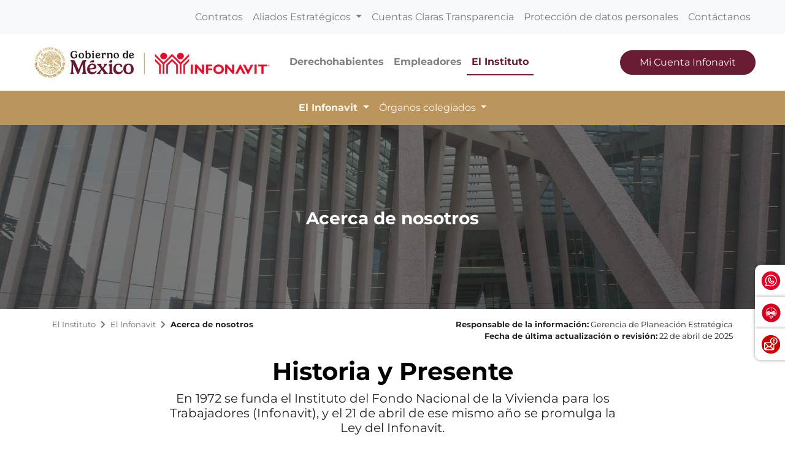

--- FILE ---
content_type: text/html; charset=UTF-8
request_url: https://portalmx.infonavit.org.mx/wps/portal/infonavitmx/mx2/el-instituto/el-infonavit/acerca_de_nosotros/!ut/p/z0/04_Sj9CPykssy0xPLMnMz0vMAfIjo8zizTxdDAwtnA2MDE0tjAzMPMNc3Uy8wozd_Y31C7IdFQHsM5Xz/
body_size: 16480
content:
<!doctype html>
<html lang="en">
<head>
    <meta charset="utf-8">
    <meta http-equiv="X-UA-Compatible" content="IE=edge,chrome=1">
    <meta name="viewport" content="width=device-width, initial-scale=1, shrink-to-fit=no">

		<!-- Google tag (gtag.js) --> 
	<script type="text/javascript" src="https://portalmx.infonavit.org.mx/assets/02f2e7aa5a4ea958ebe5f9afdda5a11630011008b7a"  ></script><script type="text/javascript" src="/wps/mypoc/ruxitagentjs_ICA15789NPQRUVXfqrux_10327251022105625.js" data-dtconfig="app=5ebe9d068b941b47|owasp=1|featureHash=ICA15789NPQRUVXfqrux|msl=153600|rdnt=1|uxrgce=1|cuc=078n7fsj|srms=2,0,0,|mel=100000|expw=1|dpvc=1|lastModification=1766006084460|postfix=078n7fsj|tp=500,50,0|srbbv=2|agentUri=/wps/mypoc/ruxitagentjs_ICA15789NPQRUVXfqrux_10327251022105625.js|reportUrl=/wps/mypoc/rb_bf63138drs|rid=RID_1064082908|rpid=2053149291|domain=infonavit.org.mx" data-config='{"revision":1766006084460,"beaconUri":"\/wps\/mypoc\/rb_bf63138drs","agentUri":"\/wps\/mypoc\/ruxitagentjs_ICA15789NPQRUVXfqrux_10327251022105625.js","environmentId":"078n7fsj","modules":"ICA15789NPQRUVXfqrux"}' data-envconfig='{"tracestateKeyPrefix":"b0dbafbf-d80b97c5"}' data-appconfig='{"app":"5ebe9d068b941b47"}'></script><script async src="https://www.googletagmanager.com/gtag/js?id=G-V3DDQW8GHR"></script> 
	<script> 
		window.dataLayer = window.dataLayer || []; 
		function gtag(){dataLayer.push(arguments);} 
		gtag('js', new Date()); 
		gtag('config', 'G-V3DDQW8GHR'); 
	</script>

	
	<!-- Google Tag Manager -->
	<script>(function(w,d,s,l,i){w[l]=w[l]||[];w[l].push({'gtm.start':
	new Date().getTime(),event:'gtm.js'});var f=d.getElementsByTagName(s)[0],
	j=d.createElement(s),dl=l!='dataLayer'?'&l='+l:'';j.async=true;j.src=
	'https://www.googletagmanager.com/gtm.js?id='+i+dl;f.parentNode.insertBefore(j,f);
	})(window,document,'script','dataLayer','GTM-PMKPRFC');</script>
	<!-- End Google Tag Manager -->

    <!-- rel=dynamic-content indicates an element that is replaced with the contents produced by the specified href. 
	 dyn-cs:* URIs are resolved using the values within the 'wp_dynamicContentSpots_85' theme module. -->
    

<title>Acerca de nosotros
	| Infonavit</title>
<script type="text/javascript">

<!-- Valor predeterminado -->
	
  
	
	var breadData = [
		
					['El Instituto', '?uri=nm:oid:Z6_6G00HC41NO7FC0QF56SM0P00P3'],
				
					['El Infonavit', '?uri=nm:oid:Z6_6G00HC41NO7FC0QF56SM0P0052'],
				
					['Acerca de nosotros', '?uri=nm:oid:Z6_6ID018C02158206IVEF4JV3GO3'],
				
	];
	


</script>


	<link
		href="/wps/contenthandler/!ut/p/digest!YhCANQoyGac-C47kTSp4tg/dav/fs-type1/themes/InfonavitWebV2/images/favicon.ico"
		rel="shortcut icon" type="image/x-icon" />
 
<meta name="description" content="">
<meta name="keywords" content="">
<link rel="stylesheet" href="/wps/contenthandler/!ut/p/digest!n1yHNkh6LWaWaN5otDXg7Q/sp/mashup:ra:collection?soffset=0&amp;eoffset=9&amp;themeID=ZJ_6G00HC41N8V8A0QN9N2K632S24&amp;locale=en&amp;mime-type=text%2Fcss&amp;lm=1754008448000&amp;entry=mod_datetimepicker__0.0%3Ahead_css&amp;entry=mod_easy_responsive_tabs__0.0%3Ahead_css&amp;entry=mod_avinclient__0.0%3Ahead_css&amp;entry=mod_fontawesome__0.0%3Ahead_css&amp;entry=mod_glider__0.0%3Ahead_css&amp;entry=bootstrap__4.5.3%3Ahead_css&amp;entry=mod_main_infonavit_instituto__0.0%3Ahead_css&amp;entry=mod_fontello_iconos_portal_mx__0.0%3Ahead_css" type="text/css"/><script type="text/javascript" src="/wps/contenthandler/!ut/p/digest!I09QqdexEzXA4cnnhWD_QQ/mashup/ra:collection?themeID=ZJ_6G00HC41N8V8A0QN9N2K632S24&amp;locale=en&amp;mime-type=text%2Fjavascript&amp;lm=1703899995000&amp;entry=jquery_infonavit__3.5.1%3Ahead_js&amp;entry=mod_moment__2.29.1%3Ahead_js"></script><!-- 1sin esta linea no se genera el head completo !!! -->
    <link rel="stylesheet" href="" type="text/css" />
    <link href="https://kit-pro.fontawesome.com/releases/v5.15.4/css/pro.min.css" rel="stylesheet">


                              <script>!function(e){var n="https://s.go-mpulse.net/boomerang/";if("True"=="True")e.BOOMR_config=e.BOOMR_config||{},e.BOOMR_config.PageParams=e.BOOMR_config.PageParams||{},e.BOOMR_config.PageParams.pci=!0,n="https://s2.go-mpulse.net/boomerang/";if(window.BOOMR_API_key="JV2V6-JKBMC-TW6KA-5K22G-SKRAN",function(){function e(){if(!r){var e=document.createElement("script");e.id="boomr-scr-as",e.src=window.BOOMR.url,e.async=!0,o.appendChild(e),r=!0}}function t(e){r=!0;var n,t,a,i,d=document,O=window;if(window.BOOMR.snippetMethod=e?"if":"i",t=function(e,n){var t=d.createElement("script");t.id=n||"boomr-if-as",t.src=window.BOOMR.url,BOOMR_lstart=(new Date).getTime(),e=e||d.body,e.appendChild(t)},!window.addEventListener&&window.attachEvent&&navigator.userAgent.match(/MSIE [67]\./))return window.BOOMR.snippetMethod="s",void t(o,"boomr-async");a=document.createElement("IFRAME"),a.src="about:blank",a.title="",a.role="presentation",a.loading="eager",i=(a.frameElement||a).style,i.width=0,i.height=0,i.border=0,i.display="none",o.appendChild(a);try{O=a.contentWindow,d=O.document.open()}catch(_){n=document.domain,a.src="javascript:var d=document.open();d.domain='"+n+"';void 0;",O=a.contentWindow,d=O.document.open()}if(n)d._boomrl=function(){this.domain=n,t()},d.write("<bo"+"dy onload='document._boomrl();'>");else if(O._boomrl=function(){t()},O.addEventListener)O.addEventListener("load",O._boomrl,!1);else if(O.attachEvent)O.attachEvent("onload",O._boomrl);d.close()}function a(e){window.BOOMR_onload=e&&e.timeStamp||(new Date).getTime()}if(!window.BOOMR||!window.BOOMR.version&&!window.BOOMR.snippetExecuted){window.BOOMR=window.BOOMR||{},window.BOOMR.snippetStart=(new Date).getTime(),window.BOOMR.snippetExecuted=!0,window.BOOMR.snippetVersion=14,window.BOOMR.url=n+"JV2V6-JKBMC-TW6KA-5K22G-SKRAN";var i=document.currentScript||document.getElementsByTagName("script")[0],o=i.parentNode,r=!1,d=document.createElement("link");if(d.relList&&"function"==typeof d.relList.supports&&d.relList.supports("preload")&&"as"in d)window.BOOMR.snippetMethod="p",d.href=window.BOOMR.url,d.rel="preload",d.as="script",d.addEventListener("load",e),d.addEventListener("error",function(){t(!0)}),setTimeout(function(){if(!r)t(!0)},3e3),BOOMR_lstart=(new Date).getTime(),o.appendChild(d);else t(!1);if(window.addEventListener)window.addEventListener("load",a,!1);else if(window.attachEvent)window.attachEvent("onload",a)}}(),"".length>0)if(e&&"performance"in e&&e.performance&&"function"==typeof e.performance.setResourceTimingBufferSize)e.performance.setResourceTimingBufferSize();!function(){if(BOOMR=e.BOOMR||{},BOOMR.plugins=BOOMR.plugins||{},!BOOMR.plugins.AK){var n=""=="true"?1:0,t="",a="amjuocix24f6u2kfnv5q-f-750d90fcd-clientnsv4-s.akamaihd.net",i="false"=="true"?2:1,o={"ak.v":"39","ak.cp":"1124201","ak.ai":parseInt("666992",10),"ak.ol":"0","ak.cr":12,"ak.ipv":4,"ak.proto":"h2","ak.rid":"1001de3e","ak.r":48121,"ak.a2":n,"ak.m":"dscb","ak.n":"essl","ak.bpcip":"3.19.71.0","ak.cport":55990,"ak.gh":"23.62.38.234","ak.quicv":"","ak.tlsv":"tls1.3","ak.0rtt":"","ak.0rtt.ed":"","ak.csrc":"-","ak.acc":"","ak.t":"1766157691","ak.ak":"hOBiQwZUYzCg5VSAfCLimQ==GSwCDrAD2De9/qvAaBhYVKhkarynGl7pwkFXTXs2rrKwP2Ry++JnZFdZ8UxE5OXlHOszS8yXkJMjAGIyyZJJci66ucNPNAPvSEdEMiaglLvBdABMrqMl+kWNuCAJKw8eLDkY1XXwuIcw0K/QgMDJ6S/7zZE/BS+pWlQjt07TYHh1tGFpwWdIseO+66lqSM+4xI05VqKxwFJNEBDIesqa2YX7VNDEl/ZTlRm84DyCXmMLjdZVlkChlABJ+bzErO5nbdJr8MQPZz9U/0isAFqBqtnAbzPng5ROn148dT5zcfUIb3EZEc4qei9iusnPgKZaIVTl8eN1mCy/GWtCSltEto6mQ5TyCjcI5TIh0uBokjbMCroiPkBJ38wDWj0WkeSMSv1tMtoCcpZfy48AFphaX3xln1Fxzv6BdbkRwIH8kxQ=","ak.pv":"33","ak.dpoabenc":"","ak.tf":i};if(""!==t)o["ak.ruds"]=t;var r={i:!1,av:function(n){var t="http.initiator";if(n&&(!n[t]||"spa_hard"===n[t]))o["ak.feo"]=void 0!==e.aFeoApplied?1:0,BOOMR.addVar(o)},rv:function(){var e=["ak.bpcip","ak.cport","ak.cr","ak.csrc","ak.gh","ak.ipv","ak.m","ak.n","ak.ol","ak.proto","ak.quicv","ak.tlsv","ak.0rtt","ak.0rtt.ed","ak.r","ak.acc","ak.t","ak.tf"];BOOMR.removeVar(e)}};BOOMR.plugins.AK={akVars:o,akDNSPreFetchDomain:a,init:function(){if(!r.i){var e=BOOMR.subscribe;e("before_beacon",r.av,null,null),e("onbeacon",r.rv,null,null),r.i=!0}return this},is_complete:function(){return!0}}}}()}(window);</script></head>

<body>

	<!-- Google Tag Manager (noscript) -->
	<noscript><iframe src="https://www.googletagmanager.com/ns.html?id=GTM-PMKPRFC"
	height="0" width="0" style="display:none;visibility:hidden"></iframe></noscript>
	<!-- End Google Tag Manager (noscript) -->
	
    <div id='ZN_1Yu5kr2mjZcTzFz'>
        <!--DO NOT REMOVE-CONTENTS PLACED HERE-->
    </div>
	
    <!--[if lt IE 11]>
  	<p class='browsehappy'>EstÃ¡s usando una versiÃ³n <strong>que no es reciente</strong> de Internet Explorer. Porfavor <a href='http://browsehappy.com/'>actualiza tu navegador</a> para mejorar tu experiencia de uso.</p>
  	<![endif]-->

    <!--Comienza Navbar-->
<div id="navbarSupportedContent">
  <!-- Contenido significativo aquí -->
</div>

<div class="contenedor-nav">

<nav
	class="navbar navbar-expand-lg navbar-light bg-light nav-superior px-3 px-md-5">
	<div class="collapse navbar-collapse justify-content-end"
		id="navbarSuperior">
		<ul class="navbar-nav">
			
							<li class="nav-item"><a class="nav-link"
								href="?uri=nm:oid:Z6_IO1E1BC021FDD0637LHG0S38C1">Contratos</a></li>
						
							<li class="nav-item dropdown"><a
								class="nav-link dropdown-toggle" href="#"
								id="proveedores" role="button"
								data-toggle="dropdown" aria-expanded="false">
									Aliados Estratégicos </a>
								<div
									class="dropdown-menu dropdown-proveedores">
									<div class="card-body">
										<div class="row">

											
													<div class="col-12 col-md-4">
														<p class="mb-0 bold titulo-nav">Para tu gestión</p>
														<hr>
														
																<a class="dropdown-item"
																	href="?uri=nm:oid:Z6_6G00HC41NO7FC0QF56SM0P0GR6">Desarrolladores</a>
															
																<a class="dropdown-item"
																	href="?uri=nm:oid:Z6_6G00HC41NO7FC0QF56SM0P0GR7">Entidades financieras</a>
															
																<a class="dropdown-item"
																	href="?uri=nm:oid:Z6_6G00HC41NO7FC0QF56SM0P0G76">Notarios</a>
															
																<a class="dropdown-item"
																	href="?uri=nm:oid:Z6_6G00HC41NO7FC0QF56SM0P0G77">Promotores de ventas</a>
															
																<a class="dropdown-item"
																	href="?uri=nm:oid:Z6_6G00HC41NO7FC0QF56SM0P0GN6">Verificadores de obra</a>
															
																<a class="dropdown-item"
																	href="?uri=nm:oid:Z6_6G00HC41NO7FC0QF56SM0P0GN7">Unidades de valuación</a>
															
																<a class="dropdown-item"
																	href="?uri=nm:oid:Z6_6G00HC41NO7FC0QF56SM0P0GF6">Aliados ConstruYO Infonavit</a>
															
													</div>

												
													<div class="col-12 col-md-4">
														<p class="mb-0 bold titulo-nav">Para tu casa</p>
														<hr>
														
																<a class="dropdown-item"
																	href="?uri=nm:oid:Z6_6G00HC41NO7FC0QF56SM0P0GF7">Comercios afiliados Mejoravit</a>
															
																<a class="dropdown-item"
																	href="?uri=nm:oid:Z6_6G00HC41NO7FC0QF56SM0P0GV6">Proveedores de Hogar a tu Medida</a>
															
																<a class="dropdown-item"
																	href="?uri=nm:oid:Z6_6G00HC41NO7FC0QF56SM0P0GV7">Promotores vecinales certificados</a>
															
																<a class="dropdown-item"
																	href="?uri=nm:oid:Z6_6G00HC41NO7FC0QF56SM0P0807">Proveedores de ecotecnologías</a>
															
													</div>

												
													<div class="col-12 col-md-4">
														<p class="mb-0 bold titulo-nav">Apoyos</p>
														<hr>
														
																<a class="dropdown-item"
																	href="?uri=nm:oid:Z6_6G00HC41NO7FC0QF56SM0P08G6">Agencias de soluciones</a>
															
																<a class="dropdown-item"
																	href="?uri=nm:oid:Z6_6G00HC41NO7FC0QF56SM0P08G7">Mediadores</a>
															
													</div>

												
										</div>
									</div>
								</div></li>
						
							<li class="nav-item"><a class="nav-link"
								href="?uri=nm:oid:Z6_6G00HC41NO7FC0QF56SM0P00L7">Cuentas Claras Transparencia</a></li>
						
							<li class="nav-item"><a class="nav-link"
								href="?uri=nm:oid:Z6_IO1E1BC0290OD06GOGMEQP20E5">Protección de datos personales</a></li>
						
							<li class="nav-item"><a class="nav-link"
								href="?uri=nm:oid:Z6_6G00HC41NO7FC0QF56SM0P00T3">Contáctanos</a></li>
						
		</ul>
	</div>
</nav>

<nav
	class="navbar navbar-expand-lg navbar-light nav-central bg-white px-3 px-md-5 justify-content-start position-relative">
	<!-- a class="navbar-brand" href="/wps/portal/infonavitmx/mx2/derechohabientes/!ut/p/z0/04_Sj9CPykssy0xPLMnMz0vMAfIjo8zizdwNDDycTQz9LMIsHA0C_Sz9jLzNjI28HM31C7IdFQH3ue2x/"><img
			class="logo-infonavit-nav"
			src="/wps/contenthandler/!ut/p/digest!YhCANQoyGac-C47kTSp4tg/dav/fs-type1/themes/InfonavitWebV2/images/logo-infonavit-nav.png"
			alt="logo infonavit"></a-->
		<!-- ESTILO NUEVO RAM COLORES 27/02/2025 -->
		<div class="navbar-brand position-relative" href="#">
			<img class="logo-infonavit-nav" 
			     src="/wps/contenthandler/!ut/p/digest!YhCANQoyGac-C47kTSp4tg/dav/fs-type1/themes/InfonavitWebV2/images/logo-gob-infonavit-nav.png" alt="logo infonavit">
			<a class="url-gob-nav" href="https://www.gob.mx/"></a> <!--liga logo gobierno-->
			<a class="url-infona-nav" href="http://www.infonavit.org.mx/"></a> <!--liga logo infonavit-->
  		</div>	
	<!--Botón menú central-->
	<button id="m1clp"
		class="navbar-toggler toggler-nav-central border-0 collapsed"
		type="button" data-toggle="collapse" data-target="#navbarCentral"
		aria-controls="navbarSupportedContent" aria-expanded="false"
		aria-label="Toggle navigation">
		El Instituto <i class="fas fa-chevron-down"></i>
	</button>
	<!--Botón menú inferior-->
	<button id="m2clp"
		class="navbar-toggler btn-nav-inferior mr-2 collapsed" type="button"
		data-toggle="collapse" data-target="#navbarInferior"
		aria-controls="navbarInferior" aria-expanded="false"
		aria-label="Toggle navigation">
		<!--<span class="navbar-toggler-icon"></span>-->
		<span class="icono-btn-nav-inferior"></span>
	</button>
	<!--Botón menú superior-->
	<button id="m3clp" class="navbar-toggler btn-nav-superior collapsed"
		type="button" data-toggle="collapse" data-target="#navbarSuperior"
		aria-controls="navbarNavDropdown" aria-expanded="false"
		aria-label="Toggle navigation">
		<!--<span class="navbar-toggler-icon"></span>-->
		<span class="icono-btn-nav-superior"></span>
	</button>

	
		<div class="collapse navbar-collapse" id="navbarCentral">
			<ul class="navbar-nav mr-auto">
				
						<li
							class="nav-item ">
							<a
							class="nav-link  bold"
							href="?uri=nm:oid:Z6_6G00HC41N8V8A0QN9N2K632JA7">Derechohabientes</a>
						</li>
					
						<li
							class="nav-item ">
							<a
							class="nav-link  bold"
							href="?uri=nm:oid:Z6_6ID018C02H9V7060E2KGKP3JL5">Empleadores</a>
						</li>
					
						<li
							class="nav-item active">
							<a
							class="nav-link rojo bold"
							href="/wps/portal/infonavitmx/mx2/el-instituto/el-infonavit/acerca_de_nosotros/">El Instituto</a>
						</li>
					
			</ul>
			<!-- 			<form class="d-flex"> -->
			<button onclick="window.open('https://micuenta.infonavit.org.mx')"
				class="button-rojo text-white btn-mci-nav d-none d-lg-inline-block">Mi
				Cuenta Infonavit</button>

			<!-- 			</form> -->
		</div>
	

</nav>
 <nav
	class="navbar navbar-expand-lg navbar-light nav-inferior bg-light px-3 px-md-5">

	<div
		class="collapse navbar-collapse justify-content-center flex-column"
		id="navbarInferior">
		<div class="collapse p-0 p-md-1 w-100 contenedor-buscador"
			id="collapseExample"></div>
		<ul class="navbar-nav">
			
					<li
						class="nav-item dropdown active">
						
       	                          <a class="nav-link dropdown-toggle"
								  	href="#"
									role="button" data-toggle="dropdown" aria-expanded="false">
									El Infonavit </a>
    
						<div class="dropdown-menu">
							
									<a class="dropdown-item"
										href="?uri=nm:oid:Z6_6ID018C02158206IVEF4JV3GO3">Acerca de nosotros</a>
								
									<a class="dropdown-item"
										href="?uri=nm:oid:Z6_6ID018C02158206IVEF4JV30V3">Organigrama</a>
								
									<a class="dropdown-item"
										href="?uri=nm:oid:Z6_6ID018C02P5V806Q0AGVMK3GK5">Marco normativo</a>
								
									<a class="dropdown-item"
										href="?uri=nm:oid:Z6_6ID018C02H2C406AC5OKC730O4">Sala de Prensa</a>
								
									<a class="dropdown-item"
										href="?uri=nm:oid:Z6_6ID018C02P5V806Q0AGVMK3EH4">Registro de proveedores</a>
								
									<a class="dropdown-item"
										href="?uri=nm:oid:Z6_6ID018C02H2C406AC5OKC730O5">Licitaciones</a>
								
									<a class="dropdown-item"
										href="?uri=nm:oid:Z6_6ID018C02H02F06PDK8BHR13V1">Consulta de contratos</a>
								
									<a class="dropdown-item"
										href="?uri=nm:oid:Z6_6G00HC41NO7FC0QF56SM0P0GI0">Inversiones Infonavit</a>
								
									<a class="dropdown-item"
										href="?uri=nm:oid:Z6_6G00HC41NO7FC0QF56SM0P0GA1">Cedevis</a>
								
									<a class="dropdown-item"
										href="?uri=nm:oid:Z6_6ID018C02158206IVEF4JV3GA5">Informes del director general</a>
								
									<a class="dropdown-item"
										href="?uri=nm:oid:Z6_6ID018C02H2C406AC5OKC73KD5">Información financiera</a>
								
									<a class="dropdown-item"
										href="?uri=nm:oid:Z6_6G00HC41NGSK90QDORRR5O1OA6">Investigación y Análisis</a>
								
									<a class="dropdown-item"
										href="?uri=nm:oid:Z6_6ID018C02P5V806Q0AGVMK3AU2">Archivo</a>
								
									<a class="dropdown-item"
										href="?uri=nm:oid:Z6_6ID018C02PC870668S3QGF10O1">Espacio Cultural</a>
								
									<a class="dropdown-item"
										href="?uri=nm:oid:Z6_6ID018C02HS53062NKE8DR22J1">Sindicato Nacional de Trabadores del Infonavit</a>
								
						</div>
					</li>
				
					<li
						class="nav-item dropdown ">
						
       	                          <a class="nav-link dropdown-toggle"
								  	href="#"
									role="button" data-toggle="dropdown" aria-expanded="false">
									Órganos colegiados </a>
    
						<div class="dropdown-menu">
							
									<a class="dropdown-item"
										href="?uri=nm:oid:Z6_6ID018C021LE206EBPU66C14S5">mx2.el.instituto.organos.colegiados.asamblea</a>
								
									<a class="dropdown-item"
										href="?uri=nm:oid:Z6_6ID018C021LE206EBPU66C16H0">mx2.el.instituto.organos.colegiados.consejo</a>
								
									<a class="dropdown-item"
										href="?uri=nm:oid:Z6_6ID018C02P6U9061G3FEQU1KH3">mx2.el.instituto.organos.colegiados.comision</a>
								
									<a class="dropdown-item"
										href="?uri=nm:oid:Z6_6ID018C021LE206EBPU66C1KB1">mx2.el.instituto.organos.colegiados.comite</a>
								
									<a class="dropdown-item"
										href="?uri=nm:oid:Z6_6ID018C02P6U9061G3FEQU1603">mx2.el.instituto.organos.colegiados.comision.inconformidades</a>
								
									<a class="dropdown-item"
										href="?uri=nm:oid:Z6_6ID018C02P6U9061G3FEQU16G2">mx2.el.instituto.organos.colegiados.comite.transparencia</a>
								
									<a class="dropdown-item"
										href="?uri=nm:oid:Z6_6ID018C02P6U9061G3FEQU16G3">mx2.el.instituto.organos.colegiados.comision.consultivas.regionales</a>
								
						</div>
					</li>
				

		</ul>
	</div>
</nav>

</div>
<!--Termina Navbar--><!-- Comienza widget califícanos 3 -->
<div class="widget-calificanos-3" id="otrosServiciosContenedor">
	<ul id="widgetOtros" class="widget-calificanos-3">
		<li id="item1">
	  		<span id="btn1">
	  			<img 
				src="/wps/contenthandler/!ut/p/digest!YhCANQoyGac-C47kTSp4tg/dav/fs-type1/themes/InfonavitWebV2/images/icono-whatsapp-widget.png"
				alt=""/>
	  		</span>
	  		<a class="accordionContent" href="https://bit.ly/3Qm6g4N">WhatsApp INFONAVIT</a>
		</li>
		<li id="item2">
	  		<span id="btn2">
	  			<img 
				src="/wps/contenthandler/!ut/p/digest!YhCANQoyGac-C47kTSp4tg/dav/fs-type1/themes/InfonavitWebV2/images/icono-chatbot-widget.png"	
				alt=""/>
	  		</span>
	  		<a class="accordionContent" href="javascript:void(0);" id="chatAviBotonera">Asesor virtual INFONAVIT</a>
		</li>
		<li id="item2">
	  		<span id="btn3">
	  			<img 
				src="/wps/contenthandler/!ut/p/digest!YhCANQoyGac-C47kTSp4tg/dav/fs-type1/themes/InfonavitWebV2/images/icono-denuncia-flotante.png"	
				alt=""/>
	  		</span>
	  		<a class="accordionContent" href="/wps/portal/infonavitmx/mx2/contactanos/haz_sigue_denuncia" id="chatAviBotonera">Quejas y denuncias</a>
		</li>
  	</ul>
</div>
<!--Termina widget califícanos 3--><!-- Modal de encuesta -->
<div id="modalEncuestaId" class="modal-encuestas-2-hide">
	<div id="contId" class="modal-encuesta-content">
		<div class="header-modal-enc">
			<a href="javascript:ocultaEncuesta2();">
					<img 
					src="/wps/contenthandler/!ut/p/digest!YhCANQoyGac-C47kTSp4tg/dav/fs-type1/themes/InfonavitWebV2/images/icono-menu-cerrar.png"
					alt="Cerrar Encuesta">
					<span>Cerrar Encuesta&nbsp;&nbsp;&nbsp;</span>
				</a>
		</div>
	
		<iframe id="virtual-assistant-iframe" 
				src="https://serviciosweb.infonavit.org.mx:8070/myAppInfonavit-web/encuesta?sitio=2"></iframe>
	</div>
</div><!-- sin esta linea no se genera el head completo !!! -->


    <!-- main content-->
    <div>
        <!-- required - do not remove -->
        <div style="display:none" id="portletState">{}</div><div class="hiddenWidgetsDiv">
	<!-- widgets in this container are hidden in the UI by default -->
	<div class='component-container wpthemeFull ibmDndRow wpthemeCol12of12 wpthemeRow hiddenWidgetsContainer id-Z7_U9OK54BFFRFE10UOFDC9G2M132' name='ibmHiddenWidgets' ></div><div style="clear:both"></div>
</div>
<!-- this layout has one main container -->
<div class="wptheme1Col">
	<div class='component-container wpthemeFull wpthemeLeft wpthemeCol ibmDndColumn wpthemeCol12of12 wpthemePrimary id-Z7_BI51BINKQJQ4D37TCKOVU632F0' name='ibmMainContainer' ><div class='component-control id-Z7_6ID018C02158206IVEF4JV3G42' ><!-- The Control element contains the portlet banner and the portlet content.SIN_SKIN -->
        




































    
    

    
    

    
    
    





    
    
        
            
            

<section class="banner-portada">
	<div class="container-fluid">
		<div class="row p-0">
			<div class="col-12 p-0 text-center">
				<div class="pantalla-semitransparente"></div>
				<img src="/wps/wcm/connect/88990c04-0f29-42ff-b5e2-29e82a717412/1Acerca_de_+nosotros.jpg?MOD=AJPERES&amp;ContentCache=NONE&amp;CACHE=NONE&amp;CACHEID=ROOTWORKSPACE-88990c04-0f29-42ff-b5e2-29e82a717412-pH.tKIC" style="object-position: center 30%;"/>				

				<div class="contenido-portada">
					
						<h3 class="text-white bold mt-2 mt-md-3">Acerca de nosotros</h3>
					
					
					
				</div>

			</div>
		</div>
	</div>
</section>

<section>
	<div class="container">
		<div class="row pt-3 mb-3">
			<div class="col-12 col-md-7 col-lg-6">
				    
				<nav aria-label="breadcrumb" id="bcMX2">
					<ol class="breadcrumb bg-transparent p-0" id="rastroMigas">
            
					</ol>
				</nav>
				
			</div>
			
			<div class="col-12 col-md-5 col-lg-6">
				
					<p class="text-md-right text-footer-1 mb-0">
						<span class="bold">Responsable de la información:</span> Gerencia de Planeación Estratégica
					</p>
				
				
				
					<p class="text-md-right text-footer-1 mb-0">
						<span class="bold">Fecha de última actualización o revisión:</span> 22 de abril de 2025
					</p>
				
			</div>	
		</div>
	</div>
</section>
        
        
    

    
        





        







    

</div><div class='component-control id-Z7_6ID018C02158206IVEF4JV3827' ><!-- The Control element contains the portlet banner and the portlet content.SIN_SKIN -->
        




































    
    

    
    

    
    
    





    
    
        
            
            <section>
	<div class="container">
		<div class="row justify-content-center mt-4">
			
			<div class="col-12">
				<h1 class="bold negro text-center">Historia y Presente</h1>
			</div>
			
			
			
			<div class="col-11 col-lg-10 col-xl-8">
				<h5 class="text-center gris">En 1972 se funda el Instituto del Fondo Nacional de la Vivienda para los Trabajadores (Infonavit), y el 21 de abril de ese mismo año se promulga la Ley del Infonavit.</h5>
			</div>
			
		</div>
		
		
		<div class="row justify-content-center mt-4">
			<div class="col-11 col-md-8">
				<p class="text-justify">El instituto surge con el objetivo de dar cumplimiento al derecho a la vivienda de los trabajadores, el cual fue establecido en la Constitución Política el 5 de febrero de 1917.</p>
<p class="text-justify">Desde entonces, el Infonavit ha sido el referente nacional en la colocación de soluciones financieras con crédito hipotecario, con la participación del 74% del mercado tradicional (cifras al 2016).</p>
<p class="text-justify">Hoy, los programas del Instituto se han diversificado y actualizado para un mercado cambiante, con el objetivo de atender las necesidades de vivienda, el desarrollo de mejores soluciones habitacionales y financieras, así como abatir el rezago habitacional existente.</p>   
			</div>
			<div class="col-11 col-md-4">
				<div class="card shadow-sm">
					<div class="card-header ">
						<p class="semi-bold mb-0"><strong>Descargables</strong></p>
					</div>
					
					<div class="card-body">
						<a href="/wps/wcm/connect/5b8e3734-b662-41b9-a214-187f899387e5/Historia_del_Infonavit.pdf.pdf?MOD=AJPERES&CVID=oLTVWOE" target="_blank"  class="liga-descargas-2 texto-mini text-decoration-none azul">Descargar historia</a>
					</div>
				</div>
			</div>	
		</div>
		
		
		
		<div class="row justify-content-center">
			<div class="col-12 col-md-10">
  <div class="card sombra-md mt-4">
    <div class="card-body">
      <div class="row">
        <div class="col-12">
          <div class="fondo-rojo rounded-top p-2 text-center">
            <img src="/wps/wcm/connect/53bb25cd-27ce-43f6-9eb0-78eecc79af1e/logo-infonavit-nav-original-blanco.png?MOD=AJPERES&amp;CACHEID=ROOTWORKSPACE-53bb25cd-27ce-43f6-9eb0-78eecc79af1e-oEuOHEk" alt="" width="85" height="67"  class="">
          </div>
        </div>
      </div>
      <div class="row mt-4">
        <div class="col-12 col-md-2 text-center">
          <img src="/wps/wcm/connect/57ed11b3-3b7c-4443-979b-95a6a001702f/iconos-misiones.png?MOD=AJPERES&amp;CACHEID=ROOTWORKSPACE-57ed11b3-3b7c-4443-979b-95a6a001702f-pmI278n" alt="" width="75" height="75"  class="">
        </div>
        <div class="col-12 col-md-10">
          <h4 class="bold negro">Misión</h4>
          <p>Ofrecer soluciones asequibles y suficientes de vivienda adecuada para las personas trabajadoras derechohabientes, mediante créditos baratos y suficientes, administrando con transparencia, honestidad, austeridad y eficacia los recursos del Fondo Nacional de la Vivienda para los Trabajadores, y otorgar rendimiento a la subcuenta de vivienda para conservar el poder adquisitivo de los ahorros de las personas derechohabientes.</p>
        </div>
        <div class="col-12">
          <hr class="borde-punteado" style="" />
        </div>
        <div class="col-12 col-md-2 text-center">
          <img src="/wps/wcm/connect/22861d7a-dace-42d5-991b-f58cffd04cb3/icono-vision.png?MOD=AJPERES&amp;CACHEID=ROOTWORKSPACE-22861d7a-dace-42d5-991b-f58cffd04cb3-pmI27gf" alt="" width="75" height="75"  class="">
        </div>
        <div class="col-12 col-md-10">
          <h4 class="bold negro">Visión</h4>
          <p>Ser la Institución que otorgue las soluciones más asequibles de adquisición, arrendamiento y mejora de vivienda adecuada, mediante un sistema de vivienda con orientación social para las personas trabajadoras derechohabientes del país, sin distinguir la región y nivel salarial.</p>
        </div>

        <div class="col-12">
          <div class="titulo-info my-3 text-center">
            <h4 class="mb-0"><span class="bold">Objetivos</span>&nbsp;</h4>
          </div>
        </div>
        <div class="col-12 col-md-6">
          <div class="card fondo-azul-claro py-4">
            <div class="card-body p-2">
              <p class="text-center mb-0">Ofrecer vivienda adecuada a las personas trabajadoras derechohabientes para reivindicar la orientación social del Instituto.</p>
            </div>
          </div>
          <div class="card fondo-azul-claro py-3 mt-3">
            <div class="card-body p-2">
              <p class="text-center mb-0">Ofrecer soluciones financieras de crédito accesibles y suficientes.</p>
            </div>
          </div>
          <div class="card fondo-azul-claro py-3 mt-3">
            <div class="card-body p-2">
              <p class="text-center mb-0">Ofrecer soluciones de cartera asequibles.</p>
            </div>
          </div>
        </div>
        <div class="col-12 col-md-6">
          <div class="card fondo-azul-claro mt-3 mt-md-0">
            <div class="card-body p-2">
              <p class="text-center mb-0">Otorgar seguridad jurídica para que las personas trabajadoras derechohabientes tengan certeza y seguridad sobre su patrimonio.</p>
            </div>
          </div>
          <div class="card fondo-azul-claro mt-3">
            <div class="card-body p-2">
              <p class="text-center mb-0">Fortalecer la estrategia integral de comunicación y atención a las personas trabajadoras derechohabientes.</p>
            </div>
          </div>
          <div class="card fondo-azul-claro mt-3">
            <div class="card-body p-2">
              <p class="text-center mb-0">Simplificar la operación del INFONAVIT.</p>
            </div>
          </div>
          <div class="card fondo-azul-claro py-1 mt-3">
            <div class="card-body p-2">
              <p class="text-center mb-0">Proteger el ahorro de la subcuenta de vivienda de las personas trabajadoras derechohabientes.</p>
            </div>
          </div>
        </div>

      </div>
    </div>
  </div>
</div>
		</div>
		
	</div>
</section>
        
        
    

    
        





        







    

</div><div class='component-control id-Z7_6ID018C02158206IVEF4JV38H6' ><!-- The Control element contains the portlet banner and the portlet content.SIN_SKIN -->
        




































    
    

    
    

    
    
    





    
    
        
            
            <section class="fondo-gris fondo-gris-circulo-superior mt-5">	
	<div class="container">
		<div class="row">
			
			
			
			<div class="col-12 mt-5 text-center">
				<h1 class="bold negro mt-3">Principios del Código de ética</h1>				
			</div>			
		</div>
		
		
		<div class="row justify-content-center">
			
			
			<div class="col-12 col-lg-11 mt-4"> 
				<div class="row">
  <div class="col-12 col-md-4">
    <ol type="I" class="bull-bold-black">
      <li>Legalidad</li>
      <li>Honradez</li>
      <li>Lealtad</li>
      <li>Imparcialidad</li>
      <li>Eficiencia</li>
      <li>Diligencia</li>
    </ol>
  </div>
  <div class="col-12 col-md-4">
    <ol type="I" start="7" class="bull-bold-black">
      <li>Economía</li>
      <li>Disciplina</li>
      <li>Eficacia</li>
      <li>Integridad</li>
      <li>Igualdad</li>
      <li>Objetividad</li>
    </ol>
  </div>
  <div class="col-12 col-md-4">
    <ol type="I" start="13" class="bull-bold-black">
      <li>Profesionalismo</li>
      <li>Rendición de cuentas</li>
      <li>Respeto</li>
      <li>Respeto a los derechos humanos</li>
      <li>Transparencia</li>
    </ol>
  </div>
</div>
			</div>
		</div>
		
		
		
	</div>		
</section>
        
        
    

    
        





        







    

</div><div class='component-control id-Z7_6ID018C02158206IVEF4JV3O96' ><!-- The Control element contains the portlet banner and the portlet content.SIN_SKIN -->
        




































    
    

    
    

    
    
    





    
    
        
            
            <section class="fondo-degradado">
  <div class="container">
    <div class="p-3"></div>
  </div>
</section>
        
        
    

    
        





        







    

</div><div class='component-control id-Z7_6ID018C02158206IVEF4JV3O56' ><!-- The Control element contains the portlet banner and the portlet content.SIN_SKIN -->
        




































    
    

    
    

    
    
    





    
    
        
            
            <section>
	<div class="container">
		<div class="row justify-content-center mt-5">
			<div class="col-12">
				<h1 class="bold negro text-center"></h1>
				
			</div>

			<section class="">
  <div class="container">
    <div class="row justify-content-center">
      <div class="col-10">
        <h1 class="bold negro text-center mb-4 mt-4">Igualdad laboral y no discriminación</h1>
      </div>
      <div class="col-11 col-lg-10 col-xl-8">
        <h5 class="text-center gris">En el Infonavit estamos comprometidos con establecer una cultura de igualdad laboral y no discriminación, orientada a garantizar entre nuestro personal el acceso a las mismas oportunidades; así como promover la igualdad sustantiva, fomentar la inclusión, prevenir y erradicar la violencia en el ambiente laboral e impulsar un entorno organizacional favorable.</h5>
      </div>
      <div class="col-11 col-md-12 mt-4">
        <p class="text-justify">Entre las acciones más importantes en la materia en los últimos tres años destacamos:</p>
        <ul class="lista-check-azul-2">
          <li>Publicación de un nuevo Código de Ética.</li>
          <li>Integración de un Comité de Igualdad Laboral y No Discriminación.</li>
          <li>Emisión de una nueva Política de Igualdad Laboral y No Discriminación.</li>
          <li>Ampliación de las licencias de maternidad y paternidad.</li>
          <li>Implementación de un programa de trabajo flexible para procurar el equilibrio entre el desarrollo profesional y la vida familiar.</li>
          <li>Desarrollo de actividades continuas de promoción, sensibilización y fomento de la inclusión, diversidad e igualdad laboral.</li>
        </ul>
        <p class="text-justify"><span class="bold">Fuente:</span> Subdirección General de Administración y Recursos Humanos.</p>
      </div>
    </div>
  </div>
</section>
<section>
  <div class="container">
    <div class="row justify-content-center">
      <div class="col-10 px-0 px-md-">
        <div class="card sombra-md mt-4">
          <div class="card-body">
            <h1 class="bold negro text-center mt-2">Proporcionalidad de género</h1>
            <div class="row mt-4">
              <div class="col-12 col-md-7">
                <img src="/wps/wcm/connect/f0860d29-a8ab-48d3-811d-c2f69d5614bd/3Proporcionalidad_de_genero.jpg?MOD=AJPERES&amp;CACHEID=ROOTWORKSPACE-f0860d29-a8ab-48d3-811d-c2f69d5614bd-oLx6jZy" alt="" width="484" height="508"  class="img-fluid">
              </div>
              <div class="col-12 col-md-5">
                <p class="">
                </p>
                <p class="text-center mt-4"><span class="bold azul">54%</span> de la plantilla del Infonavit a nivel nacional se encuentra conformada por mujeres. Del total de los puestos de <span class="bold">Alta gerencia</span> que hay en el Infonavit, <span class="azul bold">38% </span>son ocupados por mujeres; del total de los puestos en la <span class="bold">Gerencia media</span>, <span class="bold azul">45%</span> corresponden a la población femenina. Del total de los <span class="bold">puestos operativos,</span> <span class="azul bold">57%</span> son integrados por mujeres</p>
                <hr class="linea-punteada" />
                <p class="text-center">En el Infonavit, por cada 1 peso que gana un hombre, las mujeres ganan 98 centavos.</p>
                <h2 class="text-center bold azul">$1.00 vs $0.98</h2>
                <h5 class="text-center bold">Esta brecha salarial no resulta estadísticamente significativa.</h5>
                <hr class="linea-punteada" />
                <p class="text-center"><span class="bold azul">81% </span>de las mujeres consideran que tiene <span class="bold">las mismas oportunidades</span> de contratación que los hombres.</p>
                <hr class="linea-punteada" />
              </div>
            </div>
            <div class="row">
              <div class="col-12 col-md-4">
                <p class="text-center">
                </p>
                <h3 class="bold d-inline azul">86%</h3>
                del personal considera que se cuenta con programas de capacitación en materia de igualdad laboral y no discriminación.

                <p></p>
              </div>
              <div class="col-12 col-md-4">
                <p class="text-center">
                </p>
                <h3 class="bold d-inline azul">92%</h3>
                de las personas trabajadoras opina que, tanto mujeres como hombres, tienen las mismas facilidades para atender problemas familiares no previstos.
                <p></p>
              </div>
              <div class="col-12 col-md-4">
                <p class="text-center">
                </p>
                <h3 class="bold d-inline azul">87%</h3>
                de personal considera que los mecanismos utilizados para asegurar la igualdad y no discriminación son eficaces.
                <p></p>
              </div>

            </div>
          </div>
        </div>
      </div>
    </div>
  </div>
</section>
<section class="mt-5">
  <div class="container">
    <div class="row justify-content-center">
      <div class="col-10 mt-4">
        <h1 class="bold negro text-center mb-4 mt-4">Igualdad, inclusión y diversidad</h1>
      </div>
      <div class="col-11 col-lg-10 col-xl-8">
        <h5 class="text-center gris">En el Infonavit estamos comprometidos con el fortalecimiento de una cultura de igualdad, inclusión y diversidad, entre algunas de las acciones que se tienen son:</h5>
      </div>
      <div class="col-11 col-md-12 mt-4">
        <ul class="lista-check-azul-2">
          <li>Realizamos una encuesta de percepción de Igualdad, Inclusión y No Discriminación con el fin de conocer la composición del personal, identificar a grupos en situación de vulnerabilidad y generar acciones que garanticen el acceso a las mismas condiciones, oportunidades y beneficios.
          </li>
          <li>Contamos con la Red por la Diversidad e Inclusión, la cual es un espacio para visibilizar y dar voz a los diferentes grupos históricamente vulnerados, orientada a proponer acciones que fomenten la igualdad, inclusión y no discriminación en el Instituto.
          </li>
          <li>Tenemos una Guía de Atención a la población LGBTI+, donde se establecen criterios de actuación, orientación y sensibilización, así como la búsqueda de unificar las prácticas a seguir por quienes brindan atención y servicio a la población derechohabiente o acreditada del Infonavit.
          </li>
          <li>Se brinda capacitación en Lengua de Señas Mexicana (LSM) para que el personal de los Centros de Servicio Infonavit (Cesi) cuente con herramientas básicas de comunicación para atender a la población con discapacidad auditiva.
          </li>
          <li>Contamos con un escalón universal en cada Cesi, para facilitar la atención y acceso a ventanillas y módulos de las personas de talla baja, mejorando la accesibilidad e inclusión.
          </li>
          <li>Se nos otorgó el distintivo HRC Equidad MX <strong>2025:</strong> Mejores Lugares para Trabajar LGBTI+, por parte de la Fundación Human Rights Campaign que avala nuestro compromiso al promover políticas de no discriminación y equidad de género, creando un ambiente más incluyente de trabajo, además de realizar acciones que impactan positivamente a este sector de la población.
          </li>
          <li>Promovemos la igualdad, inclusión y diversidad, en los diferentes productos de crédito que otorga el Instituto.
          </li>
        </ul>
      </div>
    </div>
  </div>
</section>
			
			
		</div>	
	</div>	
</section>


        
        
    

    
        





        







    

</div><div class='component-control id-Z7_6ID018C02H2C406AC5OKC73GE6' ><!-- The Control element contains the portlet banner and the portlet content.SIN_SKIN -->
        




































    
    

    
    

    
    
    





    
    
        
            
            <section>
	<div class="container">
		<div class="row justify-content-center mt-5">
			<div class="col-12">
				<h1 class="bold negro text-center"></h1>
				
			</div>

			
			
			<div class="container" id="contenedorSecciones3da205ad-0820-416a-8a33-15eb643e4726"><div class="row">
	<div class="col-12">
		<div class="card sombra mt-4 mt-md-2 mt-lg-2 mb-0 mb-md-4">
			<div class="card-body p-1 p-md-3">
				<h5 class="bold mt-3 ml-4"></h5>
				<h5 class="bold ml-4"></h5>	
				     
				
				<div class="tab-content">
					<div class="tab-pane fade show active" role="tabpanel" aria-labelledby="v-pills-home-tab">
						<div class="accordion acordeon-frecuentes-2" id="accordioneb462f8f-bdba-41d4-90b8-498b2e1960c5">

							

						</div>
					</div>
				</div>
			</div>
		</div>
	</div>
</div></div>
		</div>	
	</div>	
</section>

<div class="card" id="accElement64d6e92c-4bc3-4dc5-8717-445cfb06177c">
	<div class="card-header" id="heading64d6e92c-4bc3-4dc5-8717-445cfb06177c">								 
		<h2 class="mb-0">
			<button class="btn btn-link btn-block text-left bold" type="button" data-toggle="collapse" data-target="#collapse64d6e92c-4bc3-4dc5-8717-445cfb06177c" aria-expanded="false" aria-controls="collapse64d6e92c-4bc3-4dc5-8717-445cfb06177c">
				Somos parte de los 10 Mejores Lugares para Trabajar (GPTW)&reg; en México 2024 categoría de más de 5 mil colaboradores.
			</button>
		</h2>
	</div>
	
	<div id="collapse64d6e92c-4bc3-4dc5-8717-445cfb06177c" class="collapse" aria-labelledby="heading64d6e92c-4bc3-4dc5-8717-445cfb06177c" data-parent="#accordioneb462f8f-bdba-41d4-90b8-498b2e1960c5">
		<div class="card-body">
			<p class="text-justify">La metodología de Great Place to Work© (GPTW) mide la confianza que existe entre trabajadoras, trabajadores y sus líderes, analiza conductas y comportamientos, así como políticas organizacionales que hacen de una institución un gran lugar para trabajar.</p>
		</div>
	</div>
</div>

<script id="scripteb462f8f-bdba-41d4-90b8-498b2e1960c5">
document.getElementById("accordioneb462f8f-bdba-41d4-90b8-498b2e1960c5").
	appendChild(document.getElementById("accElement64d6e92c-4bc3-4dc5-8717-445cfb06177c"));

document.getElementById("scripteb462f8f-bdba-41d4-90b8-498b2e1960c5").remove();
</script><div class="card" id="accElement9c81c05d-5854-431a-b26d-890b14f694f0">
	<div class="card-header" id="heading9c81c05d-5854-431a-b26d-890b14f694f0">								 
		<h2 class="mb-0">
			<button class="btn btn-link btn-block text-left bold" type="button" data-toggle="collapse" data-target="#collapse9c81c05d-5854-431a-b26d-890b14f694f0" aria-expanded="false" aria-controls="collapse9c81c05d-5854-431a-b26d-890b14f694f0">
				Mejores Lugares para Trabajar LGBTI+ 2025, otorgado por la Fundación Human Rights Campaign en alianza con ADIL Diversidad e Inclusión Laboral.
			</button>
		</h2>
	</div>
	
	<div id="collapse9c81c05d-5854-431a-b26d-890b14f694f0" class="collapse" aria-labelledby="heading9c81c05d-5854-431a-b26d-890b14f694f0" data-parent="#accordioneb462f8f-bdba-41d4-90b8-498b2e1960c5">
		<div class="card-body">
			<p class="text-justify">Este reconocimiento es un indicador del compromiso con la inclusión laboral LGBTI+ establecido en nuestras políticas; la apertura de espacios para contar con un equipo de trabajo o consejo de diversidad e inclusión que atienda las situaciones y necesidades de poblaciones históricamente vulneradas; garantizar el acceso a las mismas condiciones, oportunidades o beneficios institucionales sin discriminación a las personas candidatas en los procesos de atracción, selección y crecimiento; crear espacios laborales incluyentes e impactar positivamente a la sociedad en temas LGBTI+.
</p>
		</div>
	</div>
</div>

<script id="scripteb462f8f-bdba-41d4-90b8-498b2e1960c5">
document.getElementById("accordioneb462f8f-bdba-41d4-90b8-498b2e1960c5").
	appendChild(document.getElementById("accElement9c81c05d-5854-431a-b26d-890b14f694f0"));

document.getElementById("scripteb462f8f-bdba-41d4-90b8-498b2e1960c5").remove();
</script><div class="card" id="accElement222f8695-8055-4b35-aedb-0a2cc3aadfb5">
	<div class="card-header" id="heading222f8695-8055-4b35-aedb-0a2cc3aadfb5">								 
		<h2 class="mb-0">
			<button class="btn btn-link btn-block text-left bold" type="button" data-toggle="collapse" data-target="#collapse222f8695-8055-4b35-aedb-0a2cc3aadfb5" aria-expanded="false" aria-controls="collapse222f8695-8055-4b35-aedb-0a2cc3aadfb5">
				Norma Mexicana en Igualdad Laboral y No Discriminación NMX-R-025-SCFI-2015.
			</button>
		</h2>
	</div>
	
	<div id="collapse222f8695-8055-4b35-aedb-0a2cc3aadfb5" class="collapse" aria-labelledby="heading222f8695-8055-4b35-aedb-0a2cc3aadfb5" data-parent="#accordioneb462f8f-bdba-41d4-90b8-498b2e1960c5">
		<div class="card-body">
			<p class="text-justify">El Instituto cuenta con el Certificado nivel Plata con alcance nacional para el periodo 2023-2027, certificación que reconoce las acciones de nivelación, el compromiso con la igualdad y la inclusión, el establecimiento de prácticas que aseguran entornos libres de violencia y las acciones que favorecen el equilibrio entre el desarrollo profesional, personal y la vida familiar de las y los trabajadores.
</p>
		</div>
	</div>
</div>

<script id="scripteb462f8f-bdba-41d4-90b8-498b2e1960c5">
document.getElementById("accordioneb462f8f-bdba-41d4-90b8-498b2e1960c5").
	appendChild(document.getElementById("accElement222f8695-8055-4b35-aedb-0a2cc3aadfb5"));

document.getElementById("scripteb462f8f-bdba-41d4-90b8-498b2e1960c5").remove();
</script>
        
        
    

    
        





        







    

</div><div class='component-control id-Z7_6ID018C02158206IVEF4JV3OT7' ><!-- The Control element contains the portlet banner and the portlet content.SIN_SKIN -->
        




































    
    

    
    

    
    
    





    
    
        
            
            <section class="fondo-gris fondo-gris-circulo-superior mt-5">	
	<div class="container">
		<div class="row">
			
			<div class="col-12 mt-5 text-center">
				<img class="img-fluid mt-5" src="/wps/wcm/connect/06a5824f-f04e-46e8-bce1-c1680eca301f/5Politica_ambiental.jpg?MOD=AJPERES&amp;CACHEID=ROOTWORKSPACE-06a5824f-f04e-46e8-bce1-c1680eca301f-p0SUGYW"/>
			</div>
			
			
			
			<div class="col-12 mt-5 text-center">
				<h1 class="bold negro mt-3">Política ambiental</h1>				
			</div>			
		</div>
		
		
		<div class="row justify-content-center">
			
			<div class="col-11 col-lg-10 col-xl-8">
				<br />
<h5 class="text-center gris">En el Infonavit nos comprometemos a prevenir y reducir continuamente los impactos ambientales negativos y a mejorar aquellos que brindan bienestar al planeta y a nosotros mismos a través de:</h5>
			</div>
			
			
			<div class="col-12 col-lg-11 mt-4"> 
				<ul class="lista-check-azul-2">
  <li>Prevenir la contaminación con el manejo responsable de los residuos.</li>
  <li>Trabajar para la mejora continua mediante actividades prácticas y uso de tecnologías a favor del medio ambiente como la Hipoteca Verde que al implementarla al interior de nuestras oficinas, también contribuimos a reducir el consumo de agua, energía eléctrica y gas.</li>
  <li>Promover la formación, sensibilización, participación y comunicación ambiental para crear una mayor conciencia y compromiso ambiental.</li>
  <li>Cumplir con la normativa o legislación ambiental vigente federal, estatal y municipal.</li>
</ul>

<div class="col-12 mt-5 text-center">
  <h1 class="bold negro mt-3">Certificado del Sistema de Gestión de Calidad</h1>
  <h1 class="bold negro mt-3">ISO 9001:2015</h1>
  <p class="text-justify">En el Infonavit, una institución de naturaleza social, tenemos el compromiso de satisfacer tus necesidades de vivienda mediante soluciones financieras innovadoras basadas en la mejora continua de nuestros servicios.</p>
  <p class="text-justify">Te garantizamos un trato eficiente, seguro y transparente, apegado a los valores institucionales y la normatividad del Infonavit, para que tomes las mejores decisiones para tu patrimonio.</p>
  <p style="text-align: end;">Expiración: 25/11/2026</p>
</div>
			</div>
		</div>
		
		
		
		<div class="row">
			<script>
	window.addEventListener('load', function () {
	window.glides = new Glider(document.getElementById('glider-img-double4'), {
		slidesToShow: 1,
		slidesToScroll: 1,
		//draggable: true,
		dots: '#dotsImg4',
		arrows: {
			prev: '#glider-img-prev-4',
			next: '#glider-img-next-4'
		},
		responsive: [
			{
				// screens greater than >= 768px
				breakpoint: 768,
				settings: {
					// Set to `auto` and provide item width to adjust to viewport
					slidesToShow: 2,
					slidesToScroll: 2
					//itemWidth: 150,
					//duration: 0.25
				}
			},{
				// screens greater than >= 1024px
				breakpoint: 1024,
				settings: {
					slidesToShow: 4,
					slidesToScroll: 4
					//itemWidth: 150,
					//duration: 0.25
				}
			}
		]
	});
});
</script>

<div class="col-12">
	<div class="carousel mt40">

		<button aria-label="Previous" class="carousel__anterior ant2" id="glider-img-prev-4"><i class="far fa-chevron-circle-left"></i></button>
		
		<div data-name="Multiple Item" class="glider-contain multiple"> 
			<div class="glider" id="glider-img-double4"><div class="carousel__elemento">
	<a class="btn-card-gris" href="">
	
		<div class="card fondo-gris-claro  h-100">
			<div class="card-body text-center">
				<img class="" src="/wps/wcm/connect/7f1012e6-a8b5-4d15-a7ae-2e786d4912c5/mejores.png?MOD=AJPERES&amp;CACHEID=ROOTWORKSPACE-7f1012e6-a8b5-4d15-a7ae-2e786d4912c5-pnOWTmI" width="188" height="140"/>
			</div>
		</div>
	</a>
</div><div class="carousel__elemento">
	<a class="btn-card-gris" href="">
	
		<div class="card fondo-gris-claro  h-100">
			<div class="card-body text-center">
				<img class="" src="/wps/wcm/connect/90294878-35de-4ae0-9b70-cf170778a815/great.png?MOD=AJPERES&amp;CACHEID=ROOTWORKSPACE-90294878-35de-4ae0-9b70-cf170778a815-pnOWVsn" width="188" height="140"/>
			</div>
		</div>
	</a>
</div><div class="carousel__elemento">
	<a class="btn-card-gris" href="">
	
		<div class="card fondo-gris-claro  h-100">
			<div class="card-body text-center">
				<img class="" src="/wps/wcm/connect/4bb58b38-e8e4-4af7-a864-780a9d22697d/IgualdadLaboralCMYK.jpg?MOD=AJPERES&amp;CACHEID=ROOTWORKSPACE-4bb58b38-e8e4-4af7-a864-780a9d22697d-oTiTSNX" width="188" height="140"/>
			</div>
		</div>
	</a>
</div><div class="carousel__elemento">
	<a class="btn-card-gris" href="">
	
		<div class="card fondo-gris-claro  h-100">
			<div class="card-body text-center">
				<img class="" src="/wps/wcm/connect/3c6e7518-f313-4f8e-bb06-5c727461459d/Swiss-certified.png?MOD=AJPERES&amp;CACHEID=ROOTWORKSPACE-3c6e7518-f313-4f8e-bb06-5c727461459d-oLUR9zy" width="188" height="140"/>
			</div>
		</div>
	</a>
</div><div class="carousel__elemento">
	<a class="btn-card-gris" href="">
	
		<div class="card fondo-gris-claro  h-100">
			<div class="card-body text-center">
				<img class="" src="/wps/wcm/connect/9b3730bd-0b05-404f-936c-cc3d4c0f0a2f/Gesti%C3%ADn+de+Calidad.jpg?MOD=AJPERES&amp;CACHEID=ROOTWORKSPACE-9b3730bd-0b05-404f-936c-cc3d4c0f0a2f-p0Ej261" width="188" height="140"/>
			</div>
		</div>
	</a>
</div><div class="carousel__elemento">
	<a class="btn-card-gris" href="">
	
		<div class="card fondo-gris-claro  h-100">
			<div class="card-body text-center">
				<img class="" src="/wps/wcm/connect/975525d9-d675-4bad-aaa0-f38b4e9997ec/ISO+9001.png?MOD=AJPERES&amp;CACHEID=ROOTWORKSPACE-975525d9-d675-4bad-aaa0-f38b4e9997ec-p0Ei.ee" width="188" height="140"/>
			</div>
		</div>
	</a>
</div></div>
		</div>

		<button aria-label="Next" class="carousel__siguiente sig2" id="glider-img-next-4"><i class="far fa-chevron-circle-right"></i></button>
	</div>
</div>
		</div>
		
	</div>		
</section>
        
        
    

    
        





        







    

</div><div class='component-control id-Z7_6ID018C02158206IVEF4JV3O34' ><!-- The Control element contains the portlet banner and the portlet content.SIN_SKIN -->
        




































    
    

    
    

    
    
    





    
    
        
            
            <section class="fondo-degradado">
  <div class="container">
    <div class="p-3"></div>
  </div>
</section>
        
        
    

    
        





        







    

</div></div></div>
</div>
    <!--end main content-->

    

<footer class="fondo-blanco">
	<div class="container-fluid p-2 p-md-5">
		<div class="row">
			<div class="col-12 text-center">
				<a class="liga-top smoothScroll" href="#navbarSupportedContent"><i
					class="far fa-chevron-up rojo"></i></a>
			</div>

			
					<div class="col-12 text-center">Los datos de contacto son
						únicamente para trámites y servicios de acreditados,
						derechohabientes y patrones.</div>
					<div class="col-12  mb-3 mb-md-5 mt-0 mt-md-4"></div>
				



			<div class="col-12 col-md-4">
				<div class="row">
					<div class="col-12" id="cont-dd-v" onmouseleave="b_rs()"> 
						<div class="text-footer-1 text-center text-md-left pb-2">
							<p><a href="/wps/portal/infonavitmx/mx2/derechohabientes/redes_sociales/" target="_blank" rel="noopener noreferrer">S&iacute;guenos</a></p>
						</div>
						
						<div class="text-center text-md-left">
							<div class="dropdown componente-redes">
								<button id="btnHeart-v" class="btn" onmouseover="a_rs()" type="button" data-toggle="dropdown" aria-expanded="false">
									<i class="fas fa-heart"></i>
								</button>
								<div class="dropdown-menu" id="dd-menu-v">
									<a class="dropdown-item" href="https://www.facebook.com/ComunidadInfonavit" target="_blank"><i class="fab fa-facebook-f"></i></a>
									<a class="dropdown-item" href="https://www.linkedin.com/company/infonavit/" target="_blank"><i class="fab fa-linkedin-in"></i></a>
									<a class="dropdown-item" href="https://open.spotify.com/show/3gUlQtXksmtoyEQvcxdVfH?si=70aa82859be44161" target="_blank"><i class="fab fa-spotify"></i></a>
									<a class="dropdown-item" href="https://twitter.com/Infonavit" target="_blank"><svg style="fill: white; margin-bottom: 4px;" xmlns="http://www.w3.org/2000/svg" viewBox="0 0 512 512" width="20px" height="18px"><!--!Font Awesome Free 6.5.1 by @fontawesome - https://fontawesome.com License - https://fontawesome.com/license/free Copyright 2024 Fonticons, Inc.--><path d="M389.2 48h70.6L305.6 224.2 487 464H345L233.7 318.6 106.5 464H35.8L200.7 275.5 26.8 48H172.4L272.9 180.9 389.2 48zM364.4 421.8h39.1L151.1 88h-42L364.4 421.8z"></path></svg></a>
									<a class="dropdown-item" href="https://www.instagram.com/infonavitoficial/" target="_blank"><i class="fab fa-instagram"></i></a>
									<a class="dropdown-item" href="https://www.youtube.com/user/ComunidadInfonavit" target="_blank"><i class="fab fa-youtube"></i></a>
									<a class="dropdown-item" href="https://www.tiktok.com/@infonavitoficial" target="_blank"><i class="fab fa-tiktok"></i></a>
								</div>
							</div>
						</div>
					</div>
					<div class="col-12 mt-4">
						<div class="text-footer-1 text-center text-md-left">Descarga la aplicaci&oacute;n</div>
						<div class="text-center text-md-left">
							<a
								href="https://play.google.com/store/apps/details?id=com.infonavit.micuentainfonavit"
								target="_blank"><img
								src="/wps/contenthandler/!ut/p/digest!YhCANQoyGac-C47kTSp4tg/dav/fs-type1/themes/InfonavitWebV2/images/icono-playStore.png"
								alt=""></a> <a
								href="https://apps.apple.com/mx/app/mi-cuenta-infonavit-m&oacute;vil/id1542403564"
								target="_blank"><img
								src="/wps/contenthandler/!ut/p/digest!YhCANQoyGac-C47kTSp4tg/dav/fs-type1/themes/InfonavitWebV2/images/icono-appStore.png"
								alt="" class="ml-3"></a> <a
								href="https://appgallery.huawei.com/app/C104066105"
								target="_blank"><img
								src="/wps/contenthandler/!ut/p/digest!YhCANQoyGac-C47kTSp4tg/dav/fs-type1/themes/InfonavitWebV2/images/icono-appGallery.png"
								alt="" class="ml-3"></a>
						</div>

					</div>
				</div>
			</div>
			<div class="col-12 col-md-4">
				<div class="row">
					<div class="col-12 col-md-12 mt-4 mt-md-0">
						<div class="text-footer-2 text-center text-md-left">
							<strong>Infonatel</strong>
						</div>
					</div>
					<div class="col-6 col-md-12">
						<div class="text-footer-3 text-center text-md-left">
							<a href="tel:+5591715050" target="_blank" class="liga-azul">55
								9171 5050</a>
						</div>
						<div class="text-footer-1 text-center text-md-left">Ciudad
							de M&eacute;xico</div>
					</div>
					<div class="col-6 col-md-12 mt-0 mt-md-3">
						<div class="text-footer-3 text-center text-md-left">
							<a href="tel:+8000083900" target="_blank" class="liga-azul">800
								008 3900</a>
						</div>
						<div class="text-footer-1 text-center text-md-left">Desde
							cualquier parte del pa&iacute;s</div>
					</div>
				</div>
			</div>
			<div class="col-12 col-md-4">
				<div class="row justify-content-center">
					<div class="col-6 mt-4 mt-md-0">
						
					</div>
					<div class="col-12"></div>
					<div class="col-12 mt-4"></div>
					<div
						class="col-5 col-md-9 offset-md-2 col-lg-6 offset-lg-0 col-xl-4">
						<a href="https://www.plataformadetransparencia.org.mx/"
							target="_blank"><img
							src="/wps/contenthandler/!ut/p/digest!YhCANQoyGac-C47kTSp4tg/dav/fs-type1/themes/InfonavitWebV2/images/BotonPNT_150x44.png"
							alt="" class="img-fluid"></a>
					</div>
					<div
						class="col-5 col-md-9 offset-md-2 col-lg-6 offset-lg-0 col-xl-4  mt-md-3 mt-lg-0">
						<a
							href="https://consultapublicamx.inai.org.mx/vut-web/faces/view/consultaPublica.xhtml?idEntidad=MzM=&idSujetoObligado=MzEw#inicio"
							target="_blank"><img
							src="/wps/contenthandler/!ut/p/digest!YhCANQoyGac-C47kTSp4tg/dav/fs-type1/themes/InfonavitWebV2/images/BotonSIPOT_150x44.png"
							alt="" class="img-fluid"></a>
					</div>
				</div>
			</div>
			<div class="col-12 linea-gris mb-3 mb-md-5 mt-0 mt-md-4"></div>
			<div class="col-12">
				<div class="row justify-content-center mt-0">
					<div
						class="col-12 mb-0 col-md-12 mb-md-2 col-lg-5  mb-lg-0 col-xl-4 text-center">
						<p class="fs-7 liga-footer mb-0 mb-md-3">Derechos reservados
							&copy; Infonavit 2017</p>
					</div>
					<div class="col-12 col-md-6 col-lg-3 col-xl-4 text-center ">
						<a class="fs-7 liga-footer text-underline-all"
							href="/wps/portal/infonavitmx/mx2/contactanos/terminos-condiciones/"
							target="_blank">T&eacute;rminos y condiciones</a>
					</div>
				</div>
			</div>
		</div>
	</div>
</footer><link rel="stylesheet" href="/wps/contenthandler/!ut/p/digest!n1yHNkh6LWaWaN5otDXg7Q/sp/mashup:ra:collection?soffset=0&amp;eoffset=2&amp;themeID=ZJ_6G00HC41N8V8A0QN9N2K632S24&amp;locale=en&amp;mime-type=text%2Fcss&amp;lm=1727243358000&amp;entry=mod_portal_web_main__0.0%3Aconfig_css" type="text/css"/><script type="text/javascript" src="/wps/contenthandler/!ut/p/digest!I09QqdexEzXA4cnnhWD_QQ/mashup/ra:collection?themeID=ZJ_6G00HC41N8V8A0QN9N2K632S24&amp;locale=en&amp;mime-type=text%2Fjavascript&amp;lm=1720663092000&amp;entry=mod_datetimepicker__0.0%3Aconfig_js&amp;entry=mod_easy_responsive_tabs__0.0%3Aconfig_js&amp;entry=mod_portal_web_main__0.0%3Aconfig_js&amp;entry=mod_resumable__0.0%3Aconfig_js&amp;entry=mod_avinclient__0.0%3Aconfig_js&amp;entry=mod_glider__0.0%3Aconfig_js&amp;entry=mod_analytics__0.0%3Aconfig_js&amp;entry=popper_infonavit__2020%3Aconfig_js&amp;entry=bootstrap__4.5.3%3Aconfig_js&amp;entry=mod_main_infonavit_instituto__0.0%3Aconfig_js&amp;entry=mod_jszip_min__0.0%3Aconfig_js&amp;entry=mod_hotjar__0.0%3Aconfig_js"></script></body>

</html>

--- FILE ---
content_type: text/css; charset=UTF-8
request_url: https://portalmx.infonavit.org.mx/wps/contenthandler/!ut/p/digest!n1yHNkh6LWaWaN5otDXg7Q/sp/mashup:ra:collection?soffset=0&eoffset=2&themeID=ZJ_6G00HC41N8V8A0QN9N2K632S24&locale=en&mime-type=text%2Fcss&lm=1727243358000&entry=mod_portal_web_main__0.0%3Aconfig_css
body_size: 795
content:
@media (min-width: 900px) {
		
	.modal-encuestas-2-show{

		display: block !important;
		position: fixed; 
		z-index: 101; /* Sit on top */
		padding-top: 5%; /* Location of the box */
		padding-left: 5%;
		padding-right: 5%;
		padding-bottom: 5%;
		left: 0;
		top: 0%;
		width: 100%; /* Full width */
		height: 100%;  /*Full height */
		overflow: auto; /* Enable scroll if needed */	  
		background-color: rgba(0,0,0,0.6); /* Black w/ opacity */
	}
	
	.modal-encuesta-content{
	    height: 100%;
        width: 70%;
		padding-left: 25%;
	}

	
}


@media (max-width: 899px) {
	
	.modal-encuestas-2-show{

		display: block !important;
		position: fixed; 
		z-index: 101; /* Sit on top */
		padding-top: 5%; /* Location of the box */
		padding-left: 5%;
		padding-right: 5%;
		padding-bottom: 5%;
		left: 0;
		top: 0%;
		width: 100%; /* Full width */
		height: 100%;  /*Full height */
		overflow: auto; /* Enable scroll if needed */	  
		background-color: rgba(0,0,0,0.6); /* Black w/ opacity */
	}
	
	.modal-encuesta-content{
	    height: 80%;
        width: 100%;
		padding-top: 10%;
	}
}


.modal-encuestas-2-hide{
	display: none;
}


.header-modal-enc{
	background: #343a40;
    text-align: end;
    font-size: larger;
}
/*
.pantalla-semitransparente-azul{	
	background-color: rgba(0, 0, 0, 0) !important;
}
*//*Comienzan estilos widget redes sociales footer*/
.componente-redes .btn{
	background-color: #D1001F;
	border-radius: 25px;
	padding: 4px 8px 3px 8px;
}
.componente-redes .btn i{color: #FFFFFF; transition: 200ms ease;}
.componente-redes .dropdown-menu{
	padding: 0;
	transform: none!important;
	transition: all 2s ease;
}
.componente-redes .dropdown-item{
	display: table-cell;
	padding: .5rem 0.9rem;
	text-align: center;
}
.componente-redes .dropdown-item:active{
	background-color: rgba(33, 37, 41, 0.3);
}


/*Vista celulares*/
@media (max-width: 767px){
	.componente-redes{display: grid; justify-content: center;} /*Abraham*/
	.componente-redes .btn{position: relative!important; margin: auto;} /*Abraham*/
	.componente-redes .btn[aria-expanded="true"] i{
		transform: scale(1.2);
		transition: 200ms ease;
	}
	.componente-redes .dropdown-menu.show{
		display: flex;
		margin-top: 1rem;
	}
	.componente-redes .dropdown-menu i{color: #212529;}
	.componente-redes .dropdown-menu{
		position: relative!important;
		top: auto!important;
		left: auto!important;
		will-change: auto!important;
		float: none;
		background-color: rgba(33, 37, 41, 0.1);
		border: none;
	}
	.componente-redes .dropdown-menu::before{
		content: "";
		position: absolute;
		right: 50%;
		bottom: 100%;
		transform: translateX(50%);
		border-left: 10px solid transparent;
		border-right: 10px solid transparent;
		border-top: 10px solid transparent;
		border-bottom: 10px solid rgba(33, 37, 41, 0.1);
	}
}

/*Vista PC*/
@media (min-width: 768px){
	.componente-redes .dropdown-menu{
		background-color: #212529;
		top: -6px!important;
		left: 48px!important;
	}
	.componente-redes .btn[aria-expanded="true"]{padding: 3px 7px 4px 9px;}
	.componente-redes .btn[aria-expanded="true"] i{
		transform: rotate(-90deg);
		transition: 200ms ease;
	}
	.componente-redes .dropdown-menu i{color: #FFFFFF;}
	.componente-redes .dropdown-item:hover{background-color: #5E5E5E;}
	.componente-redes .dropdown-menu::before{
		content: "";
		position: absolute;
		right: 100%;
		bottom: auto;
		top: 50%;
		transform: translateY(-50%);
		border-left: 8px solid transparent;
		border-right: 8px solid #212529;
		border-top: 8px solid transparent;
		border-bottom: 8px solid transparent;
	}
}
/*Terminan estilos widget redes sociales footer*/
.webdav{
	position: absolute;
		right: 100%;
}

--- FILE ---
content_type: text/javascript; charset=UTF-8
request_url: https://portalmx.infonavit.org.mx/wps/contenthandler/!ut/p/digest!I09QqdexEzXA4cnnhWD_QQ/mashup/ra:collection?themeID=ZJ_6G00HC41N8V8A0QN9N2K632S24&locale=en&mime-type=text%2Fjavascript&lm=1720663092000&entry=mod_datetimepicker__0.0%3Aconfig_js&entry=mod_easy_responsive_tabs__0.0%3Aconfig_js&entry=mod_portal_web_main__0.0%3Aconfig_js&entry=mod_resumable__0.0%3Aconfig_js&entry=mod_avinclient__0.0%3Aconfig_js&entry=mod_glider__0.0%3Aconfig_js&entry=mod_analytics__0.0%3Aconfig_js&entry=popper_infonavit__2020%3Aconfig_js&entry=bootstrap__4.5.3%3Aconfig_js&entry=mod_main_infonavit_instituto__0.0%3Aconfig_js&entry=mod_jszip_min__0.0%3Aconfig_js&entry=mod_hotjar__0.0%3Aconfig_js
body_size: 85779
content:

try{!function(e){"use strict";if("function"==typeof define&&define.amd)define(["jquery","moment"],e);else if("object"==typeof exports)module.exports=e(require("jquery"),require("moment"));else{if("undefined"==typeof jQuery)throw"bootstrap-datetimepicker requires jQuery to be loaded first";if("undefined"==typeof moment)throw"bootstrap-datetimepicker requires Moment.js to be loaded first";e(jQuery,moment)}}(function($,_){"use strict";if(!_)throw new Error("bootstrap-datetimepicker requires Moment.js to be loaded first");function i(i,p){function a(){return void 0!==_.tz&&void 0!==p.timeZone&&null!==p.timeZone&&""!==p.timeZone}function c(e){var t=null==e?_():_.isDate(e)||_.isMoment(e)?_(e):a()?_.tz(e,B,p.useStrict,p.timeZone):_(e,B,p.useStrict);return a()&&t.tz(p.timeZone),t}function d(e){if("string"!=typeof e||1<e.length)throw new TypeError("isEnabled expects a single character string parameter");switch(e){case"y":return-1!==q.indexOf("Y");case"M":return-1!==q.indexOf("M");case"d":return-1!==q.toLowerCase().indexOf("d");case"h":case"H":return-1!==q.toLowerCase().indexOf("h");case"m":return-1!==q.indexOf("m");case"s":return-1!==q.indexOf("s");default:return!1}}function l(){return d("h")||d("m")||d("s")}function u(){return d("y")||d("M")||d("d")}function f(){var e,t,a,n=$("<div>").addClass("timepicker-hours").append($("<table>").addClass("table-condensed")),r=$("<div>").addClass("timepicker-minutes").append($("<table>").addClass("table-condensed")),i=$("<div>").addClass("timepicker-seconds").append($("<table>").addClass("table-condensed")),o=[(e=$("<tr>"),t=$("<tr>"),a=$("<tr>"),d("h")&&(e.append($("<td>").append($("<a>").attr({href:"#",tabindex:"-1",title:p.tooltips.incrementHour}).addClass("btn").attr("data-action","incrementHours").append($("<i>").addClass(p.icons.up)))),t.append($("<td>").append($("<span>").addClass("timepicker-hour").attr({"data-time-component":"hours",title:p.tooltips.pickHour}).attr("data-action","showHours"))),a.append($("<td>").append($("<a>").attr({href:"#",tabindex:"-1",title:p.tooltips.decrementHour}).addClass("btn").attr("data-action","decrementHours").append($("<i>").addClass(p.icons.down))))),d("m")&&(d("h")&&(e.append($("<td>").addClass("separator")),t.append($("<td>").addClass("separator").html(":")),a.append($("<td>").addClass("separator"))),e.append($("<td>").append($("<a>").attr({href:"#",tabindex:"-1",title:p.tooltips.incrementMinute}).addClass("btn").attr("data-action","incrementMinutes").append($("<i>").addClass(p.icons.up)))),t.append($("<td>").append($("<span>").addClass("timepicker-minute").attr({"data-time-component":"minutes",title:p.tooltips.pickMinute}).attr("data-action","showMinutes"))),a.append($("<td>").append($("<a>").attr({href:"#",tabindex:"-1",title:p.tooltips.decrementMinute}).addClass("btn").attr("data-action","decrementMinutes").append($("<i>").addClass(p.icons.down))))),d("s")&&(d("m")&&(e.append($("<td>").addClass("separator")),t.append($("<td>").addClass("separator").html(":")),a.append($("<td>").addClass("separator"))),e.append($("<td>").append($("<a>").attr({href:"#",tabindex:"-1",title:p.tooltips.incrementSecond}).addClass("btn").attr("data-action","incrementSeconds").append($("<i>").addClass(p.icons.up)))),t.append($("<td>").append($("<span>").addClass("timepicker-second").attr({"data-time-component":"seconds",title:p.tooltips.pickSecond}).attr("data-action","showSeconds"))),a.append($("<td>").append($("<a>").attr({href:"#",tabindex:"-1",title:p.tooltips.decrementSecond}).addClass("btn").attr("data-action","decrementSeconds").append($("<i>").addClass(p.icons.down))))),Y||(e.append($("<td>").addClass("separator")),t.append($("<td>").append($("<button>").addClass("btn btn-primary").attr({"data-action":"togglePeriod",tabindex:"-1",title:p.tooltips.togglePeriod}))),a.append($("<td>").addClass("separator"))),$("<div>").addClass("timepicker-picker").append($("<table>").addClass("table-condensed").append([e,t,a])))];return d("h")&&o.push(n),d("m")&&o.push(r),d("s")&&o.push(i),o}function t(){var e,t,a,n=$("<div>").addClass("bootstrap-datetimepicker-widget dropdown-menu"),r=$("<div>").addClass("datepicker").append((t=$("<thead>").append($("<tr>").append($("<th>").addClass("prev").attr("data-action","previous").append($("<i>").addClass(p.icons.previous))).append($("<th>").addClass("picker-switch").attr("data-action","pickerSwitch").attr("colspan",p.calendarWeeks?"6":"5")).append($("<th>").addClass("next").attr("data-action","next").append($("<i>").addClass(p.icons.next)))),a=$("<tbody>").append($("<tr>").append($("<td>").attr("colspan",p.calendarWeeks?"8":"7"))),[$("<div>").addClass("datepicker-days").append($("<table>").addClass("table-condensed").append(t).append($("<tbody>"))),$("<div>").addClass("datepicker-months").append($("<table>").addClass("table-condensed").append(t.clone()).append(a.clone())),$("<div>").addClass("datepicker-years").append($("<table>").addClass("table-condensed").append(t.clone()).append(a.clone())),$("<div>").addClass("datepicker-decades").append($("<table>").addClass("table-condensed").append(t.clone()).append(a.clone()))])),i=$("<div>").addClass("timepicker").append(f()),o=$("<ul>").addClass("list-unstyled"),s=$("<li>").addClass("picker-switch"+(p.collapse?" accordion-toggle":"")).append((e=[],p.showTodayButton&&e.push($("<td>").append($("<a>").attr({"data-action":"today",title:p.tooltips.today}).append($("<i>").addClass(p.icons.today)))),!p.sideBySide&&u()&&l()&&e.push($("<td>").append($("<a>").attr({"data-action":"togglePicker",title:p.tooltips.selectTime}).append($("<i>").addClass(p.icons.time)))),p.showClear&&e.push($("<td>").append($("<a>").attr({"data-action":"clear",title:p.tooltips.clear}).append($("<i>").addClass(p.icons.clear)))),p.showClose&&e.push($("<td>").append($("<a>").attr({"data-action":"close",title:p.tooltips.close}).append($("<i>").addClass(p.icons.close)))),$("<table>").addClass("table-condensed").append($("<tbody>").append($("<tr>").append(e)))));return p.inline&&n.removeClass("dropdown-menu"),Y&&n.addClass("usetwentyfour"),d("s")&&!Y&&n.addClass("wider"),p.sideBySide&&u()&&l()?(n.addClass("timepicker-sbs"),"top"===p.toolbarPlacement&&n.append(s),n.append($("<div>").addClass("row").append(r.addClass("col-md-6")).append(i.addClass("col-md-6"))),"bottom"===p.toolbarPlacement&&n.append(s),n):("top"===p.toolbarPlacement&&o.append(s),u()&&o.append($("<li>").addClass(p.collapse&&l()?"collapse show":"").append(r)),"default"===p.toolbarPlacement&&o.append(s),l()&&o.append($("<li>").addClass(p.collapse&&u()?"collapse":"").append(i)),"bottom"===p.toolbarPlacement&&o.append(s),n.append(o))}function n(){var e,t=(z||i).position(),a=(z||i).offset(),n=p.widgetPositioning.vertical,r=p.widgetPositioning.horizontal;if(p.widgetParent)e=p.widgetParent.append(N);else if(i.is("input"))e=i.after(N).parent();else{if(p.inline)return void(e=i.append(N));(e=i).children().first().after(N)}if("auto"===n&&(n=a.top+1.5*N.height()>=$(window).height()+$(window).scrollTop()&&N.height()+i.outerHeight()<a.top?"top":"bottom"),"auto"===r&&(r=e.width()<a.left+N.outerWidth()/2&&a.left+N.outerWidth()>$(window).width()?"right":"left"),"top"===n?N.addClass("top").removeClass("bottom"):N.addClass("bottom").removeClass("top"),"right"===r?N.addClass("pull-right"):N.removeClass("pull-right"),"static"===e.css("position")&&(e=e.parents().filter(function(){return"static"!==$(this).css("position")}).first()),0===e.length)throw new Error("datetimepicker component should be placed within a non-static positioned container");N.css({top:"top"===n?"auto":t.top+i.outerHeight(),bottom:"top"===n?e.outerHeight()-(e===i?0:t.top):"auto",left:"left"===r?e===i?0:t.left:"auto",right:"left"===r?"auto":e.outerWidth()-i.outerWidth()-(e===i?0:t.left)})}function m(e){"dp.change"===e.type&&(e.date&&e.date.isSame(e.oldDate)||!e.date&&!e.oldDate)||i.trigger(e)}function r(e){"y"===e&&(e="YYYY"),m({type:"dp.update",change:e,viewDate:H.clone()})}function o(e){N&&(e&&(j=Math.max(V,Math.min(3,j+e))),N.find(".datepicker > div").hide().filter(".datepicker-"+Z[j].clsName).show())}function h(e,t){var a,n,r,i;if(e.isValid()&&!(p.disabledDates&&"d"===t&&(a=e,!0===p.disabledDates[a.format("YYYY-MM-DD")])||p.enabledDates&&"d"===t&&(n=e,!0!==p.enabledDates[n.format("YYYY-MM-DD")])||p.minDate&&e.isBefore(p.minDate,t)||p.maxDate&&e.isAfter(p.maxDate,t)||p.daysOfWeekDisabled&&"d"===t&&-1!==p.daysOfWeekDisabled.indexOf(e.day())||p.disabledHours&&("h"===t||"m"===t||"s"===t)&&(r=e,!0===p.disabledHours[r.format("H")])||p.enabledHours&&("h"===t||"m"===t||"s"===t)&&(i=e,!0!==p.enabledHours[i.format("H")]))){if(p.disabledTimeIntervals&&("h"===t||"m"===t||"s"===t)){var o=!1;if($.each(p.disabledTimeIntervals,function(){if(e.isBetween(this[0],this[1]))return!(o=!0)}),o)return}return 1}}function s(){var e,t,a,n,r,i,o=N.find(".datepicker-days"),s=o.find("th"),d=[],l=[];if(u()){for(s.eq(0).find("span").attr("title",p.tooltips.prevMonth),s.eq(1).attr("title",p.tooltips.selectMonth),s.eq(2).find("span").attr("title",p.tooltips.nextMonth),o.find(".disabled").removeClass("disabled"),s.eq(1).text(H.format(p.dayViewHeaderFormat)),h(H.clone().subtract(1,"M"),"M")||s.eq(0).addClass("disabled"),h(H.clone().add(1,"M"),"M")||s.eq(2).addClass("disabled"),e=H.clone().startOf("M").startOf("w").startOf("d"),a=0;a<42;a++)0===e.weekday()&&(t=$("<tr>"),p.calendarWeeks&&t.append('<td class="cw">'+e.week()+"</td>"),d.push(t)),l=["day"],e.isBefore(H,"M")&&l.push("old"),e.isAfter(H,"M")&&l.push("new"),e.isSame(E,"d")&&!W&&l.push("active"),h(e,"d")||l.push("disabled"),e.isSame(c(),"d")&&l.push("today"),0!==e.day()&&6!==e.day()||l.push("weekend"),m({type:"dp.classify",date:e,classNames:l}),t.append('<td data-action="selectDay" data-day="'+e.format("L")+'" class="'+l.join(" ")+'">'+e.date()+"</td>"),e.add(1,"d");o.find("tbody").empty().append(d),n=N.find(".datepicker-months"),r=n.find("th"),i=n.find("tbody").find("span"),r.eq(0).find("span").attr("title",p.tooltips.prevYear),r.eq(1).attr("title",p.tooltips.selectYear),r.eq(2).find("span").attr("title",p.tooltips.nextYear),n.find(".disabled").removeClass("disabled"),h(H.clone().subtract(1,"y"),"y")||r.eq(0).addClass("disabled"),r.eq(1).text(H.year()),h(H.clone().add(1,"y"),"y")||r.eq(2).addClass("disabled"),i.removeClass("active"),E.isSame(H,"y")&&!W&&i.eq(E.month()).addClass("active"),i.each(function(e){h(H.clone().month(e),"M")||$(this).addClass("disabled")}),function(){var e=N.find(".datepicker-years"),t=e.find("th"),a=H.clone().subtract(5,"y"),n=H.clone().add(6,"y"),r="";for(t.eq(0).find("span").attr("title",p.tooltips.prevDecade),t.eq(1).attr("title",p.tooltips.selectDecade),t.eq(2).find("span").attr("title",p.tooltips.nextDecade),e.find(".disabled").removeClass("disabled"),p.minDate&&p.minDate.isAfter(a,"y")&&t.eq(0).addClass("disabled"),t.eq(1).text(a.year()+"-"+n.year()),p.maxDate&&p.maxDate.isBefore(n,"y")&&t.eq(2).addClass("disabled");!a.isAfter(n,"y");)r+='<span data-action="selectYear" class="year'+(a.isSame(E,"y")&&!W?" active":"")+(h(a,"y")?"":" disabled")+'">'+a.year()+"</span>",a.add(1,"y");e.find("td").html(r)}(),function(){var e,t=N.find(".datepicker-decades"),a=t.find("th"),n=_({y:H.year()-H.year()%100-1}),r=n.clone().add(100,"y"),i=n.clone(),o=!1,s=!1,d="";for(a.eq(0).find("span").attr("title",p.tooltips.prevCentury),a.eq(2).find("span").attr("title",p.tooltips.nextCentury),t.find(".disabled").removeClass("disabled"),(n.isSame(_({y:1900}))||p.minDate&&p.minDate.isAfter(n,"y"))&&a.eq(0).addClass("disabled"),a.eq(1).text(n.year()+"-"+r.year()),(n.isSame(_({y:2e3}))||p.maxDate&&p.maxDate.isBefore(r,"y"))&&a.eq(2).addClass("disabled");!n.isAfter(r,"y");)e=n.year()+12,o=p.minDate&&p.minDate.isAfter(n,"y")&&p.minDate.year()<=e,s=p.maxDate&&p.maxDate.isAfter(n,"y")&&p.maxDate.year()<=e,d+='<span data-action="selectDecade" class="decade'+(E.isAfter(n)&&E.year()<=e?" active":"")+(h(n,"y")||o||s?"":" disabled")+'" data-selection="'+(n.year()+6)+'">'+(n.year()+1)+" - "+(n.year()+12)+"</span>",n.add(12,"y");d+="<span></span><span></span><span></span>",t.find("td").html(d),a.eq(1).text(i.year()+1+"-"+n.year())}()}}function e(){var e,t,a=N.find(".timepicker span[data-time-component]");Y||(e=N.find(".timepicker [data-action=togglePeriod]"),t=E.clone().add(12<=E.hours()?-12:12,"h"),e.text(E.format("A")),h(t,"h")?e.removeClass("disabled"):e.addClass("disabled")),a.filter("[data-time-component=hours]").text(E.format(Y?"HH":"hh")),a.filter("[data-time-component=minutes]").text(E.format("mm")),a.filter("[data-time-component=seconds]").text(E.format("ss")),function(){var e=N.find(".timepicker-hours table"),t=H.clone().startOf("d"),a=[],n=$("<tr>");for(11<H.hour()&&!Y&&t.hour(12);t.isSame(H,"d")&&(Y||H.hour()<12&&t.hour()<12||11<H.hour());)t.hour()%4==0&&(n=$("<tr>"),a.push(n)),n.append('<td data-action="selectHour" class="hour'+(h(t,"h")?"":" disabled")+'">'+t.format(Y?"HH":"hh")+"</td>"),t.add(1,"h");e.empty().append(a)}(),function(){for(var e=N.find(".timepicker-minutes table"),t=H.clone().startOf("h"),a=[],n=$("<tr>"),r=1===p.stepping?5:p.stepping;H.isSame(t,"h");)t.minute()%(4*r)==0&&(n=$("<tr>"),a.push(n)),n.append('<td data-action="selectMinute" class="minute'+(h(t,"m")?"":" disabled")+'">'+t.format("mm")+"</td>"),t.add(r,"m");e.empty().append(a)}(),function(){for(var e=N.find(".timepicker-seconds table"),t=H.clone().startOf("m"),a=[],n=$("<tr>");H.isSame(t,"m");)t.second()%20==0&&(n=$("<tr>"),a.push(n)),n.append('<td data-action="selectSecond" class="second'+(h(t,"s")?"":" disabled")+'">'+t.format("ss")+"</td>"),t.add(5,"s");e.empty().append(a)}()}function y(){N&&(s(),e())}function w(e){var t=W?null:E;if(!e)return W=!0,I.val(""),i.data("date",""),m({type:"dp.change",date:!1,oldDate:t}),void y();if(e=e.clone().locale(p.locale),a()&&e.tz(p.timeZone),1!==p.stepping)for(e.minutes(Math.round(e.minutes()/p.stepping)*p.stepping).seconds(0);p.minDate&&e.isBefore(p.minDate);)e.add(p.stepping,"minutes");h(e)?(H=(E=e).clone(),I.val(E.format(q)),i.data("date",E.format(q)),W=!1,y(),m({type:"dp.change",date:E.clone(),oldDate:t})):(p.keepInvalid?m({type:"dp.change",date:e,oldDate:t}):I.val(W?"":E.format(q)),m({type:"dp.error",date:e,oldDate:t}))}function b(){var t=!1;return N?(N.find(".collapse").each(function(){var e=$(this).data("collapse");return!e||!e.transitioning||!(t=!0)}),t||(z&&z.hasClass("btn")&&z.toggleClass("active"),N.hide(),$(window).off("resize",n),N.off("click","[data-action]"),N.off("mousedown",!1),N.remove(),N=!1,m({type:"dp.hide",date:E.clone()}),I.blur(),H=E.clone()),L):L}function g(){w(null)}function v(e){return void 0===p.parseInputDate?(!_.isMoment(e)||e instanceof Date)&&(e=c(e)):e=p.parseInputDate(e),e}function k(e){return $(e.currentTarget).is(".disabled")||X[$(e.currentTarget).data("action")].apply(L,arguments),!1}function D(){var e;return I.prop("disabled")||!p.ignoreReadonly&&I.prop("readonly")||N||(void 0!==I.val()&&0!==I.val().trim().length?w(v(I.val().trim())):W&&p.useCurrent&&(p.inline||I.is("input")&&0===I.val().trim().length)&&(e=c(),"string"==typeof p.useCurrent&&(e={year:function(e){return e.month(0).date(1).hours(0).seconds(0).minutes(0)},month:function(e){return e.date(1).hours(0).seconds(0).minutes(0)},day:function(e){return e.hours(0).seconds(0).minutes(0)},hour:function(e){return e.seconds(0).minutes(0)},minute:function(e){return e.seconds(0)}}[p.useCurrent](e)),w(e)),N=t(),function(){var e=$("<tr>"),t=H.clone().startOf("w").startOf("d");for(!0===p.calendarWeeks&&e.append($("<th>").addClass("cw").text("#"));t.isBefore(H.clone().endOf("w"));)e.append($("<th>").addClass("dow").text(t.format("dd"))),t.add(1,"d");N.find(".datepicker-days thead").append(e)}(),function(){for(var e=[],t=H.clone().startOf("y").startOf("d");t.isSame(H,"y");)e.push($("<span>").attr("data-action","selectMonth").addClass("month").text(t.format("MMM"))),t.add(1,"M");N.find(".datepicker-months td").empty().append(e)}(),N.find(".timepicker-hours").hide(),N.find(".timepicker-minutes").hide(),N.find(".timepicker-seconds").hide(),y(),o(),$(window).on("resize",n),N.on("click","[data-action]",k),N.on("mousedown",!1),z&&z.hasClass("btn")&&z.toggleClass("active"),n(),N.show(),p.focusOnShow&&!I.is(":focus")&&I.focus(),m({type:"dp.show"})),L}function C(){return(N?b:D)()}function x(e){var t,a,n,r,i=null,o=[],s={},d=e.which;for(t in K[d]="p",K)K.hasOwnProperty(t)&&"p"===K[t]&&(o.push(t),parseInt(t,10)!==d&&(s[t]=!0));for(t in p.keyBinds)if(p.keyBinds.hasOwnProperty(t)&&"function"==typeof p.keyBinds[t]&&(n=t.split(" ")).length===o.length&&J[d]===n[n.length-1]){for(r=!0,a=n.length-2;0<=a;a--)if(!(J[n[a]]in s)){r=!1;break}if(r){i=p.keyBinds[t];break}}i&&(i.call(L,N),e.stopPropagation(),e.preventDefault())}function T(e){K[e.which]="r",e.stopPropagation(),e.preventDefault()}function M(e){var t=$(e.target).val().trim(),a=t?v(t):null;return w(a),e.stopImmediatePropagation(),!1}function S(e){var t={};return $.each(e,function(){var e=v(this);e.isValid()&&(t[e.format("YYYY-MM-DD")]=!0)}),!!Object.keys(t).length&&t}function O(e){var t={};return $.each(e,function(){t[this]=!0}),!!Object.keys(t).length&&t}function P(){var e=p.format||"L LT";q=e.replace(/(\[[^\[]*\])|(\\)?(LTS|LT|LL?L?L?|l{1,4})/g,function(e){return(E.localeData().longDateFormat(e)||e).replace(/(\[[^\[]*\])|(\\)?(LTS|LT|LL?L?L?|l{1,4})/g,function(e){return E.localeData().longDateFormat(e)||e})}),(B=p.extraFormats?p.extraFormats.slice():[]).indexOf(e)<0&&B.indexOf(q)<0&&B.push(q),Y=q.toLowerCase().indexOf("a")<1&&q.replace(/\[.*?\]/g,"").indexOf("h")<1,d("y")&&(V=2),d("M")&&(V=1),d("d")&&(V=0),j=Math.max(V,j),W||w(E)}var E,H,I,Y,q,B,j,A,F,L={},W=!0,z=!1,N=!1,V=0,Z=[{clsName:"days",navFnc:"M",navStep:1},{clsName:"months",navFnc:"y",navStep:1},{clsName:"years",navFnc:"y",navStep:10},{clsName:"decades",navFnc:"y",navStep:100}],R=["days","months","years","decades"],Q=["top","bottom","auto"],U=["left","right","auto"],G=["default","top","bottom"],J={up:38,38:"up",down:40,40:"down",left:37,37:"left",right:39,39:"right",tab:9,9:"tab",escape:27,27:"escape",enter:13,13:"enter",pageUp:33,33:"pageUp",pageDown:34,34:"pageDown",shift:16,16:"shift",control:17,17:"control",space:32,32:"space",t:84,84:"t",delete:46,46:"delete"},K={},X={next:function(){var e=Z[j].navFnc;H.add(Z[j].navStep,e),s(),r(e)},previous:function(){var e=Z[j].navFnc;H.subtract(Z[j].navStep,e),s(),r(e)},pickerSwitch:function(){o(1)},selectMonth:function(e){var t=$(e.target).closest("tbody").find("span").index($(e.target));H.month(t),j===V?(w(E.clone().year(H.year()).month(H.month())),p.inline||b()):(o(-1),s()),r("M")},selectYear:function(e){var t=parseInt($(e.target).text(),10)||0;H.year(t),j===V?(w(E.clone().year(H.year())),p.inline||b()):(o(-1),s()),r("YYYY")},selectDecade:function(e){var t=parseInt($(e.target).data("selection"),10)||0;H.year(t),j===V?(w(E.clone().year(H.year())),p.inline||b()):(o(-1),s()),r("YYYY")},selectDay:function(e){var t=H.clone();$(e.target).is(".old")&&t.subtract(1,"M"),$(e.target).is(".new")&&t.add(1,"M"),w(t.date(parseInt($(e.target).text(),10))),l()||p.keepOpen||p.inline||b()},incrementHours:function(){var e=E.clone().add(1,"h");h(e,"h")&&w(e)},incrementMinutes:function(){var e=E.clone().add(p.stepping,"m");h(e,"m")&&w(e)},incrementSeconds:function(){var e=E.clone().add(1,"s");h(e,"s")&&w(e)},decrementHours:function(){var e=E.clone().subtract(1,"h");h(e,"h")&&w(e)},decrementMinutes:function(){var e=E.clone().subtract(p.stepping,"m");h(e,"m")&&w(e)},decrementSeconds:function(){var e=E.clone().subtract(1,"s");h(e,"s")&&w(e)},togglePeriod:function(){w(E.clone().add(12<=E.hours()?-12:12,"h"))},togglePicker:function(e){var t,a=$(e.target),n=a.closest("a"),r=a.closest("ul"),i=r.find(".show"),o=r.find(".collapse:not(.show)");if(i&&i.length){if((t=i.data("collapse"))&&t.transitioning)return;i.collapse?(i.collapse("hide"),o.collapse("show")):(i.removeClass("show"),o.addClass("show")),a.is("i")?a.toggleClass(p.icons.time+" "+p.icons.date):a.find("i").toggleClass(p.icons.time+" "+p.icons.date),a.hasClass(p.icons.date)?n.attr("title",p.tooltips.selectDate):n.attr("title",p.tooltips.selectTime)}},showPicker:function(){N.find(".timepicker > div:not(.timepicker-picker)").hide(),N.find(".timepicker .timepicker-picker").show()},showHours:function(){N.find(".timepicker .timepicker-picker").hide(),N.find(".timepicker .timepicker-hours").show()},showMinutes:function(){N.find(".timepicker .timepicker-picker").hide(),N.find(".timepicker .timepicker-minutes").show()},showSeconds:function(){N.find(".timepicker .timepicker-picker").hide(),N.find(".timepicker .timepicker-seconds").show()},selectHour:function(e){var t=parseInt($(e.target).text(),10);Y||(12<=E.hours()?12!==t&&(t+=12):12===t&&(t=0)),w(E.clone().hours(t)),X.showPicker.call(L)},selectMinute:function(e){w(E.clone().minutes(parseInt($(e.target).text(),10))),X.showPicker.call(L)},selectSecond:function(e){w(E.clone().seconds(parseInt($(e.target).text(),10))),X.showPicker.call(L)},clear:g,today:function(){var e=c();h(e,"d")&&w(e)},close:b};if(L.destroy=function(){b(),I.off({change:M,blur:blur,keydown:x,keyup:T,focus:p.allowInputToggle?b:""}),i.is("input")?I.off({focus:D}):z&&(z.off("click",C),z.off("mousedown",!1)),i.removeData("DateTimePicker"),i.removeData("date")},L.toggle=C,L.show=D,L.hide=b,L.disable=function(){return b(),z&&z.hasClass("btn")&&z.addClass("disabled"),I.prop("disabled",!0),L},L.enable=function(){return z&&z.hasClass("btn")&&z.removeClass("disabled"),I.prop("disabled",!1),L},L.ignoreReadonly=function(e){if(0===arguments.length)return p.ignoreReadonly;if("boolean"!=typeof e)throw new TypeError("ignoreReadonly () expects a boolean parameter");return p.ignoreReadonly=e,L},L.options=function(e){if(0===arguments.length)return $.extend(!0,{},p);if(!(e instanceof Object))throw new TypeError("options() options parameter should be an object");return $.extend(!0,p,e),$.each(p,function(e,t){if(void 0===L[e])throw new TypeError("option "+e+" is not recognized!");L[e](t)}),L},L.date=function(e){if(0===arguments.length)return W?null:E.clone();if(!(null===e||"string"==typeof e||_.isMoment(e)||e instanceof Date))throw new TypeError("date() parameter must be one of [null, string, moment or Date]");return w(null===e?null:v(e)),L},L.format=function(e){if(0===arguments.length)return p.format;if("string"!=typeof e&&("boolean"!=typeof e||!1!==e))throw new TypeError("format() expects a string or boolean:false parameter "+e);return p.format=e,q&&P(),L},L.timeZone=function(e){if(0===arguments.length)return p.timeZone;if("string"!=typeof e)throw new TypeError("newZone() expects a string parameter");return p.timeZone=e,L},L.dayViewHeaderFormat=function(e){if(0===arguments.length)return p.dayViewHeaderFormat;if("string"!=typeof e)throw new TypeError("dayViewHeaderFormat() expects a string parameter");return p.dayViewHeaderFormat=e,L},L.extraFormats=function(e){if(0===arguments.length)return p.extraFormats;if(!1!==e&&!(e instanceof Array))throw new TypeError("extraFormats() expects an array or false parameter");return p.extraFormats=e,B&&P(),L},L.disabledDates=function(e){if(0===arguments.length)return p.disabledDates?$.extend({},p.disabledDates):p.disabledDates;if(!e)return p.disabledDates=!1,y(),L;if(!(e instanceof Array))throw new TypeError("disabledDates() expects an array parameter");return p.disabledDates=S(e),p.enabledDates=!1,y(),L},L.enabledDates=function(e){if(0===arguments.length)return p.enabledDates?$.extend({},p.enabledDates):p.enabledDates;if(!e)return p.enabledDates=!1,y(),L;if(!(e instanceof Array))throw new TypeError("enabledDates() expects an array parameter");return p.enabledDates=S(e),p.disabledDates=!1,y(),L},L.daysOfWeekDisabled=function(e){if(0===arguments.length)return p.daysOfWeekDisabled.splice(0);if("boolean"==typeof e&&!e)return p.daysOfWeekDisabled=!1,y(),L;if(!(e instanceof Array))throw new TypeError("daysOfWeekDisabled() expects an array parameter");if(p.daysOfWeekDisabled=e.reduce(function(e,t){return 6<(t=parseInt(t,10))||t<0||isNaN(t)||-1===e.indexOf(t)&&e.push(t),e},[]).sort(),p.useCurrent&&!p.keepInvalid){for(var t=0;!h(E,"d");){if(E.add(1,"d"),31===t)throw"Tried 31 times to find a valid date";t++}w(E)}return y(),L},L.maxDate=function(e){if(0===arguments.length)return p.maxDate?p.maxDate.clone():p.maxDate;if("boolean"==typeof e&&!1===e)return p.maxDate=!1,y(),L;"string"==typeof e&&("now"!==e&&"moment"!==e||(e=c()));var t=v(e);if(!t.isValid())throw new TypeError("maxDate() Could not parse date parameter: "+e);if(p.minDate&&t.isBefore(p.minDate))throw new TypeError("maxDate() date parameter is before options.minDate: "+t.format(q));return p.maxDate=t,p.useCurrent&&!p.keepInvalid&&E.isAfter(e)&&w(p.maxDate),H.isAfter(t)&&(H=t.clone().subtract(p.stepping,"m")),y(),L},L.minDate=function(e){if(0===arguments.length)return p.minDate?p.minDate.clone():p.minDate;if("boolean"==typeof e&&!1===e)return p.minDate=!1,y(),L;"string"==typeof e&&("now"!==e&&"moment"!==e||(e=c()));var t=v(e);if(!t.isValid())throw new TypeError("minDate() Could not parse date parameter: "+e);if(p.maxDate&&t.isAfter(p.maxDate))throw new TypeError("minDate() date parameter is after options.maxDate: "+t.format(q));return p.minDate=t,p.useCurrent&&!p.keepInvalid&&E.isBefore(e)&&w(p.minDate),H.isBefore(t)&&(H=t.clone().add(p.stepping,"m")),y(),L},L.defaultDate=function(e){if(0===arguments.length)return p.defaultDate?p.defaultDate.clone():p.defaultDate;if(!e)return p.defaultDate=!1,L;"string"==typeof e&&(e="now"===e||"moment"===e?c():c(e));var t=v(e);if(!t.isValid())throw new TypeError("defaultDate() Could not parse date parameter: "+e);if(!h(t))throw new TypeError("defaultDate() date passed is invalid according to component setup validations");return p.defaultDate=t,(p.defaultDate&&p.inline||""===I.val().trim())&&w(p.defaultDate),L},L.locale=function(e){if(0===arguments.length)return p.locale;if(!_.localeData(e))throw new TypeError("locale() locale "+e+" is not loaded from moment locales!");return p.locale=e,E.locale(p.locale),H.locale(p.locale),q&&P(),N&&(b(),D()),L},L.stepping=function(e){return 0===arguments.length?p.stepping:(e=parseInt(e,10),(isNaN(e)||e<1)&&(e=1),p.stepping=e,L)},L.useCurrent=function(e){var t=["year","month","day","hour","minute"];if(0===arguments.length)return p.useCurrent;if("boolean"!=typeof e&&"string"!=typeof e)throw new TypeError("useCurrent() expects a boolean or string parameter");if("string"==typeof e&&-1===t.indexOf(e.toLowerCase()))throw new TypeError("useCurrent() expects a string parameter of "+t.join(", "));return p.useCurrent=e,L},L.collapse=function(e){if(0===arguments.length)return p.collapse;if("boolean"!=typeof e)throw new TypeError("collapse() expects a boolean parameter");return p.collapse===e||(p.collapse=e,N&&(b(),D())),L},L.icons=function(e){if(0===arguments.length)return $.extend({},p.icons);if(!(e instanceof Object))throw new TypeError("icons() expects parameter to be an Object");return $.extend(p.icons,e),N&&(b(),D()),L},L.tooltips=function(e){if(0===arguments.length)return $.extend({},p.tooltips);if(!(e instanceof Object))throw new TypeError("tooltips() expects parameter to be an Object");return $.extend(p.tooltips,e),N&&(b(),D()),L},L.useStrict=function(e){if(0===arguments.length)return p.useStrict;if("boolean"!=typeof e)throw new TypeError("useStrict() expects a boolean parameter");return p.useStrict=e,L},L.sideBySide=function(e){if(0===arguments.length)return p.sideBySide;if("boolean"!=typeof e)throw new TypeError("sideBySide() expects a boolean parameter");return p.sideBySide=e,N&&(b(),D()),L},L.viewMode=function(e){if(0===arguments.length)return p.viewMode;if("string"!=typeof e)throw new TypeError("viewMode() expects a string parameter");if(-1===R.indexOf(e))throw new TypeError("viewMode() parameter must be one of ("+R.join(", ")+") value");return p.viewMode=e,j=Math.max(R.indexOf(e),V),o(),L},L.toolbarPlacement=function(e){if(0===arguments.length)return p.toolbarPlacement;if("string"!=typeof e)throw new TypeError("toolbarPlacement() expects a string parameter");if(-1===G.indexOf(e))throw new TypeError("toolbarPlacement() parameter must be one of ("+G.join(", ")+") value");return p.toolbarPlacement=e,N&&(b(),D()),L},L.widgetPositioning=function(e){if(0===arguments.length)return $.extend({},p.widgetPositioning);if("[object Object]"!=={}.toString.call(e))throw new TypeError("widgetPositioning() expects an object variable");if(e.horizontal){if("string"!=typeof e.horizontal)throw new TypeError("widgetPositioning() horizontal variable must be a string");if(e.horizontal=e.horizontal.toLowerCase(),-1===U.indexOf(e.horizontal))throw new TypeError("widgetPositioning() expects horizontal parameter to be one of ("+U.join(", ")+")");p.widgetPositioning.horizontal=e.horizontal}if(e.vertical){if("string"!=typeof e.vertical)throw new TypeError("widgetPositioning() vertical variable must be a string");if(e.vertical=e.vertical.toLowerCase(),-1===Q.indexOf(e.vertical))throw new TypeError("widgetPositioning() expects vertical parameter to be one of ("+Q.join(", ")+")");p.widgetPositioning.vertical=e.vertical}return y(),L},L.calendarWeeks=function(e){if(0===arguments.length)return p.calendarWeeks;if("boolean"!=typeof e)throw new TypeError("calendarWeeks() expects parameter to be a boolean value");return p.calendarWeeks=e,y(),L},L.showTodayButton=function(e){if(0===arguments.length)return p.showTodayButton;if("boolean"!=typeof e)throw new TypeError("showTodayButton() expects a boolean parameter");return p.showTodayButton=e,N&&(b(),D()),L},L.showClear=function(e){if(0===arguments.length)return p.showClear;if("boolean"!=typeof e)throw new TypeError("showClear() expects a boolean parameter");return p.showClear=e,N&&(b(),D()),L},L.widgetParent=function(e){if(0===arguments.length)return p.widgetParent;if("string"==typeof e&&(e=$(e)),null!==e&&"string"!=typeof e&&!(e instanceof $))throw new TypeError("widgetParent() expects a string or a jQuery object parameter");return p.widgetParent=e,N&&(b(),D()),L},L.keepOpen=function(e){if(0===arguments.length)return p.keepOpen;if("boolean"!=typeof e)throw new TypeError("keepOpen() expects a boolean parameter");return p.keepOpen=e,L},L.focusOnShow=function(e){if(0===arguments.length)return p.focusOnShow;if("boolean"!=typeof e)throw new TypeError("focusOnShow() expects a boolean parameter");return p.focusOnShow=e,L},L.inline=function(e){if(0===arguments.length)return p.inline;if("boolean"!=typeof e)throw new TypeError("inline() expects a boolean parameter");return p.inline=e,L},L.clear=function(){return g(),L},L.keyBinds=function(e){return 0===arguments.length?p.keyBinds:(p.keyBinds=e,L)},L.getMoment=c,L.debug=function(e){if("boolean"!=typeof e)throw new TypeError("debug() expects a boolean parameter");return p.debug=e,L},L.allowInputToggle=function(e){if(0===arguments.length)return p.allowInputToggle;if("boolean"!=typeof e)throw new TypeError("allowInputToggle() expects a boolean parameter");return p.allowInputToggle=e,L},L.showClose=function(e){if(0===arguments.length)return p.showClose;if("boolean"!=typeof e)throw new TypeError("showClose() expects a boolean parameter");return p.showClose=e,L},L.keepInvalid=function(e){if(0===arguments.length)return p.keepInvalid;if("boolean"!=typeof e)throw new TypeError("keepInvalid() expects a boolean parameter");return p.keepInvalid=e,L},L.datepickerInput=function(e){if(0===arguments.length)return p.datepickerInput;if("string"!=typeof e)throw new TypeError("datepickerInput() expects a string parameter");return p.datepickerInput=e,L},L.parseInputDate=function(e){if(0===arguments.length)return p.parseInputDate;if("function"!=typeof e)throw new TypeError("parseInputDate() sholud be as function");return p.parseInputDate=e,L},L.disabledTimeIntervals=function(e){if(0===arguments.length)return p.disabledTimeIntervals?$.extend({},p.disabledTimeIntervals):p.disabledTimeIntervals;if(!e)return p.disabledTimeIntervals=!1,y(),L;if(!(e instanceof Array))throw new TypeError("disabledTimeIntervals() expects an array parameter");return p.disabledTimeIntervals=e,y(),L},L.disabledHours=function(e){if(0===arguments.length)return p.disabledHours?$.extend({},p.disabledHours):p.disabledHours;if(!e)return p.disabledHours=!1,y(),L;if(!(e instanceof Array))throw new TypeError("disabledHours() expects an array parameter");if(p.disabledHours=O(e),p.enabledHours=!1,p.useCurrent&&!p.keepInvalid){for(var t=0;!h(E,"h");){if(E.add(1,"h"),24===t)throw"Tried 24 times to find a valid date";t++}w(E)}return y(),L},L.enabledHours=function(e){if(0===arguments.length)return p.enabledHours?$.extend({},p.enabledHours):p.enabledHours;if(!e)return p.enabledHours=!1,y(),L;if(!(e instanceof Array))throw new TypeError("enabledHours() expects an array parameter");if(p.enabledHours=O(e),p.disabledHours=!1,p.useCurrent&&!p.keepInvalid){for(var t=0;!h(E,"h");){if(E.add(1,"h"),24===t)throw"Tried 24 times to find a valid date";t++}w(E)}return y(),L},L.viewDate=function(e){if(0===arguments.length)return H.clone();if(!e)return H=E.clone(),L;if(!("string"==typeof e||_.isMoment(e)||e instanceof Date))throw new TypeError("viewDate() parameter must be one of [string, moment or Date]");return H=v(e),r(),L},i.is("input"))I=i;else if(0===(I=i.find(p.datepickerInput)).length)I=i.find("input");else if(!I.is("input"))throw new Error('CSS class "'+p.datepickerInput+'" cannot be applied to non input element');if(i.hasClass("input-group")&&(0===i.find(".datepickerbutton").length?0===(z=i.find(".input-group-text")).length&&(z=i.find(".input-group-addon")):z=i.find(".datepickerbutton")),!p.inline&&!I.is("input"))throw new Error("Could not initialize DateTimePicker without an input element");return E=c(),H=E.clone(),$.extend(!0,p,(A={},(F=i.is("input")||p.inline?i.data():i.find("input").data()).dateOptions&&F.dateOptions instanceof Object&&(A=$.extend(!0,A,F.dateOptions)),$.each(p,function(e){var t="date"+e.charAt(0).toUpperCase()+e.slice(1);void 0!==F[t]&&(A[e]=F[t])}),A)),L.options(p),P(),I.on({change:M,blur:p.debug?"":b,keydown:x,keyup:T,focus:p.allowInputToggle?D:""}),i.is("input")?I.on({focus:D}):z&&(z.on("click",C),z.on("mousedown",!1)),I.prop("disabled")&&L.disable(),I.is("input")&&0!==I.val().trim().length?w(v(I.val().trim())):p.defaultDate&&void 0===I.attr("placeholder")&&w(p.defaultDate),p.inline&&D(),L}return $.fn.datetimepicker=function(a){a=a||{};var t,n=Array.prototype.slice.call(arguments,1),r=!0;if("object"==typeof a)return this.each(function(){var e,t=$(this);t.data("DateTimePicker")||(e=$.extend(!0,{},$.fn.datetimepicker.defaults,a),t.data("DateTimePicker",i(t,e)))});if("string"==typeof a)return this.each(function(){var e=$(this).data("DateTimePicker");if(!e)throw new Error('bootstrap-datetimepicker("'+a+'") method was called on an element that is not using DateTimePicker');t=e[a].apply(e,n),r=t===e}),r||-1<$.inArray(a,["destroy","hide","show","toggle"])?this:t;throw new TypeError("Invalid arguments for DateTimePicker: "+a)},$.fn.datetimepicker.defaults={timeZone:"",format:!1,dayViewHeaderFormat:"MMMM YYYY",extraFormats:!1,stepping:1,minDate:!1,maxDate:!1,useCurrent:!0,collapse:!0,locale:_.locale(),defaultDate:!1,disabledDates:!1,enabledDates:!1,icons:{time:"fa fa-clock-o",date:"fa fa-calendar",up:"fa fa-chevron-up",down:"fa fa-chevron-down",previous:"fa fa-chevron-left",next:"fa fa-chevron-right",today:"fa fa-crosshairs",clear:"fa fa-trash-o",close:"fa fa-times"},tooltips:{today:"Go to today",clear:"Clear selection",close:"Close the picker",selectMonth:"Select Month",prevMonth:"Previous Month",nextMonth:"Next Month",selectYear:"Select Year",prevYear:"Previous Year",nextYear:"Next Year",selectDecade:"Select Decade",prevDecade:"Previous Decade",nextDecade:"Next Decade",prevCentury:"Previous Century",nextCentury:"Next Century",pickHour:"Pick Hour",incrementHour:"Increment Hour",decrementHour:"Decrement Hour",pickMinute:"Pick Minute",incrementMinute:"Increment Minute",decrementMinute:"Decrement Minute",pickSecond:"Pick Second",incrementSecond:"Increment Second",decrementSecond:"Decrement Second",togglePeriod:"Toggle Period",selectTime:"Select Time",selectDate:"Select Date"},useStrict:!1,sideBySide:!1,daysOfWeekDisabled:!1,calendarWeeks:!1,viewMode:"days",toolbarPlacement:"default",showTodayButton:!1,showClear:!1,showClose:!1,widgetPositioning:{horizontal:"auto",vertical:"auto"},widgetParent:null,ignoreReadonly:!1,keepOpen:!1,focusOnShow:!0,inline:!1,keepInvalid:!1,datepickerInput:".datepickerinput",keyBinds:{up:function(e){var t;e&&(t=this.date()||this.getMoment(),e.find(".datepicker").is(":visible")?this.date(t.clone().subtract(7,"d")):this.date(t.clone().add(this.stepping(),"m")))},down:function(e){var t;e?(t=this.date()||this.getMoment(),e.find(".datepicker").is(":visible")?this.date(t.clone().add(7,"d")):this.date(t.clone().subtract(this.stepping(),"m"))):this.show()},"control up":function(e){var t;e&&(t=this.date()||this.getMoment(),e.find(".datepicker").is(":visible")?this.date(t.clone().subtract(1,"y")):this.date(t.clone().add(1,"h")))},"control down":function(e){var t;e&&(t=this.date()||this.getMoment(),e.find(".datepicker").is(":visible")?this.date(t.clone().add(1,"y")):this.date(t.clone().subtract(1,"h")))},left:function(e){var t;e&&(t=this.date()||this.getMoment(),e.find(".datepicker").is(":visible")&&this.date(t.clone().subtract(1,"d")))},right:function(e){var t;e&&(t=this.date()||this.getMoment(),e.find(".datepicker").is(":visible")&&this.date(t.clone().add(1,"d")))},pageUp:function(e){var t;e&&(t=this.date()||this.getMoment(),e.find(".datepicker").is(":visible")&&this.date(t.clone().subtract(1,"M")))},pageDown:function(e){var t;e&&(t=this.date()||this.getMoment(),e.find(".datepicker").is(":visible")&&this.date(t.clone().add(1,"M")))},enter:function(){this.hide()},escape:function(){this.hide()},"control space":function(e){e&&e.find(".timepicker").is(":visible")&&e.find('.btn[data-action="togglePeriod"]').click()},t:function(){this.date(this.getMoment())},delete:function(){this.clear()}},debug:!1,allowInputToggle:!1,disabledTimeIntervals:!1,disabledHours:!1,enabledHours:!1,viewDate:!1},$.fn.datetimepicker});
}catch(e){console.log("Module 'mod_datetimepicker': ",e);}
try{//! moment.js locale configuration
//! locale : spanish (es)
//! author : Julio Napurí : https://github.com/julionc

(function (global, factory) {
   typeof exports === 'object' && typeof module !== 'undefined' ? factory(require('../moment')) :
   typeof define === 'function' && define.amd ? define(['moment'], factory) :
   factory(global.moment)
}(this, function (moment) { 'use strict';


    var monthsShortDot = 'Ene._Feb._Mar._Abr._May._Jun._Jul._Ago._Sep._Oct._Nov._Dic.'.split('_'),
        monthsShort = 'Ene_Feb_Mar_Abr_May_Jun_Jul_Ago_Sep_Oct_Nov_Dic'.split('_');

    var es = moment.defineLocale('es', {
        months : 'Enero_Febrero_Marzo_Abril_Mayo_Junio_Julio_Agosto_Septiembre_Octubre_Noviembre_Diciembre'.split('_'),
        monthsShort : function (m, format) {
            if (/-MMM-/.test(format)) {
                return monthsShort[m.month()];
            } else {
                return monthsShortDot[m.month()];
            }
        },
        weekdays : 'Domingo_Lunes_Martes_Miércoles_Jueves_Viernes_Sábado'.split('_'),
        weekdaysShort : 'Dom._Lun._Mar._Mié._Jue._Vie._Sáb.'.split('_'),
        weekdaysMin : 'Do_Lu_Ma_Mi_Ju_Vi_Sá'.split('_'),
        longDateFormat : {
            LT : 'H:mm',
            LTS : 'H:mm:ss',
            L : 'DD/MM/YYYY',
            LL : 'D [de] MMMM [de] YYYY',
            LLL : 'D [de] MMMM [de] YYYY H:mm',
            LLLL : 'dddd, D [de] MMMM [de] YYYY H:mm'
        },
        calendar : {
            sameDay : function () {
                return '[hoy a la' + ((this.hours() !== 1) ? 's' : '') + '] LT';
            },
            nextDay : function () {
                return '[mañana a la' + ((this.hours() !== 1) ? 's' : '') + '] LT';
            },
            nextWeek : function () {
                return 'dddd [a la' + ((this.hours() !== 1) ? 's' : '') + '] LT';
            },
            lastDay : function () {
                return '[ayer a la' + ((this.hours() !== 1) ? 's' : '') + '] LT';
            },
            lastWeek : function () {
                return '[el] dddd [pasado a la' + ((this.hours() !== 1) ? 's' : '') + '] LT';
            },
            sameElse : 'L'
        },
        relativeTime : {
            future : 'en %s',
            past : 'hace %s',
            s : 'unos segundos',
            m : 'un minuto',
            mm : '%d minutos',
            h : 'una hora',
            hh : '%d horas',
            d : 'un día',
            dd : '%d días',
            M : 'un mes',
            MM : '%d meses',
            y : 'un año',
            yy : '%d años'
        },
        ordinalParse : /\d{1,2}º/,
        ordinal : '%dº',
        week : {
            dow : 1, // Monday is the first day of the week.
            doy : 4  // The week that contains Jan 4th is the first week of the year.
        }
    });

    return es;

}));
}catch(e){console.log("Module 'mod_datetimepicker': ",e);}
try{// Easy Responsive Tabs Plugin
// Author: Samson.Onna <Email : samson3d@gmail.com> 
(function ($) {
    $.fn.extend({
        easyResponsiveTabs: function (options) {
            //Set the default values, use comma to separate the settings, example:
            var defaults = {
                type: 'default', //default, vertical, accordion;
                width: 'auto',
                fit: true,
                closed: false,
                tabidentify: '',
                activetab_bg: 'white',
                inactive_bg: '#F5F5F5',
                active_border_color: '#c1c1c1',
                active_content_border_color: '#c1c1c1',
                activate: function () {
                }
            }
            //Variables
            var options = $.extend(defaults, options);
            var opt = options, jtype = opt.type, jfit = opt.fit, jwidth = opt.width, vtabs = 'vertical', accord = 'accordion';
            var hash = window.location.hash;
            var historyApi = !!(window.history && history.replaceState);

            //Events
            $(this).bind('tabactivate', function (e, currentTab) {
                if (typeof options.activate === 'function') {
                    options.activate.call(currentTab, e)
                }
            });

            //Main function
            this.each(function () {
                var $respTabs = $(this);
                var $respTabsList = $respTabs.find('ul.resp-tabs-list.' + options.tabidentify);
                var respTabsId = $respTabs.attr('id');
                $respTabs.find('ul.resp-tabs-list.' + options.tabidentify + ' li').addClass('resp-tab-item').addClass(options.tabidentify);
                $respTabs.css({
                    'display': 'block',
                    'width': jwidth
                });

                if (options.type == 'vertical')
                    $respTabsList.css('margin-top', '3px');

                $respTabs.find('.resp-tabs-container.' + options.tabidentify).css('border-color', options.active_content_border_color);
                $respTabs.find('.resp-tabs-container.' + options.tabidentify + ' > div').addClass('resp-tab-content').addClass(options.tabidentify);
                jtab_options();
                //Properties Function
                function jtab_options() {
                    if (jtype == vtabs) {
                        $respTabs.addClass('resp-vtabs').addClass(options.tabidentify);
                    }
                    if (jfit == true) {
                        $respTabs.css({ width: '100%', margin: '0px' });
                    }
                    if (jtype == accord) {
                        $respTabs.addClass('resp-easy-accordion').addClass(options.tabidentify);
                        $respTabs.find('.resp-tabs-list').css('display', 'none');
                    }
                }

                //Assigning the h2 markup to accordion title
                var $tabItemh2;
                $respTabs.find('.resp-tab-content.' + options.tabidentify).before("<h2 class='resp-accordion " + options.tabidentify + "' role='tab'><span class='resp-arrow'></span></h2>");

                $respTabs.find('.resp-tab-content.' + options.tabidentify).prev("h2").css({
                    'background-color': options.inactive_bg,
                    'border-color': options.active_border_color
                });

                var itemCount = 0;
                $respTabs.find('.resp-accordion').each(function () {
                    $tabItemh2 = $(this);
                    var $tabItem = $respTabs.find('.resp-tab-item:eq(' + itemCount + ')');
                    var $accItem = $respTabs.find('.resp-accordion:eq(' + itemCount + ')');
                    $accItem.append($tabItem.html());
                    $accItem.data($tabItem.data());
                    $tabItemh2.attr('aria-controls', options.tabidentify + '_tab_item-' + (itemCount));
                    itemCount++;
                });

                //Assigning the 'aria-controls' to Tab items
                var count = 0,
                    $tabContent;
                $respTabs.find('.resp-tab-item').each(function () {
                    $tabItem = $(this);
                    $tabItem.attr('aria-controls', options.tabidentify + '_tab_item-' + (count));
                    $tabItem.attr('role', 'tab');
                    $tabItem.css({
                        'background-color': options.inactive_bg,
                        'border-color': 'none'
                    });

                    //Assigning the 'aria-labelledby' attr to tab-content
                    var tabcount = 0;
                    $respTabs.find('.resp-tab-content.' + options.tabidentify).each(function () {
                        $tabContent = $(this);
                        $tabContent.attr('aria-labelledby', options.tabidentify + '_tab_item-' + (tabcount)).css({
                            'border-color': options.active_border_color
                        });
                        tabcount++;
                    });
                    count++;
                });

                // Show correct content area
                var tabNum = 0;
                if (hash != '') {
                    var matches = hash.match(new RegExp(respTabsId + "([0-9]+)"));
                    if (matches !== null && matches.length === 2) {
                        tabNum = parseInt(matches[1], 10) - 1;
                        if (tabNum > count) {
                            tabNum = 0;
                        }
                    }
                }

                //Active correct tab
                $($respTabs.find('.resp-tab-item.' + options.tabidentify)[tabNum]).addClass('resp-tab-active').css({
                    'background-color': options.activetab_bg,
                    'border-color': options.active_border_color
                });

                //keep closed if option = 'closed' or option is 'accordion' and the element is in accordion mode
                if (options.closed !== true && !(options.closed === 'accordion' && !$respTabsList.is(':visible')) && !(options.closed === 'tabs' && $respTabsList.is(':visible'))) {
                    $($respTabs.find('.resp-accordion.' + options.tabidentify)[tabNum]).addClass('resp-tab-active').css({
                        'background-color': options.activetab_bg + ' !important',
                        'border-color': options.active_border_color,
                        'background': 'none'
                    });

                    $($respTabs.find('.resp-tab-content.' + options.tabidentify)[tabNum]).addClass('resp-tab-content-active').addClass(options.tabidentify).attr('style', 'display:block');
                }
                //assign proper classes for when tabs mode is activated before making a selection in accordion mode
                else {
                   // $($respTabs.find('.resp-tab-content.' + options.tabidentify)[tabNum]).addClass('resp-accordion-closed'); //removed resp-tab-content-active
                }

                //Tab Click action function
                $respTabs.find("[role=tab]").each(function () {

                    var $currentTab = $(this);
                    $currentTab.click(function () {

                        var $currentTab = $(this);
                        var $tabAria = $currentTab.attr('aria-controls');

                        if ($currentTab.hasClass('resp-accordion') && $currentTab.hasClass('resp-tab-active')) {
                            $respTabs.find('.resp-tab-content-active.' + options.tabidentify).slideUp('', function () {
                                $(this).addClass('resp-accordion-closed');
                            });
                            $currentTab.removeClass('resp-tab-active').css({
                                'background-color': options.inactive_bg,
                                'border-color': 'none'
                            });
                            return false;
                        }
                        if (!$currentTab.hasClass('resp-tab-active') && $currentTab.hasClass('resp-accordion')) {
                            $respTabs.find('.resp-tab-active.' + options.tabidentify).removeClass('resp-tab-active').css({
                                'background-color': options.inactive_bg,
                                'border-color': 'none'
                            });
                            $respTabs.find('.resp-tab-content-active.' + options.tabidentify).slideUp().removeClass('resp-tab-content-active resp-accordion-closed');
                            $respTabs.find("[aria-controls=" + $tabAria + "]").addClass('resp-tab-active').css({
                                'background-color': options.activetab_bg,
                                'border-color': options.active_border_color
                            });

                            $respTabs.find('.resp-tab-content[aria-labelledby = ' + $tabAria + '].' + options.tabidentify).slideDown().addClass('resp-tab-content-active');
                        } else {
                            console.log('here');
                            $respTabs.find('.resp-tab-active.' + options.tabidentify).removeClass('resp-tab-active').css({
                                'background-color': options.inactive_bg,
                                'border-color': 'none'
                            });

                            $respTabs.find('.resp-tab-content-active.' + options.tabidentify).removeAttr('style').removeClass('resp-tab-content-active').removeClass('resp-accordion-closed');

                            $respTabs.find("[aria-controls=" + $tabAria + "]").addClass('resp-tab-active').css({
                                'background-color': options.activetab_bg,
                                'border-color': options.active_border_color
                            });

                            $respTabs.find('.resp-tab-content[aria-labelledby = ' + $tabAria + '].' + options.tabidentify).addClass('resp-tab-content-active').attr('style', 'display:block');
                        }
                        //Trigger tab activation event
                        $currentTab.trigger('tabactivate', $currentTab);

                        //Update Browser History
                        if (historyApi) {
                            var currentHash = window.location.hash;
                            var tabAriaParts = $tabAria.split('tab_item-');
                            // var newHash = respTabsId + (parseInt($tabAria.substring(9), 10) + 1).toString();
                            var newHash = respTabsId + (parseInt(tabAriaParts[1], 10) + 1).toString();
                            if (currentHash != "") {
                                var re = new RegExp(respTabsId + "[0-9]+");
                                if (currentHash.match(re) != null) {
                                    newHash = currentHash.replace(re, newHash);
                                }
                                else {
                                    newHash = currentHash + "|" + newHash;
                                }
                            }
                            else {
                                newHash = '#' + newHash;
                            }

                            history.replaceState(null, null, newHash);
                        }
                    });

                });

                //Window resize function                   
                $(window).resize(function () {
                    $respTabs.find('.resp-accordion-closed').removeAttr('style');
                });
            });
        }
    });
})(jQuery);


}catch(e){console.log("Module 'mod_easy_responsive_tabs': ",e);}
try{function muestraEncuesta2(){

	document.getElementById('ilCalificanos').remove();

	document.getElementById('modalEncuestaId').classList.add("modal-encuestas-2-show");

        
}



function ocultaEncuesta2(){
	document.getElementById('modalEncuestaId').classList.remove("modal-encuestas-2-show");
}
}catch(e){console.log("Module 'mod_portal_web_main': ",e);}
try{function a_rs(){

	document.getElementById("btnHeart-v").setAttribute("aria-expanded", true);
	
	document.getElementById("dd-menu-v").classList.add("show");		
}

function b_rs(){

	document.getElementById("btnHeart-v").setAttribute("aria-expanded", false);
	
	document.getElementById("dd-menu-v").classList.remove("show");
}
}catch(e){console.log("Module 'mod_portal_web_main': ",e);}
try{// JavaScript Document

//Función muestra y oculta menú interno
$(document).on("click", function(e) {
    $target = $(e.target);
    if (!$target.closest('.nav.menu-global').length && $('.nav.menu-global').is(":visible")) {
        $('.menu-interno').fadeOut(300);
    }
});

function muestraMenu(idElement) {
        $('.menu-interno').fadeOut(300);
    if (!$('#' + idElement).is(":visible")) {
        $('#' + idElement).fadeIn();
    } else {
        $('#' + idElement).fadeOut(300);
    }
}


//Inicializa tooltips Bootstrap
$(function() {
    $('[data-toggle="tooltip"]').tooltip()
})

//Script validaciones formularios Bootstrap
// Disable form submissions if there are invalid fields
$(function() {
    'use strict';
    window.addEventListener('load', function() {
        // Get the forms we want to add validation styles to
        var forms = document.getElementsByClassName('needs-validation');
        // Loop over them and prevent submission
        var validation = Array.prototype.filter.call(forms, function(form) {
            form.addEventListener('submit', function(event) {
                if (form.checkValidity() === false) {
                    event.preventDefault();
                    event.stopPropagation();
                }
                form.classList.add('was-validated');
            }, false);
        });
    }, false);
});

///////////// Scripts PORTAL MX /////////////

function ocultaDeg(id) {
	  console.log("id" + id);
      var para = document.getElementById(id);
      para.classList.toggle("oculta");
  }

	
/*Rastreo de migas*/
$(function() {
	var rastreoMigas = $("#rastroMigas");
	$.each(breadData, function(e, t) {
		if(e === (breadData.length -1 ) ){
			rastreoMigas.append($("<li>", {
				"class": "breadcrumb-item item-mx text-breadcrum bold",
				"aria-current":"page",
				"text": t[0]
			}));	
		}else{
			var elementLI = $("<li>", {class: "breadcrumb-item item-mx"});
			elementLI.append($("<a>",
				{   "class": "text-breadcrum",
					"href":t[1],
					"text":t[0]
				}));
			rastreoMigas.append(elementLI);
		}
	});
})

//Agrega efecto smooth scroll a cualquier elemento con la clase "smoothScroll"
$(function() {
// This will select everything with the class smoothScroll
// This should prevent problems with carousel, scrollspy, etc...
$('.smoothScroll').click(function() {
if (location.pathname.replace(/^\//, '') == this.pathname.replace(/^\//, '') && location.hostname == this.hostname) {
var target = $(this.hash);
target = target.length ? target : $('[name=' + this.hash.slice(1) + ']');
if (target.length) {
$('html,body').animate({
scrollTop: target.offset().top
}, 1000); // The number here represents the speed of the scroll in milliseconds
return false;
}
}
});
});

/*REDIRIGIR A PAGINA NO ENCONTRADA*/
var contadorEventoPaginaErrror = 0;

$(document).bind('DOMNodeInserted', function(e) {
	if(contadorEventoPaginaErrror == 0){
		if(document.getElementsByClassName('lrpErrorContent').length > 0){

			contadorEventoPaginaErrror = 1;
			window.location.replace('/wps/portal/infonavitmx/mx2/pagina_no_encontrada/');					
		}
	}
});

//Para ocultar los dems navs al hacer clic a alguno de ellos
$( "#m1clp" ).click(function() {
  $('#navbarInferior').collapse('hide');
  $('#navbarSuperior').collapse('hide');     
});
$( "#m2clp" ).click(function() {
  $('#navbarCentral').collapse('hide');
  $('#navbarSuperior').collapse('hide');   
});

$( "#m3clp" ).click(function() {
  $('#navbarCentral').collapse('hide');
  $('#navbarInferior').collapse('hide');  
   });


}catch(e){console.log("Module 'mod_portal_web_main': ",e);}
try{/*
* MIT Licensed
* http://www.23developer.com/opensource
* http://github.com/23/resumable.js
* Steffen Tiedemann Christensen, steffen@23company.com
*/

(function(){
"use strict";

  var Resumable = function(opts){
    if ( !(this instanceof Resumable) ) {
      return new Resumable(opts);
    }
    this.version = 1.0;
    // SUPPORTED BY BROWSER?
    // Check if these features are support by the browser:
    // - File object type
    // - Blob object type
    // - FileList object type
    // - slicing files
    this.support = (
                   (typeof(File)!=='undefined')
                   &&
                   (typeof(Blob)!=='undefined')
                   &&
                   (typeof(FileList)!=='undefined')
                   &&
                   (!!Blob.prototype.webkitSlice||!!Blob.prototype.mozSlice||!!Blob.prototype.slice||false)
                   );
    if(!this.support) return(false);


    // PROPERTIES
    var $ = this;
    $.files = [];
    $.defaults = {
      chunkSize:1*1024*1024,
      forceChunkSize:false,
      simultaneousUploads:3,
      fileParameterName:'file',
      chunkNumberParameterName: 'resumableChunkNumber',
      chunkSizeParameterName: 'resumableChunkSize',
      currentChunkSizeParameterName: 'resumableCurrentChunkSize',
      totalSizeParameterName: 'resumableTotalSize',
      typeParameterName: 'resumableType',
      identifierParameterName: 'resumableIdentifier',
      fileNameParameterName: 'resumableFilename',
      relativePathParameterName: 'resumableRelativePath',
      totalChunksParameterName: 'resumableTotalChunks',
      dragOverClass: 'dragover',
      throttleProgressCallbacks: 0.5,
      query:{},
      headers:{},
      preprocess:null,
      preprocessFile:null,
      method:'multipart',
      uploadMethod: 'POST',
      testMethod: 'GET',
      prioritizeFirstAndLastChunk:false,
      target:'/',
      testTarget: null,
      parameterNamespace:'',
      testChunks:true,
      generateUniqueIdentifier:null,
      getTarget:null,
      maxChunkRetries:100,
      chunkRetryInterval:undefined,
      permanentErrors:[400, 404, 409, 415, 500, 501],
      maxFiles:undefined,
      withCredentials:false,
      xhrTimeout:0,
      clearInput:true,
      chunkFormat:'blob',
      setChunkTypeFromFile:false,
      maxFilesErrorCallback:function (files, errorCount) {
        var maxFiles = $.getOpt('maxFiles');
        alert('Please upload no more than ' + maxFiles + ' file' + (maxFiles === 1 ? '' : 's') + ' at a time.');
      },
      minFileSize:1,
      minFileSizeErrorCallback:function(file, errorCount) {
        alert(file.fileName||file.name +' is too small, please upload files larger than ' + $h.formatSize($.getOpt('minFileSize')) + '.');
      },
      maxFileSize:undefined,
      maxFileSizeErrorCallback:function(file, errorCount) {
        alert(file.fileName||file.name +' is too large, please upload files less than ' + $h.formatSize($.getOpt('maxFileSize')) + '.');
      },
      fileType: [],
      fileTypeErrorCallback: function(file, errorCount) {
        alert(file.fileName||file.name +' has type not allowed, please upload files of type ' + $.getOpt('fileType') + '.');
      }
    };
    $.opts = opts||{};
    $.getOpt = function(o) {
      var $opt = this;
      // Get multiple option if passed an array
      if(o instanceof Array) {
        var options = {};
        $h.each(o, function(option){
          options[option] = $opt.getOpt(option);
        });
        return options;
      }
      // Otherwise, just return a simple option
      if ($opt instanceof ResumableChunk) {
        if (typeof $opt.opts[o] !== 'undefined') { return $opt.opts[o]; }
        else { $opt = $opt.fileObj; }
      }
      if ($opt instanceof ResumableFile) {
        if (typeof $opt.opts[o] !== 'undefined') { return $opt.opts[o]; }
        else { $opt = $opt.resumableObj; }
      }
      if ($opt instanceof Resumable) {
        if (typeof $opt.opts[o] !== 'undefined') { return $opt.opts[o]; }
        else { return $opt.defaults[o]; }
      }
    };
    $.indexOf = function(array, obj) {
    	if (array.indexOf) { return array.indexOf(obj); }     
    	for (var i = 0; i < array.length; i++) {
            if (array[i] === obj) { return i; }
        }
        return -1;
    }

    // EVENTS
    // catchAll(event, ...)
    // fileSuccess(file), fileProgress(file), fileAdded(file, event), filesAdded(files, filesSkipped), fileRetry(file),
    // fileError(file, message), complete(), progress(), error(message, file), pause()
    $.events = [];
    $.on = function(event,callback){
      $.events.push(event.toLowerCase(), callback);
    };
    $.fire = function(){
      // `arguments` is an object, not array, in FF, so:
      var args = [];
      for (var i=0; i<arguments.length; i++) args.push(arguments[i]);
      // Find event listeners, and support pseudo-event `catchAll`
      var event = args[0].toLowerCase();
      for (var i=0; i<=$.events.length; i+=2) {
        if($.events[i]==event) $.events[i+1].apply($,args.slice(1));
        if($.events[i]=='catchall') $.events[i+1].apply(null,args);
      }
      if(event=='fileerror') $.fire('error', args[2], args[1]);
      if(event=='fileprogress') $.fire('progress');
    };


    // INTERNAL HELPER METHODS (handy, but ultimately not part of uploading)
    var $h = {
      stopEvent: function(e){
        e.stopPropagation();
        e.preventDefault();
      },
      each: function(o,callback){
        if(typeof(o.length)!=='undefined') {
          for (var i=0; i<o.length; i++) {
            // Array or FileList
            if(callback(o[i])===false) return;
          }
        } else {
          for (i in o) {
            // Object
            if(callback(i,o[i])===false) return;
          }
        }
      },
      generateUniqueIdentifier:function(file, event){
        var custom = $.getOpt('generateUniqueIdentifier');
        if(typeof custom === 'function') {
          return custom(file, event);
        }
        var relativePath = file.webkitRelativePath||file.relativePath||file.fileName||file.name; // Some confusion in different versions of Firefox
        var size = file.size;
        return(size + '-' + relativePath.replace(/[^0-9a-zA-Z_-]/img, ''));
      },
      contains:function(array,test) {
        var result = false;

        $h.each(array, function(value) {
          if (value == test) {
            result = true;
            return false;
          }
          return true;
        });

        return result;
      },
      formatSize:function(size){
        if(size<1024) {
          return size + ' bytes';
        } else if(size<1024*1024) {
          return (size/1024.0).toFixed(0) + ' KB';
        } else if(size<1024*1024*1024) {
          return (size/1024.0/1024.0).toFixed(1) + ' MB';
        } else {
          return (size/1024.0/1024.0/1024.0).toFixed(1) + ' GB';
        }
      },
      getTarget:function(request, params){
        var target = $.getOpt('target');

        if (request === 'test' && $.getOpt('testTarget')) {
          target = $.getOpt('testTarget') === '/' ? $.getOpt('target') : $.getOpt('testTarget');
        }

        if (typeof target === 'function') {
          return target(params);
        }

        var separator = target.indexOf('?') < 0 ? '?' : '&';
        var joinedParams = params.join('&');

        return target + separator + joinedParams;
      }
    };

    var onDrop = function(e){
      e.currentTarget.classList.remove($.getOpt('dragOverClass'));
      $h.stopEvent(e);

      //handle dropped things as items if we can (this lets us deal with folders nicer in some cases)
      if (e.dataTransfer && e.dataTransfer.items) {
        loadFiles(e.dataTransfer.items, event);
      }
      //else handle them as files
      else if (e.dataTransfer && e.dataTransfer.files) {
        loadFiles(e.dataTransfer.files, event);
      }
    };
    var onDragLeave = function(e){
      e.currentTarget.classList.remove($.getOpt('dragOverClass'));
    };
    var onDragOverEnter = function(e) {
      e.preventDefault();
      var dt = e.dataTransfer;
      if ($.indexOf(dt.types, "Files") >= 0) { // only for file drop
        e.stopPropagation();
        dt.dropEffect = "copy";
        dt.effectAllowed = "copy";
        e.currentTarget.classList.add($.getOpt('dragOverClass'));
      } else { // not work on IE/Edge....
        dt.dropEffect = "none";
        dt.effectAllowed = "none";
      }
    };

    /**
     * processes a single upload item (file or directory)
     * @param {Object} item item to upload, may be file or directory entry
     * @param {string} path current file path
     * @param {File[]} items list of files to append new items to
     * @param {Function} cb callback invoked when item is processed
     */
    function processItem(item, path, items, cb) {
      var entry;
      if(item.isFile){
        // file provided
        return item.file(function(file){
          file.relativePath = path + file.name;
          items.push(file);
          cb();
        });
      }else if(item.isDirectory){
        // item is already a directory entry, just assign
        entry = item;
      }else if(item instanceof File) {
        items.push(item);
      }
      if('function' === typeof item.webkitGetAsEntry){
        // get entry from file object
        entry = item.webkitGetAsEntry();
      }
      if(entry && entry.isDirectory){
        // directory provided, process it
        return processDirectory(entry, path + entry.name + '/', items, cb);
      }
      if('function' === typeof item.getAsFile){
        // item represents a File object, convert it
        item = item.getAsFile();
        if(item instanceof File) {
          item.relativePath = path + item.name;
          items.push(item);
        }
      }
      cb(); // indicate processing is done
    }


    /**
     * cps-style list iteration.
     * invokes all functions in list and waits for their callback to be
     * triggered.
     * @param  {Function[]}   items list of functions expecting callback parameter
     * @param  {Function} cb    callback to trigger after the last callback has been invoked
     */
    function processCallbacks(items, cb){
      if(!items || items.length === 0){
        // empty or no list, invoke callback
        return cb();
      }
      // invoke current function, pass the next part as continuation
      items[0](function(){
        processCallbacks(items.slice(1), cb);
      });
    }

    /**
     * recursively traverse directory and collect files to upload
     * @param  {Object}   directory directory to process
     * @param  {string}   path      current path
     * @param  {File[]}   items     target list of items
     * @param  {Function} cb        callback invoked after traversing directory
     */
    function processDirectory (directory, path, items, cb) {
      var dirReader = directory.createReader();
      var allEntries = [];

      function readEntries () {
        dirReader.readEntries(function(entries){
          if (entries.length) {
            allEntries = allEntries.concat(entries);
            return readEntries();
          }

          // process all conversion callbacks, finally invoke own one
          processCallbacks(
            allEntries.map(function(entry){
              // bind all properties except for callback
              return processItem.bind(null, entry, path, items);
            }),
            cb
          );
        });
      }

      readEntries();
    }

    /**
     * process items to extract files to be uploaded
     * @param  {File[]} items items to process
     * @param  {Event} event event that led to upload
     */
    function loadFiles(items, event) {
      if(!items.length){
        return; // nothing to do
      }
      $.fire('beforeAdd');
      var files = [];
      processCallbacks(
          Array.prototype.map.call(items, function(item){
            // bind all properties except for callback
            return processItem.bind(null, item, "", files);
          }),
          function(){
            if(files.length){
              // at least one file found
              appendFilesFromFileList(files, event);
            }
          }
      );
    };

    var appendFilesFromFileList = function(fileList, event){
      // check for uploading too many files
      var errorCount = 0;
      var o = $.getOpt(['maxFiles', 'minFileSize', 'maxFileSize', 'maxFilesErrorCallback', 'minFileSizeErrorCallback', 'maxFileSizeErrorCallback', 'fileType', 'fileTypeErrorCallback']);
      if (typeof(o.maxFiles)!=='undefined' && o.maxFiles<(fileList.length+$.files.length)) {
        // if single-file upload, file is already added, and trying to add 1 new file, simply replace the already-added file
        if (o.maxFiles===1 && $.files.length===1 && fileList.length===1) {
          $.removeFile($.files[0]);
        } else {
          o.maxFilesErrorCallback(fileList, errorCount++);
          return false;
        }
      }
      var files = [], filesSkipped = [], remaining = fileList.length;
      var decreaseReamining = function(){
        if(!--remaining){
          // all files processed, trigger event
          if(!files.length && !filesSkipped.length){
            // no succeeded files, just skip
            return;
          }
          window.setTimeout(function(){
            $.fire('filesAdded', files, filesSkipped);
          },0);
        }
      };
      $h.each(fileList, function(file){
        var fileName = file.name;
        var fileType = file.type; // e.g video/mp4
        if(o.fileType.length > 0){
          var fileTypeFound = false;
          for(var index in o.fileType){
            // For good behaviour we do some inital sanitizing. Remove spaces and lowercase all
            o.fileType[index] = o.fileType[index].replace(/\s/g, '').toLowerCase();

            // Allowing for both [extension, .extension, mime/type, mime/*]
            var extension = ((o.fileType[index].match(/^[^.][^/]+$/)) ? '.' : '') + o.fileType[index];

            if ((fileName.substr(-1 * extension.length).toLowerCase() === extension) ||
              //If MIME type, check for wildcard or if extension matches the files tiletype
              (extension.indexOf('/') !== -1 && (
                (extension.indexOf('*') !== -1 && fileType.substr(0, extension.indexOf('*')) === extension.substr(0, extension.indexOf('*'))) ||
                fileType === extension
              ))
            ){
              fileTypeFound = true;
              break;
            }
          }
          if (!fileTypeFound) {
            o.fileTypeErrorCallback(file, errorCount++);
            return true;
          }
        }

        if (typeof(o.minFileSize)!=='undefined' && file.size<o.minFileSize) {
          o.minFileSizeErrorCallback(file, errorCount++);
          return true;
        }
        if (typeof(o.maxFileSize)!=='undefined' && file.size>o.maxFileSize) {
          o.maxFileSizeErrorCallback(file, errorCount++);
          return true;
        }

        function addFile(uniqueIdentifier){
          if (!$.getFromUniqueIdentifier(uniqueIdentifier)) {(function(){
            file.uniqueIdentifier = uniqueIdentifier;
            var f = new ResumableFile($, file, uniqueIdentifier);
            $.files.push(f);
            files.push(f);
            f.container = (typeof event != 'undefined' ? event.srcElement : null);
            window.setTimeout(function(){
              $.fire('fileAdded', f, event)
            },0);
          })()} else {
            filesSkipped.push(file);
          };
          decreaseReamining();
        }
        // directories have size == 0
        var uniqueIdentifier = $h.generateUniqueIdentifier(file, event);
        if(uniqueIdentifier && typeof uniqueIdentifier.then === 'function'){
          // Promise or Promise-like object provided as unique identifier
          uniqueIdentifier
          .then(
            function(uniqueIdentifier){
              // unique identifier generation succeeded
              addFile(uniqueIdentifier);
            },
           function(){
              // unique identifier generation failed
              // skip further processing, only decrease file count
              decreaseReamining();
            }
          );
        }else{
          // non-Promise provided as unique identifier, process synchronously
          addFile(uniqueIdentifier);
        }
      });
    };

    // INTERNAL OBJECT TYPES
    function ResumableFile(resumableObj, file, uniqueIdentifier){
      var $ = this;
      $.opts = {};
      $.getOpt = resumableObj.getOpt;
      $._prevProgress = 0;
      $.resumableObj = resumableObj;
      $.file = file;
      $.fileName = file.fileName||file.name; // Some confusion in different versions of Firefox
      $.size = file.size;
      $.relativePath = file.relativePath || file.webkitRelativePath || $.fileName;
      $.uniqueIdentifier = uniqueIdentifier;
      $._pause = false;
      $.container = '';
      $.preprocessState = 0; // 0 = unprocessed, 1 = processing, 2 = finished
      var _error = uniqueIdentifier !== undefined;

      // Callback when something happens within the chunk
      var chunkEvent = function(event, message){
        // event can be 'progress', 'success', 'error' or 'retry'
        switch(event){
        case 'progress':
          $.resumableObj.fire('fileProgress', $, message);
          break;
        case 'error':
          $.abort();
          _error = true;
          $.chunks = [];
          $.resumableObj.fire('fileError', $, message);
          break;
        case 'success':
          if(_error) return;
          $.resumableObj.fire('fileProgress', $, message); // it's at least progress
          if($.isComplete()) {
            $.resumableObj.fire('fileSuccess', $, message);
          }
          break;
        case 'retry':
          $.resumableObj.fire('fileRetry', $);
          break;
        }
      };

      // Main code to set up a file object with chunks,
      // packaged to be able to handle retries if needed.
      $.chunks = [];
      $.abort = function(){
        // Stop current uploads
        var abortCount = 0;
        $h.each($.chunks, function(c){
          if(c.status()=='uploading') {
            c.abort();
            abortCount++;
          }
        });
        if(abortCount>0) $.resumableObj.fire('fileProgress', $);
      };
      $.cancel = function(){
        // Reset this file to be void
        var _chunks = $.chunks;
        $.chunks = [];
        // Stop current uploads
        $h.each(_chunks, function(c){
          if(c.status()=='uploading')  {
            c.abort();
            $.resumableObj.uploadNextChunk();
          }
        });
        $.resumableObj.removeFile($);
        $.resumableObj.fire('fileProgress', $);
      };
      $.retry = function(){
        $.bootstrap();
        var firedRetry = false;
        $.resumableObj.on('chunkingComplete', function(){
          if(!firedRetry) $.resumableObj.upload();
          firedRetry = true;
        });
      };
      $.bootstrap = function(){
        $.abort();
        _error = false;
        // Rebuild stack of chunks from file
        $.chunks = [];
        $._prevProgress = 0;
        var round = $.getOpt('forceChunkSize') ? Math.ceil : Math.floor;
        var maxOffset = Math.max(round($.file.size/$.getOpt('chunkSize')),1);
        for (var offset=0; offset<maxOffset; offset++) {(function(offset){
            window.setTimeout(function(){
                $.chunks.push(new ResumableChunk($.resumableObj, $, offset, chunkEvent));
                $.resumableObj.fire('chunkingProgress',$,offset/maxOffset);
            },0);
        })(offset)}
        window.setTimeout(function(){
            $.resumableObj.fire('chunkingComplete',$);
        },0);
      };
      $.progress = function(){
        if(_error) return(1);
        // Sum up progress across everything
        var ret = 0;
        var error = false;
        $h.each($.chunks, function(c){
          if(c.status()=='error') error = true;
          ret += c.progress(true); // get chunk progress relative to entire file
        });
        ret = (error ? 1 : (ret>0.99999 ? 1 : ret));
        ret = Math.max($._prevProgress, ret); // We don't want to lose percentages when an upload is paused
        $._prevProgress = ret;
        return(ret);
      };
      $.isUploading = function(){
        var uploading = false;
        $h.each($.chunks, function(chunk){
          if(chunk.status()=='uploading') {
            uploading = true;
            return(false);
          }
        });
        return(uploading);
      };
      $.isComplete = function(){
        var outstanding = false;
        if ($.preprocessState === 1) {
          return(false);
        }
        $h.each($.chunks, function(chunk){
          var status = chunk.status();
          if(status=='pending' || status=='uploading' || chunk.preprocessState === 1) {
            outstanding = true;
            return(false);
          }
        });
        return(!outstanding);
      };
      $.pause = function(pause){
          if(typeof(pause)==='undefined'){
              $._pause = ($._pause ? false : true);
          }else{
              $._pause = pause;
          }
      };
      $.isPaused = function() {
        return $._pause;
      };
      $.preprocessFinished = function(){
        $.preprocessState = 2;
        $.upload();
      };
      $.upload = function () {
        var found = false;
        if ($.isPaused() === false) {
          var preprocess = $.getOpt('preprocessFile');
          if(typeof preprocess === 'function') {
            switch($.preprocessState) {
            case 0: $.preprocessState = 1; preprocess($); return(true);
            case 1: return(true);
            case 2: break;
            }
          }
          $h.each($.chunks, function (chunk) {
            if (chunk.status() == 'pending' && chunk.preprocessState !== 1) {
              chunk.send();
              found = true;
              return(false);
            }
          });
        }
        return(found);
      }
      $.markChunksCompleted = function (chunkNumber) {
        if (!$.chunks || $.chunks.length <= chunkNumber) {
            return;
        }
        for (var num = 0; num < chunkNumber; num++) {
            $.chunks[num].markComplete = true;
        }
      };

      // Bootstrap and return
      $.resumableObj.fire('chunkingStart', $);
      $.bootstrap();
      return(this);
    }


    function ResumableChunk(resumableObj, fileObj, offset, callback){
      var $ = this;
      $.opts = {};
      $.getOpt = resumableObj.getOpt;
      $.resumableObj = resumableObj;
      $.fileObj = fileObj;
      $.fileObjSize = fileObj.size;
      $.fileObjType = fileObj.file.type;
      $.offset = offset;
      $.callback = callback;
      $.lastProgressCallback = (new Date);
      $.tested = false;
      $.retries = 0;
      $.pendingRetry = false;
      $.preprocessState = 0; // 0 = unprocessed, 1 = processing, 2 = finished
      $.markComplete = false;

      // Computed properties
      var chunkSize = $.getOpt('chunkSize');
      $.loaded = 0;
      $.startByte = $.offset*chunkSize;
      $.endByte = Math.min($.fileObjSize, ($.offset+1)*chunkSize);
      if ($.fileObjSize-$.endByte < chunkSize && !$.getOpt('forceChunkSize')) {
        // The last chunk will be bigger than the chunk size, but less than 2*chunkSize
        $.endByte = $.fileObjSize;
      }
      $.xhr = null;

      // test() makes a GET request without any data to see if the chunk has already been uploaded in a previous session
      $.test = function(){
        // Set up request and listen for event
        $.xhr = new XMLHttpRequest();

        var testHandler = function(e){
          $.tested = true;
          var status = $.status();
          if(status=='success') {
            $.callback(status, $.message());
            $.resumableObj.uploadNextChunk();
          } else {
            $.send();
          }
        };
        $.xhr.addEventListener('load', testHandler, false);
        $.xhr.addEventListener('error', testHandler, false);
        $.xhr.addEventListener('timeout', testHandler, false);

        // Add data from the query options
        var params = [];
        var parameterNamespace = $.getOpt('parameterNamespace');
        var customQuery = $.getOpt('query');
        if(typeof customQuery == 'function') customQuery = customQuery($.fileObj, $);
        $h.each(customQuery, function(k,v){
          params.push([encodeURIComponent(parameterNamespace+k), encodeURIComponent(v)].join('='));
        });
        // Add extra data to identify chunk
        params = params.concat(
          [
            // define key/value pairs for additional parameters
            ['chunkNumberParameterName', $.offset + 1],
            ['chunkSizeParameterName', $.getOpt('chunkSize')],
            ['currentChunkSizeParameterName', $.endByte - $.startByte],
            ['totalSizeParameterName', $.fileObjSize],
            ['typeParameterName', $.fileObjType],
            ['identifierParameterName', $.fileObj.uniqueIdentifier],
            ['fileNameParameterName', $.fileObj.fileName],
            ['relativePathParameterName', $.fileObj.relativePath],
            ['totalChunksParameterName', $.fileObj.chunks.length]
          ].filter(function(pair){
            // include items that resolve to truthy values
            // i.e. exclude false, null, undefined and empty strings
            return $.getOpt(pair[0]);
          })
          .map(function(pair){
            // map each key/value pair to its final form
            return [
              parameterNamespace + $.getOpt(pair[0]),
              encodeURIComponent(pair[1])
            ].join('=');
          })
        );
        // Append the relevant chunk and send it
        $.xhr.open($.getOpt('testMethod'), $h.getTarget('test', params));
        $.xhr.timeout = $.getOpt('xhrTimeout');
        $.xhr.withCredentials = $.getOpt('withCredentials');
        // Add data from header options
        var customHeaders = $.getOpt('headers');
        if(typeof customHeaders === 'function') {
          customHeaders = customHeaders($.fileObj, $);
        }
        $h.each(customHeaders, function(k,v) {
          $.xhr.setRequestHeader(k, v);
        });
        $.xhr.send(null);
      };

      $.preprocessFinished = function(){
        $.preprocessState = 2;
        $.send();
      };

      // send() uploads the actual data in a POST call
      $.send = function(){
        var preprocess = $.getOpt('preprocess');
        if(typeof preprocess === 'function') {
          switch($.preprocessState) {
          case 0: $.preprocessState = 1; preprocess($); return;
          case 1: return;
          case 2: break;
          }
        }
        if($.getOpt('testChunks') && !$.tested) {
          $.test();
          return;
        }

        // Set up request and listen for event
        $.xhr = new XMLHttpRequest();

        // Progress
        $.xhr.upload.addEventListener('progress', function(e){
          if( (new Date) - $.lastProgressCallback > $.getOpt('throttleProgressCallbacks') * 1000 ) {
            $.callback('progress');
            $.lastProgressCallback = (new Date);
          }
          $.loaded=e.loaded||0;
        }, false);
        $.loaded = 0;
        $.pendingRetry = false;
        $.callback('progress');

        // Done (either done, failed or retry)
        var doneHandler = function(e){
          var status = $.status();
          if(status=='success'||status=='error') {
            $.callback(status, $.message());
            $.resumableObj.uploadNextChunk();
          } else {
            $.callback('retry', $.message());
            $.abort();
            $.retries++;
            var retryInterval = $.getOpt('chunkRetryInterval');
            if(retryInterval !== undefined) {
              $.pendingRetry = true;
              setTimeout($.send, retryInterval);
            } else {
              $.send();
            }
          }
        };
        $.xhr.addEventListener('load', doneHandler, false);
        $.xhr.addEventListener('error', doneHandler, false);
        $.xhr.addEventListener('timeout', doneHandler, false);

        // Set up the basic query data from Resumable
        var query = [
          ['chunkNumberParameterName', $.offset + 1],
          ['chunkSizeParameterName', $.getOpt('chunkSize')],
          ['currentChunkSizeParameterName', $.endByte - $.startByte],
          ['totalSizeParameterName', $.fileObjSize],
          ['typeParameterName', $.fileObjType],
          ['identifierParameterName', $.fileObj.uniqueIdentifier],
          ['fileNameParameterName', $.fileObj.fileName],
          ['relativePathParameterName', $.fileObj.relativePath],
          ['totalChunksParameterName', $.fileObj.chunks.length],
        ].filter(function(pair){
          // include items that resolve to truthy values
          // i.e. exclude false, null, undefined and empty strings
          return $.getOpt(pair[0]);
        })
        .reduce(function(query, pair){
          // assign query key/value
          query[$.getOpt(pair[0])] = pair[1];
          return query;
        }, {});
        // Mix in custom data
        var customQuery = $.getOpt('query');
        if(typeof customQuery == 'function') customQuery = customQuery($.fileObj, $);
        $h.each(customQuery, function(k,v){
          query[k] = v;
        });

        var func = ($.fileObj.file.slice ? 'slice' : ($.fileObj.file.mozSlice ? 'mozSlice' : ($.fileObj.file.webkitSlice ? 'webkitSlice' : 'slice')));
        var bytes = $.fileObj.file[func]($.startByte, $.endByte, $.getOpt('setChunkTypeFromFile') ? $.fileObj.file.type : "");
        var data = null;
        var params = [];

        var parameterNamespace = $.getOpt('parameterNamespace');
                if ($.getOpt('method') === 'octet') {
                    // Add data from the query options
                    data = bytes;
                    $h.each(query, function (k, v) {
                        params.push([encodeURIComponent(parameterNamespace + k), encodeURIComponent(v)].join('='));
                    });
                } else {
                    // Add data from the query options
                    data = new FormData();
                    $h.each(query, function (k, v) {
                        data.append(parameterNamespace + k, v);
                        params.push([encodeURIComponent(parameterNamespace + k), encodeURIComponent(v)].join('='));
                    });
                    if ($.getOpt('chunkFormat') == 'blob') {
                        data.append(parameterNamespace + $.getOpt('fileParameterName'), bytes, $.fileObj.fileName);
                    }
                    else if ($.getOpt('chunkFormat') == 'base64') {
                        var fr = new FileReader();
                        fr.onload = function (e) {
                            data.append(parameterNamespace + $.getOpt('fileParameterName'), fr.result);
                            $.xhr.send(data);
                        }
                        fr.readAsDataURL(bytes);
                    }
                }

        var target = $h.getTarget('upload', params);
        var method = $.getOpt('uploadMethod');

        $.xhr.open(method, target);
        if ($.getOpt('method') === 'octet') {
          $.xhr.setRequestHeader('Content-Type', 'application/octet-stream');
        }
        $.xhr.timeout = $.getOpt('xhrTimeout');
        $.xhr.withCredentials = $.getOpt('withCredentials');
        // Add data from header options
        var customHeaders = $.getOpt('headers');
        if(typeof customHeaders === 'function') {
          customHeaders = customHeaders($.fileObj, $);
        }

        $h.each(customHeaders, function(k,v) {
          $.xhr.setRequestHeader(k, v);
        });

        if ($.getOpt('chunkFormat') == 'blob') {
            $.xhr.send(data);
        }
      };
      $.abort = function(){
        // Abort and reset
        if($.xhr) $.xhr.abort();
        $.xhr = null;
      };
      $.status = function(){
        // Returns: 'pending', 'uploading', 'success', 'error'
        if($.pendingRetry) {
          // if pending retry then that's effectively the same as actively uploading,
          // there might just be a slight delay before the retry starts
          return('uploading');
        } else if($.markComplete) {
          return 'success';
        } else if(!$.xhr) {
          return('pending');
        } else if($.xhr.readyState<4) {
          // Status is really 'OPENED', 'HEADERS_RECEIVED' or 'LOADING' - meaning that stuff is happening
          return('uploading');
        } else {
          if($.xhr.status == 200 || $.xhr.status == 201) {
            // HTTP 200, 201 (created)
            return('success');
          } else if($h.contains($.getOpt('permanentErrors'), $.xhr.status) || $.retries >= $.getOpt('maxChunkRetries')) {
            // HTTP 400, 404, 409, 415, 500, 501 (permanent error)
            return('error');
          } else {
            // this should never happen, but we'll reset and queue a retry
            // a likely case for this would be 503 service unavailable
            $.abort();
            return('pending');
          }
        }
      };
      $.message = function(){
        return($.xhr ? $.xhr.responseText : '');
      };
      $.progress = function(relative){
        if(typeof(relative)==='undefined') relative = false;
        var factor = (relative ? ($.endByte-$.startByte)/$.fileObjSize : 1);
        if($.pendingRetry) return(0);
        if((!$.xhr || !$.xhr.status) && !$.markComplete) factor*=.95;
        var s = $.status();
        switch(s){
        case 'success':
        case 'error':
          return(1*factor);
        case 'pending':
          return(0*factor);
        default:
          return($.loaded/($.endByte-$.startByte)*factor);
        }
      };
      return(this);
    }

    // QUEUE
    $.uploadNextChunk = function(){
      var found = false;

      // In some cases (such as videos) it's really handy to upload the first
      // and last chunk of a file quickly; this let's the server check the file's
      // metadata and determine if there's even a point in continuing.
      if ($.getOpt('prioritizeFirstAndLastChunk')) {
        $h.each($.files, function(file){
          if(file.chunks.length && file.chunks[0].status()=='pending' && file.chunks[0].preprocessState === 0) {
            file.chunks[0].send();
            found = true;
            return(false);
          }
          if(file.chunks.length>1 && file.chunks[file.chunks.length-1].status()=='pending' && file.chunks[file.chunks.length-1].preprocessState === 0) {
            file.chunks[file.chunks.length-1].send();
            found = true;
            return(false);
          }
        });
        if(found) return(true);
      }

      // Now, simply look for the next, best thing to upload
      $h.each($.files, function(file){
        found = file.upload();
        if(found) return(false);
      });
      if(found) return(true);

      // The are no more outstanding chunks to upload, check is everything is done
      var outstanding = false;
      $h.each($.files, function(file){
        if(!file.isComplete()) {
          outstanding = true;
          return(false);
        }
      });
      if(!outstanding) {
        // All chunks have been uploaded, complete
        $.fire('complete');
      }
      return(false);
    };


    // PUBLIC METHODS FOR RESUMABLE.JS
    $.assignBrowse = function(domNodes, isDirectory){
      if(typeof(domNodes.length)=='undefined') domNodes = [domNodes];
      $h.each(domNodes, function(domNode) {
        var input;
        if(domNode.tagName==='INPUT' && domNode.type==='file'){
          input = domNode;
        } else {
          input = document.createElement('input');
          input.setAttribute('type', 'file');
          input.style.display = 'none';
          domNode.addEventListener('click', function(){
            input.style.opacity = 0;
            input.style.display='block';
            input.focus();
            input.click();
            input.style.display='none';
          }, false);
          domNode.appendChild(input);
        }
        var maxFiles = $.getOpt('maxFiles');
        if (typeof(maxFiles)==='undefined'||maxFiles!=1){
          input.setAttribute('multiple', 'multiple');
        } else {
          input.removeAttribute('multiple');
        }
        if(isDirectory){
          input.setAttribute('webkitdirectory', 'webkitdirectory');
        } else {
          input.removeAttribute('webkitdirectory');
        }
        var fileTypes = $.getOpt('fileType');
        if (typeof (fileTypes) !== 'undefined' && fileTypes.length >= 1) {
          input.setAttribute('accept', fileTypes.map(function (e) {
            e = e.replace(/\s/g, '').toLowerCase();
            if(e.match(/^[^.][^/]+$/)){
              e = '.' + e;
            }
            return e;
          }).join(','));
        }
        else {
          input.removeAttribute('accept');
        }
        // When new files are added, simply append them to the overall list
        input.addEventListener('change', function(e){
          appendFilesFromFileList(e.target.files,e);
          var clearInput = $.getOpt('clearInput');
          if (clearInput) {
            e.target.value = '';
          }
        }, false);
      });
    };
    $.assignDrop = function(domNodes){
      if(typeof(domNodes.length)=='undefined') domNodes = [domNodes];

      $h.each(domNodes, function(domNode) {
        domNode.addEventListener('dragover', onDragOverEnter, false);
        domNode.addEventListener('dragenter', onDragOverEnter, false);
        domNode.addEventListener('dragleave', onDragLeave, false);
        domNode.addEventListener('drop', onDrop, false);
      });
    };
    $.unAssignDrop = function(domNodes) {
      if (typeof(domNodes.length) == 'undefined') domNodes = [domNodes];

      $h.each(domNodes, function(domNode) {
        domNode.removeEventListener('dragover', onDragOverEnter);
        domNode.removeEventListener('dragenter', onDragOverEnter);
        domNode.removeEventListener('dragleave', onDragLeave);
        domNode.removeEventListener('drop', onDrop);
      });
    };
    $.isUploading = function(){
      var uploading = false;
      $h.each($.files, function(file){
        if (file.isUploading()) {
          uploading = true;
          return(false);
        }
      });
      return(uploading);
    };
    $.upload = function(){
      // Make sure we don't start too many uploads at once
      if($.isUploading()) return;
      // Kick off the queue
      $.fire('uploadStart');
      for (var num=1; num<=$.getOpt('simultaneousUploads'); num++) {
        $.uploadNextChunk();
      }
    };
    $.pause = function(){
      // Resume all chunks currently being uploaded
      $h.each($.files, function(file){
        file.abort();
      });
      $.fire('pause');
    };
    $.cancel = function(){
      $.fire('beforeCancel');
      for(var i = $.files.length - 1; i >= 0; i--) {
        $.files[i].cancel();
      }
      $.fire('cancel');
    };
    $.progress = function(){
      var totalDone = 0;
      var totalSize = 0;
      // Resume all chunks currently being uploaded
      $h.each($.files, function(file){
        totalDone += file.progress()*file.size;
        totalSize += file.size;
      });
      return(totalSize>0 ? totalDone/totalSize : 0);
    };
    $.addFile = function(file, event){
      appendFilesFromFileList([file], event);
    };
    $.addFiles = function(files, event){
      appendFilesFromFileList(files, event);
    };
    $.removeFile = function(file){
      for(var i = $.files.length - 1; i >= 0; i--) {
        if($.files[i] === file) {
          $.files.splice(i, 1);
        }
      }
    };
    $.getFromUniqueIdentifier = function(uniqueIdentifier){
      var ret = false;
      $h.each($.files, function(f){
        if(f.uniqueIdentifier==uniqueIdentifier) ret = f;
      });
      return(ret);
    };
    $.getSize = function(){
      var totalSize = 0;
      $h.each($.files, function(file){
        totalSize += file.size;
      });
      return(totalSize);
    };
    $.handleDropEvent = function (e) {
      onDrop(e);
    };
    $.handleChangeEvent = function (e) {
      appendFilesFromFileList(e.target.files, e);
      e.target.value = '';
    };
    $.updateQuery = function(query){
        $.opts.query = query;
    };

    return(this);
  };


  // Node.js-style export for Node and Component
  if (typeof module != 'undefined') {
    module.exports = Resumable;
  } else if (typeof define === "function" && define.amd) {
    // AMD/requirejs: Define the module
    define(function(){
      return Resumable;
    });
  } else {
    // Browser: Expose to window
    window.Resumable = Resumable;
  }

})();

}catch(e){console.log("Module 'mod_resumable': ",e);}
try{window.onload = function() {
	var startVirtualAssistant = function () {
        if (!window.virtualAssistantContent) {
            window.virtualAssistantContent = {
                data: {
					virtualAsistantUrl: 'https://avi.infonavit.org.mx/?environment=dbo&apiKeyToken=eyJhbGciOiJodHRwOi8vd3d3LnczLm9yZy8yMDAxLzA0L3htbGRzaWctbW9yZSNobWFjLXNoYTI1NiIsInR5cCI6IkpXVCJ9.[base64].U-gEJdCjk1S0xqbx0eSizkl4iLKnI17L2yhOvkVxMXw&flowId=SALUDO8BOTONES&https://portalmx.infonavit.org.mx/wps/portal/infonavit.web=portalmx.infonavit.org.mx',
					queryStringProperties: [
						{
							key: 'https://portalmx.infonavit.org.mx/wps/portal/infonavit.web',
							value: window.location.host.toString()
						}
					],
					isVirtualAsistantIframeLoaded: false,
				},
                functions: {
                    addIFrameIfDoesNotExist: function () {
                        var virtualAssistantRoot = document.getElementById('virtual-assistant-root');						
                        if (!virtualAssistantRoot) {
                            var virtualAssistantToggleButtonContainer = document.createElement('div');
                            var iframeSrc = window.virtualAssistantContent.data.virtualAsistantUrl;
                            var virtualAssistantToggleImage = document.createElement("img");
                            
                            virtualAssistantToggleImage.src = "modules/images/ChatAVI.gif";
                            virtualAssistantToggleImage.style.width = "40px";
                            virtualAssistantToggleButtonContainer.style.backgroundColor = "#FFFFFF";
                            virtualAssistantToggleButtonContainer.style.border = "2px solid #C0C0C0";
                            virtualAssistantToggleButtonContainer.style.padding = "5px";
                            virtualAssistantToggleButtonContainer.style.borderRadius = "10px 0 0 10px";                        
                            virtualAssistantToggleButtonContainer.onclick = function () {
                                var iframeContainer = document.getElementById('virtual-assistant-iframe-container');
                                if(!iframeContainer){
                                    var virtualAssistantIframeContainer = document.createElement('div');
                                    var virtualAssistantIframe = document.createElement('iframe');
                                    virtualAssistantIframeContainer.id = 'virtual-assistant-iframe-container';
                                    virtualAssistantIframeContainer.appendChild(virtualAssistantIframe);
                                    virtualAssistantIframe.id = 'virtual-assistant-iframe';
                                    virtualAssistantIframe.onload = function () {
                                        window.virtualAssistantContent.functions.onLoadIframe();                                   
                                    };
                                    for (var queryString = 0; queryString < window.virtualAssistantContent.data.queryStringProperties.length; queryString++) {
                                        iframeSrc = window.virtualAssistantContent.functions.updateQueryStringParameter(iframeSrc, window.virtualAssistantContent.data.queryStringProperties[queryString].key, window.virtualAssistantContent.data.queryStringProperties[queryString].value);
                                    }
                                    virtualAssistantIframe.src = iframeSrc;
                                    virtualAssistantRoot.appendChild(virtualAssistantIframeContainer);
                                }                   
                                window.virtualAssistantContent.functions.toggleIframeContainerParent();
                            };
                            virtualAssistantToggleButtonContainer.id = 'virtual-assistant-toggle-button-container';
                            virtualAssistantToggleButtonContainer.appendChild(virtualAssistantToggleImage);
                            virtualAssistantRoot = document.createElement('div');
                            virtualAssistantRoot.id = 'virtual-assistant-root';
                            virtualAssistantRoot.appendChild(virtualAssistantToggleButtonContainer);
                            document.body.appendChild(virtualAssistantRoot);
                        }
    
                    },
                    toggleIframeContainerParent: function () {
                        var virtualAssistantRoot = document.getElementById('virtual-assistant-root');
                        var virtualAssistantToggleButtonContainer = document.getElementById('virtual-assistant-toggle-button-container');
                        virtualAssistantRoot.classList.toggle('active');
                        virtualAssistantToggleButtonContainer.classList.toggle('active');
                    },
                    updateQueryStringParameter: function (uri, key, value) {
                        var re = new RegExp("([?&])" + key + "=.*?(&|$)", "i");
                        var separator = uri.indexOf('?') !== -1 ? "&" : "?";
                        if (uri.match(re)) {
                            return uri.replace(re, '$1' + key + "=" + value + '$2');
                        }
                        else {
                            return uri + separator + key + "=" + value;
                        }
                    },
                    onLoadIframe: function () {
                        if (window.virtualAssistantContent.data.isVirtualAsistantIframeLoaded === false) {
                            var iframeSrc = document.getElementById('virtual-assistant-iframe').src;
    
                            for (var queryString = 0; queryString < window.virtualAssistantContent.data.queryStringProperties.length; queryString++) {
                                iframeSrc = window.virtualAssistantContent.functions.updateQueryStringParameter(iframeSrc, window.virtualAssistantContent.data.queryStringProperties[queryString].key, window.virtualAssistantContent.data.queryStringProperties[queryString].value);
                            }
    
                            document.getElementById('virtual-assistant-iframe').src = iframeSrc;
    
                            window.virtualAssistantContent.data.isVirtualAsistantIframeLoaded = true;
                        }
                    }
                },
				
				functions2: {
                    addFunctionsToButton: function () {
						//alert('addFunctionsToButton');
						var iframeSrc = window.virtualAssistantContent.data.virtualAsistantUrl;

						document.onclick = function () {
							if(document.getElementById('virtual-assistant-iframe-container') != null){
								if (document.getElementById('widgetOtros').classList.contains('activeButton')) {
									window.virtualAssistantContent.functions2.toggleIframeContainerParent();									
								}
							}
						};

						/*document.getElementById('chatAviBotonera').onclick = function () {
							//alert('active');
							var iframeContainer = document.getElementById('virtual-assistant-iframe-container');
							if(!iframeContainer){
								var virtualAssistantIframeContainer = document.createElement('div');
								var virtualAssistantIframe = document.createElement('iframe');
								virtualAssistantIframeContainer.id = 'virtual-assistant-iframe-container';
								virtualAssistantIframeContainer.appendChild(virtualAssistantIframe);
								virtualAssistantIframe.id = 'virtual-assistant-iframe';
								virtualAssistantIframe.onload = function () {
									window.virtualAssistantContent.functions2.onLoadIframe();                                   
								};
								for (var queryString = 0; queryString < window.virtualAssistantContent.data.queryStringProperties.length; queryString++) {
									iframeSrc = window.virtualAssistantContent.functions2.updateQueryStringParameter(iframeSrc, window.virtualAssistantContent.data.queryStringProperties[queryString].key, window.virtualAssistantContent.data.queryStringProperties[queryString].value);
								}
								virtualAssistantIframe.src = iframeSrc;
								document.getElementById('otrosServiciosContenedor').appendChild(virtualAssistantIframeContainer);
							}                   
							window.virtualAssistantContent.functions2.toggleIframeContainerParent();
						};*/
						
						document.getElementById('chatAviBotonera').addEventListener("click", function (ev) {
							var iframeContainer = document.getElementById('virtual-assistant-iframe-container');
							if(!iframeContainer){
								var virtualAssistantIframeContainer = document.createElement('div');
								var virtualAssistantIframe = document.createElement('iframe');
								virtualAssistantIframeContainer.id = 'virtual-assistant-iframe-container';
								virtualAssistantIframeContainer.appendChild(virtualAssistantIframe);
								virtualAssistantIframe.id = 'virtual-assistant-iframe';
								virtualAssistantIframe.onload = function () {
									window.virtualAssistantContent.functions2.onLoadIframe();                                   
								};
								for (var queryString = 0; queryString < window.virtualAssistantContent.data.queryStringProperties.length; queryString++) {
									iframeSrc = window.virtualAssistantContent.functions2.updateQueryStringParameter(iframeSrc, window.virtualAssistantContent.data.queryStringProperties[queryString].key, window.virtualAssistantContent.data.queryStringProperties[queryString].value);
								}
								virtualAssistantIframe.src = iframeSrc;
								document.getElementById('otrosServiciosContenedor').appendChild(virtualAssistantIframeContainer);
							}                   
							window.virtualAssistantContent.functions2.toggleIframeContainerParent();
							ev.stopPropagation();
						}, false);
                    },
                    toggleIframeContainerParent: function () {                                                
                        document.getElementById('otrosServiciosContenedor').classList.toggle('activeDiv');
                        document.getElementById('widgetOtros').classList.toggle('activeButton');
                    },
                    updateQueryStringParameter: function (uri, key, value) {
                        var re = new RegExp("([?&])" + key + "=.*?(&|$)", "i");
                        var separator = uri.indexOf('?') !== -1 ? "&" : "?";
                        if (uri.match(re)) {
                            return uri.replace(re, '$1' + key + "=" + value + '$2');
                        }
                        else {
                            return uri + separator + key + "=" + value;
                        }
                    },
                    onLoadIframe: function () {
                        if (window.virtualAssistantContent.data.isVirtualAsistantIframeLoaded === false) {
                            var iframeSrc = document.getElementById('virtual-assistant-iframe').src;
    
                            for (var queryString = 0; queryString < window.virtualAssistantContent.data.queryStringProperties.length; queryString++) {
                                iframeSrc = window.virtualAssistantContent.functions2.updateQueryStringParameter(iframeSrc, window.virtualAssistantContent.data.queryStringProperties[queryString].key, window.virtualAssistantContent.data.queryStringProperties[queryString].value);
                            }
    
                            document.getElementById('virtual-assistant-iframe').src = iframeSrc;
    
                            window.virtualAssistantContent.data.isVirtualAsistantIframeLoaded = true;
                        }
                    }
                },
				
                onRedirect: function() {console.log("Please customize it.")},
                init: function () {
                    window.onmessage = function (a) {
                        window.virtualAssistantContent.onRedirect(a.data);
                    }
                    //window.virtualAssistantContent.functions.addIFrameIfDoesNotExist();					
					window.virtualAssistantContent.functions2.addFunctionsToButton();
                }
            }
        }
        window.virtualAssistantContent.init();
    
    }
    
    startVirtualAssistant();
}
}catch(e){console.log("Module 'mod_avinclient': ",e);}
try{/* @preserve
    _____ __ _     __                _
   / ___// /(_)___/ /___  ____      (_)___
  / (_ // // // _  // -_)/ __/_    / /(_-<
  \___//_//_/ \_,_/ \__//_/  (_)__/ //___/
                              |___/

  Version: 1.7.3
  Author: Nick Piscitelli (pickykneee)
  Website: https://nickpiscitelli.com
  Documentation: http://nickpiscitelli.github.io/Glider.js
  License: MIT License
  Release Date: October 25th, 2018

*/
! function(e) {
    "function" == typeof define && define.amd ? define(e) : "object" == typeof exports ? module.exports = e() : e()
}(function() {
    var a = "undefined" != typeof window ? window : this,		
        e = a.Glider = function(e, t) {
		if(e != null){
            var o = this;
            if (e._glider) return e._glider;
            if (o.ele = e, o.ele.classList.add("glider"), (o.ele._glider = o).opt = Object.assign({}, {
                    slidesToScroll: 1,
                    slidesToShow: 1,
                    resizeLock: !0,
                    duration: .5,
                    easing: function(e, t, o, i, r) {
                        return i * (t /= r) * t + o
                    }
                }, t), o.animate_id = o.page = o.slide = 0, o.arrows = {}, o._opt = o.opt, o.opt.skipTrack) o.track = o.ele.children[0];
            else
                for (o.track = document.createElement("div"), o.ele.appendChild(o.track); 1 !== o.ele.children.length;) o.track.appendChild(o.ele.children[0]);
            o.track.classList.add("glider-track"), o.init(), o.resize = o.init.bind(o, !0), o.event(o.ele, "add", {
                scroll: o.updateControls.bind(o)
            }), o.event(a, "add", {
                resize: o.resize
            })
        }
		},
        t = e.prototype;
    return t.init = function(e, t) {
        var o = this,
            i = 0,
            r = 0;
        o.slides = o.track.children, [].forEach.call(o.slides, function(e) {
            e.classList.add("glider-slide")
        }), o.containerWidth = o.ele.clientWidth;
        var s = o.settingsBreakpoint();
        if (t = t || s, "auto" === o.opt.slidesToShow || void 0 !== o.opt._autoSlide) {
            var l = o.containerWidth / o.opt.itemWidth;
            o.opt._autoSlide = o.opt.slidesToShow = o.opt.exactWidth ? l : Math.floor(l)
        }
        "auto" === o.opt.slidesToScroll && (o.opt.slidesToScroll = Math.floor(o.opt.slidesToShow)), o.itemWidth = o.opt.exactWidth ? o.opt.itemWidth : o.containerWidth / o.opt.slidesToShow, [].forEach.call(o.slides, function(e) {
            e.style.height = "auto", e.style.width = o.itemWidth + "px", i += o.itemWidth, r = Math.max(e.offsetHeight, r)
        }), o.track.style.width = i + "px", o.trackWidth = i, o.isDrag = !1, o.preventClick = !1, o.opt.resizeLock && o.scrollTo(o.slide * o.itemWidth, 0), (s || t) && (o.bindArrows(), o.buildDots(), o.bindDrag()), o.updateControls(), o.emit(e ? "refresh" : "loaded")
    }, t.bindDrag = function() {
        var t = this;
        t.mouse = t.mouse || t.handleMouse.bind(t);

        function e() {
            t.mouseDown = void 0, t.ele.classList.remove("drag"), t.isDrag && (t.preventClick = !0), t.isDrag = !1
        }
        var o = {
            mouseup: e,
            mouseleave: e,
            mousedown: function(e) {
                e.preventDefault(), e.stopPropagation(), t.mouseDown = e.clientX, t.ele.classList.add("drag")
            },
            mousemove: t.mouse,
            click: function(e) {
                t.preventClick && (e.preventDefault(), e.stopPropagation()), t.preventClick = !1
            }
        };
        t.ele.classList.toggle("draggable", !0 === t.opt.draggable), t.event(t.ele, "remove", o), t.opt.draggable && t.event(t.ele, "add", o)
    }, t.buildDots = function() {
        var e = this;
        if (e.opt.dots) {
            if ("string" == typeof e.opt.dots ? e.dots = document.querySelector(e.opt.dots) : e.dots = e.opt.dots, e.dots) {
                e.dots.innerHTML = "", e.dots.classList.add("glider-dots");
                for (var t = 0; t < Math.ceil(e.slides.length / e.opt.slidesToShow); ++t) {
                    var o = document.createElement("button");
                    o.dataset.index = t, o.setAttribute("aria-label", "Page " + (t + 1)), o.className = "glider-dot " + (t ? "" : "active"), e.event(o, "add", {
                        click: e.scrollItem.bind(e, t, !0)
                    }), e.dots.appendChild(o)
                }
            }
        } else e.dots && (e.dots.innerHTML = "")
    }, t.bindArrows = function() {
        var o = this;
        o.opt.arrows ? ["prev", "next"].forEach(function(e) {
            var t = o.opt.arrows[e];
            t && ("string" == typeof t && (t = document.querySelector(t)), t._func = t._func || o.scrollItem.bind(o, e), o.event(t, "remove", {
                click: t._func
            }), o.event(t, "add", {
                click: t._func
            }), o.arrows[e] = t)
        }) : Object.keys(o.arrows).forEach(function(e) {
            var t = o.arrows[e];
            o.event(t, "remove", {
                click: t._func
            })
        })
    }, t.updateControls = function(e) {
        var d = this;
        e && !d.opt.scrollPropagate && e.stopPropagation();
        var t = d.containerWidth >= d.trackWidth;
        d.opt.rewind || (d.arrows.prev && d.arrows.prev.classList.toggle("disabled", d.ele.scrollLeft <= 0 || t), d.arrows.next && d.arrows.next.classList.toggle("disabled", Math.ceil(d.ele.scrollLeft + d.containerWidth) >= Math.floor(d.trackWidth) || t)), d.slide = Math.round(d.ele.scrollLeft / d.itemWidth), d.page = Math.round(d.ele.scrollLeft / d.containerWidth);
        var c = d.slide + Math.floor(Math.floor(d.opt.slidesToShow) / 2),
            h = Math.floor(d.opt.slidesToShow) % 2 ? 0 : c + 1;
        1 === Math.floor(d.opt.slidesToShow) && (h = 0), d.ele.scrollLeft + d.containerWidth >= Math.floor(d.trackWidth) && (d.page = d.dots ? d.dots.children.length - 1 : 0), [].forEach.call(d.slides, function(e, t) {
            var o = e.classList,
                i = o.contains("visible"),
                r = d.ele.scrollLeft,
                s = d.ele.scrollLeft + d.containerWidth,
                l = d.itemWidth * t,
                n = l + d.itemWidth;
            [].forEach.call(o, function(e) {
                /^left|right/.test(e) && o.remove(e)
            }), o.toggle("active", d.slide === t), c === t || h && h === t ? o.add("center") : (o.remove("center"), o.add([t < c ? "left" : "right", Math.abs(t - (t < c ? c : h || c))].join("-")));
            var a = Math.ceil(l) >= r && Math.floor(n) <= s;
            o.toggle("visible", a), a !== i && d.emit("slide-" + (a ? "visible" : "hidden"), {
                slide: t
            })
        }), d.dots && [].forEach.call(d.dots.children, function(e, t) {
            e.classList.toggle("active", d.page === t)
        }), e && d.opt.scrollLock && (clearTimeout(d.scrollLock), d.scrollLock = setTimeout(function() {
            clearTimeout(d.scrollLock), .02 < Math.abs(d.ele.scrollLeft / d.itemWidth - d.slide) && (d.mouseDown || d.scrollItem(d.round(d.ele.scrollLeft / d.itemWidth)))
        }, d.opt.scrollLockDelay || 250))
    }, t.scrollItem = function(e, t, o) {
        o && o.preventDefault();
        var i = this,
            r = e;
        if (++i.animate_id, !0 === t) e *= i.containerWidth, e = Math.round(e / i.itemWidth) * i.itemWidth;
        else {
            if ("string" == typeof e) {
                var s = "prev" === e;
                if (e = i.opt.slidesToScroll % 1 || i.opt.slidesToShow % 1 ? i.round(i.ele.scrollLeft / i.itemWidth) : i.slide, s ? e -= i.opt.slidesToScroll : e += i.opt.slidesToScroll, i.opt.rewind) {
                    var l = i.ele.scrollLeft;
                    e = s && !l ? i.slides.length : !s && l + i.containerWidth >= Math.floor(i.trackWidth) ? 0 : e
                }
            }
            e = Math.max(Math.min(e, i.slides.length), 0), i.slide = e, e = i.itemWidth * e
        }
        return i.scrollTo(e, i.opt.duration * Math.abs(i.ele.scrollLeft - e), function() {
            i.updateControls(), i.emit("animated", {
                value: r,
                type: "string" == typeof r ? "arrow" : t ? "dot" : "slide"
            })
        }), !1
    }, t.settingsBreakpoint = function() {
        var e = this,
            t = e._opt.responsive;
        if (t) {
            t.sort(function(e, t) {
                return t.breakpoint - e.breakpoint
            });
            for (var o = 0; o < t.length; ++o) {
                var i = t[o];
                if (a.innerWidth >= i.breakpoint) return e.breakpoint !== i.breakpoint && (e.opt = Object.assign({}, e._opt, i.settings), e.breakpoint = i.breakpoint, !0)
            }
        }
        var r = 0 !== e.breakpoint;
        return e.opt = Object.assign({}, e._opt), e.breakpoint = 0, r
    }, t.scrollTo = function(t, o, i) {
        var r = this,
            s = (new Date).getTime(),
            l = r.animate_id,
            n = function() {
                var e = (new Date).getTime() - s;
                r.ele.scrollLeft = r.ele.scrollLeft + (t - r.ele.scrollLeft) * r.opt.easing(0, e, 0, 1, o), e < o && l === r.animate_id ? a.requestAnimationFrame(n) : (r.ele.scrollLeft = t, i && i.call(r))
            };
        a.requestAnimationFrame(n)
    }, t.removeItem = function(e) {
        var t = this;
        t.slides.length && (t.track.removeChild(t.slides[e]), t.refresh(!0), t.emit("remove"))
    }, t.addItem = function(e) {
        this.track.appendChild(e), this.refresh(!0), this.emit("add")
    }, t.handleMouse = function(e) {
        var t = this;
        t.mouseDown && (t.isDrag = !0, t.ele.scrollLeft += (t.mouseDown - e.clientX) * (t.opt.dragVelocity || 3.3), t.mouseDown = e.clientX)
    }, t.round = function(e) {
        var t = 1 / (this.opt.slidesToScroll % 1 || 1);
        return Math.round(e * t) / t
    }, t.refresh = function(e) {
        this.init(!0, e)
    }, t.setOption = function(t, e) {
        var o = this;
        o.breakpoint && !e ? o._opt.responsive.forEach(function(e) {
            e.breakpoint === o.breakpoint && (e.settings = Object.assign({}, e.settings, t))
        }) : o._opt = Object.assign({}, o._opt, t), o.breakpoint = 0, o.settingsBreakpoint()
    }, t.destroy = function() {
        function e(t) {
            t.removeAttribute("style"), [].forEach.call(t.classList, function(e) {
                /^glider/.test(e) && t.classList.remove(e)
            })
        }
        var t = this,
            o = t.ele.cloneNode(!0);
        o.children[0].outerHTML = o.children[0].innerHTML, e(o), [].forEach.call(o.getElementsByTagName("*"), e), t.ele.parentNode.replaceChild(o, t.ele), t.event(a, "remove", {
            resize: t.resize
        }), t.emit("destroy")
    }, t.emit = function(e, t) {
        var o = new a.CustomEvent("glider-" + e, {
            bubbles: !this.opt.eventPropagate,
            detail: t
        });
        this.ele.dispatchEvent(o)
    }, t.event = function(e, t, o) {
        var i = e[t + "EventListener"].bind(e);
        Object.keys(o).forEach(function(e) {
            i(e, o[e])
        })
    }, e
});
}catch(e){console.log("Module 'mod_glider': ",e);}
try{window.addEventListener('load', function(){
    new Glider(document.querySelector('.carousel__lista'), {
        slidesToShow: 1,
        slidesToScroll: 1,
        //draggable: true,
        dots: '.carousel__indicadores',
        arrows: {
          prev: '.carousel__anterior',
          next: '.carousel__siguiente'
        },
        responsive: [
          {
            // screens greater than >= 768px
            breakpoint: 768,
            settings: {
              // Set to `auto` and provide item width to adjust to viewport
              slidesToShow: 3,
              slidesToScroll: 3
              //itemWidth: 150,
              //duration: 0.25
            }
          },{
            // screens greater than >= 1024px
            breakpoint: 1024,
            settings: {
              slidesToShow: 4,
              slidesToScroll: 4
              //itemWidth: 150,
              //duration: 0.25
            }
          }
        ]
    });
});
}catch(e){console.log("Module 'mod_glider': ",e);}
try{/*	var _gaq = _gaq || [];
	_gaq.push(['_setAccount', 'UA-17634263-22']);
	_gaq.push(['_trackPageview']);
      
	(function() {	  
	  var ga = document.createElement('script'); ga.type = 'text/javascript'; ga.async = true;
	  ga.src = ('https:' == document.location.protocol ? 'https://ssl' : 'http://www') + '.google-analytics.com/ga.js';
	  var s = document.getElementsByTagName('script')[0]; s.parentNode.insertBefore(ga, s);
	})();*/
}catch(e){console.log("Module 'mod_analytics': ",e);}
try{/*
 Copyright (C) Federico Zivolo 2020
 Distributed under the MIT License (license terms are at http://opensource.org/licenses/MIT).
 */(function(e,t){'object'==typeof exports&&'undefined'!=typeof module?module.exports=t():'function'==typeof define&&define.amd?define(t):e.Popper=t()})(this,function(){'use strict';function e(e){return e&&'[object Function]'==={}.toString.call(e)}function t(e,t){if(1!==e.nodeType)return[];var o=e.ownerDocument.defaultView,n=o.getComputedStyle(e,null);return t?n[t]:n}function o(e){return'HTML'===e.nodeName?e:e.parentNode||e.host}function n(e){if(!e)return document.body;switch(e.nodeName){case'HTML':case'BODY':return e.ownerDocument.body;case'#document':return e.body;}var i=t(e),r=i.overflow,p=i.overflowX,s=i.overflowY;return /(auto|scroll|overlay)/.test(r+s+p)?e:n(o(e))}function i(e){return e&&e.referenceNode?e.referenceNode:e}function r(e){return 11===e?re:10===e?pe:re||pe}function p(e){if(!e)return document.documentElement;for(var o=r(10)?document.body:null,n=e.offsetParent||null;n===o&&e.nextElementSibling;)n=(e=e.nextElementSibling).offsetParent;var i=n&&n.nodeName;return i&&'BODY'!==i&&'HTML'!==i?-1!==['TH','TD','TABLE'].indexOf(n.nodeName)&&'static'===t(n,'position')?p(n):n:e?e.ownerDocument.documentElement:document.documentElement}function s(e){var t=e.nodeName;return'BODY'!==t&&('HTML'===t||p(e.firstElementChild)===e)}function d(e){return null===e.parentNode?e:d(e.parentNode)}function a(e,t){if(!e||!e.nodeType||!t||!t.nodeType)return document.documentElement;var o=e.compareDocumentPosition(t)&Node.DOCUMENT_POSITION_FOLLOWING,n=o?e:t,i=o?t:e,r=document.createRange();r.setStart(n,0),r.setEnd(i,0);var l=r.commonAncestorContainer;if(e!==l&&t!==l||n.contains(i))return s(l)?l:p(l);var f=d(e);return f.host?a(f.host,t):a(e,d(t).host)}function l(e){var t=1<arguments.length&&void 0!==arguments[1]?arguments[1]:'top',o='top'===t?'scrollTop':'scrollLeft',n=e.nodeName;if('BODY'===n||'HTML'===n){var i=e.ownerDocument.documentElement,r=e.ownerDocument.scrollingElement||i;return r[o]}return e[o]}function f(e,t){var o=2<arguments.length&&void 0!==arguments[2]&&arguments[2],n=l(t,'top'),i=l(t,'left'),r=o?-1:1;return e.top+=n*r,e.bottom+=n*r,e.left+=i*r,e.right+=i*r,e}function m(e,t){var o='x'===t?'Left':'Top',n='Left'==o?'Right':'Bottom';return parseFloat(e['border'+o+'Width'])+parseFloat(e['border'+n+'Width'])}function h(e,t,o,n){return ee(t['offset'+e],t['scroll'+e],o['client'+e],o['offset'+e],o['scroll'+e],r(10)?parseInt(o['offset'+e])+parseInt(n['margin'+('Height'===e?'Top':'Left')])+parseInt(n['margin'+('Height'===e?'Bottom':'Right')]):0)}function c(e){var t=e.body,o=e.documentElement,n=r(10)&&getComputedStyle(o);return{height:h('Height',t,o,n),width:h('Width',t,o,n)}}function g(e){return le({},e,{right:e.left+e.width,bottom:e.top+e.height})}function u(e){var o={};try{if(r(10)){o=e.getBoundingClientRect();var n=l(e,'top'),i=l(e,'left');o.top+=n,o.left+=i,o.bottom+=n,o.right+=i}else o=e.getBoundingClientRect()}catch(t){}var p={left:o.left,top:o.top,width:o.right-o.left,height:o.bottom-o.top},s='HTML'===e.nodeName?c(e.ownerDocument):{},d=s.width||e.clientWidth||p.width,a=s.height||e.clientHeight||p.height,f=e.offsetWidth-d,h=e.offsetHeight-a;if(f||h){var u=t(e);f-=m(u,'x'),h-=m(u,'y'),p.width-=f,p.height-=h}return g(p)}function b(e,o){var i=2<arguments.length&&void 0!==arguments[2]&&arguments[2],p=r(10),s='HTML'===o.nodeName,d=u(e),a=u(o),l=n(e),m=t(o),h=parseFloat(m.borderTopWidth),c=parseFloat(m.borderLeftWidth);i&&s&&(a.top=ee(a.top,0),a.left=ee(a.left,0));var b=g({top:d.top-a.top-h,left:d.left-a.left-c,width:d.width,height:d.height});if(b.marginTop=0,b.marginLeft=0,!p&&s){var w=parseFloat(m.marginTop),y=parseFloat(m.marginLeft);b.top-=h-w,b.bottom-=h-w,b.left-=c-y,b.right-=c-y,b.marginTop=w,b.marginLeft=y}return(p&&!i?o.contains(l):o===l&&'BODY'!==l.nodeName)&&(b=f(b,o)),b}function w(e){var t=1<arguments.length&&void 0!==arguments[1]&&arguments[1],o=e.ownerDocument.documentElement,n=b(e,o),i=ee(o.clientWidth,window.innerWidth||0),r=ee(o.clientHeight,window.innerHeight||0),p=t?0:l(o),s=t?0:l(o,'left'),d={top:p-n.top+n.marginTop,left:s-n.left+n.marginLeft,width:i,height:r};return g(d)}function y(e){var n=e.nodeName;if('BODY'===n||'HTML'===n)return!1;if('fixed'===t(e,'position'))return!0;var i=o(e);return!!i&&y(i)}function E(e){if(!e||!e.parentElement||r())return document.documentElement;for(var o=e.parentElement;o&&'none'===t(o,'transform');)o=o.parentElement;return o||document.documentElement}function v(e,t,r,p){var s=4<arguments.length&&void 0!==arguments[4]&&arguments[4],d={top:0,left:0},l=s?E(e):a(e,i(t));if('viewport'===p)d=w(l,s);else{var f;'scrollParent'===p?(f=n(o(t)),'BODY'===f.nodeName&&(f=e.ownerDocument.documentElement)):'window'===p?f=e.ownerDocument.documentElement:f=p;var m=b(f,l,s);if('HTML'===f.nodeName&&!y(l)){var h=c(e.ownerDocument),g=h.height,u=h.width;d.top+=m.top-m.marginTop,d.bottom=g+m.top,d.left+=m.left-m.marginLeft,d.right=u+m.left}else d=m}r=r||0;var v='number'==typeof r;return d.left+=v?r:r.left||0,d.top+=v?r:r.top||0,d.right-=v?r:r.right||0,d.bottom-=v?r:r.bottom||0,d}function x(e){var t=e.width,o=e.height;return t*o}function O(e,t,o,n,i){var r=5<arguments.length&&void 0!==arguments[5]?arguments[5]:0;if(-1===e.indexOf('auto'))return e;var p=v(o,n,r,i),s={top:{width:p.width,height:t.top-p.top},right:{width:p.right-t.right,height:p.height},bottom:{width:p.width,height:p.bottom-t.bottom},left:{width:t.left-p.left,height:p.height}},d=Object.keys(s).map(function(e){return le({key:e},s[e],{area:x(s[e])})}).sort(function(e,t){return t.area-e.area}),a=d.filter(function(e){var t=e.width,n=e.height;return t>=o.clientWidth&&n>=o.clientHeight}),l=0<a.length?a[0].key:d[0].key,f=e.split('-')[1];return l+(f?'-'+f:'')}function L(e,t,o){var n=3<arguments.length&&void 0!==arguments[3]?arguments[3]:null,r=n?E(t):a(t,i(o));return b(o,r,n)}function S(e){var t=e.ownerDocument.defaultView,o=t.getComputedStyle(e),n=parseFloat(o.marginTop||0)+parseFloat(o.marginBottom||0),i=parseFloat(o.marginLeft||0)+parseFloat(o.marginRight||0),r={width:e.offsetWidth+i,height:e.offsetHeight+n};return r}function T(e){var t={left:'right',right:'left',bottom:'top',top:'bottom'};return e.replace(/left|right|bottom|top/g,function(e){return t[e]})}function C(e,t,o){o=o.split('-')[0];var n=S(e),i={width:n.width,height:n.height},r=-1!==['right','left'].indexOf(o),p=r?'top':'left',s=r?'left':'top',d=r?'height':'width',a=r?'width':'height';return i[p]=t[p]+t[d]/2-n[d]/2,i[s]=o===s?t[s]-n[a]:t[T(s)],i}function D(e,t){return Array.prototype.find?e.find(t):e.filter(t)[0]}function N(e,t,o){if(Array.prototype.findIndex)return e.findIndex(function(e){return e[t]===o});var n=D(e,function(e){return e[t]===o});return e.indexOf(n)}function P(t,o,n){var i=void 0===n?t:t.slice(0,N(t,'name',n));return i.forEach(function(t){t['function']&&console.warn('`modifier.function` is deprecated, use `modifier.fn`!');var n=t['function']||t.fn;t.enabled&&e(n)&&(o.offsets.popper=g(o.offsets.popper),o.offsets.reference=g(o.offsets.reference),o=n(o,t))}),o}function k(){if(!this.state.isDestroyed){var e={instance:this,styles:{},arrowStyles:{},attributes:{},flipped:!1,offsets:{}};e.offsets.reference=L(this.state,this.popper,this.reference,this.options.positionFixed),e.placement=O(this.options.placement,e.offsets.reference,this.popper,this.reference,this.options.modifiers.flip.boundariesElement,this.options.modifiers.flip.padding),e.originalPlacement=e.placement,e.positionFixed=this.options.positionFixed,e.offsets.popper=C(this.popper,e.offsets.reference,e.placement),e.offsets.popper.position=this.options.positionFixed?'fixed':'absolute',e=P(this.modifiers,e),this.state.isCreated?this.options.onUpdate(e):(this.state.isCreated=!0,this.options.onCreate(e))}}function W(e,t){return e.some(function(e){var o=e.name,n=e.enabled;return n&&o===t})}function B(e){for(var t=[!1,'ms','Webkit','Moz','O'],o=e.charAt(0).toUpperCase()+e.slice(1),n=0;n<t.length;n++){var i=t[n],r=i?''+i+o:e;if('undefined'!=typeof document.body.style[r])return r}return null}function H(){return this.state.isDestroyed=!0,W(this.modifiers,'applyStyle')&&(this.popper.removeAttribute('x-placement'),this.popper.style.position='',this.popper.style.top='',this.popper.style.left='',this.popper.style.right='',this.popper.style.bottom='',this.popper.style.willChange='',this.popper.style[B('transform')]=''),this.disableEventListeners(),this.options.removeOnDestroy&&this.popper.parentNode.removeChild(this.popper),this}function A(e){var t=e.ownerDocument;return t?t.defaultView:window}function M(e,t,o,i){var r='BODY'===e.nodeName,p=r?e.ownerDocument.defaultView:e;p.addEventListener(t,o,{passive:!0}),r||M(n(p.parentNode),t,o,i),i.push(p)}function F(e,t,o,i){o.updateBound=i,A(e).addEventListener('resize',o.updateBound,{passive:!0});var r=n(e);return M(r,'scroll',o.updateBound,o.scrollParents),o.scrollElement=r,o.eventsEnabled=!0,o}function I(){this.state.eventsEnabled||(this.state=F(this.reference,this.options,this.state,this.scheduleUpdate))}function R(e,t){return A(e).removeEventListener('resize',t.updateBound),t.scrollParents.forEach(function(e){e.removeEventListener('scroll',t.updateBound)}),t.updateBound=null,t.scrollParents=[],t.scrollElement=null,t.eventsEnabled=!1,t}function U(){this.state.eventsEnabled&&(cancelAnimationFrame(this.scheduleUpdate),this.state=R(this.reference,this.state))}function Y(e){return''!==e&&!isNaN(parseFloat(e))&&isFinite(e)}function V(e,t){Object.keys(t).forEach(function(o){var n='';-1!==['width','height','top','right','bottom','left'].indexOf(o)&&Y(t[o])&&(n='px'),e.style[o]=t[o]+n})}function j(e,t){Object.keys(t).forEach(function(o){var n=t[o];!1===n?e.removeAttribute(o):e.setAttribute(o,t[o])})}function q(e,t){var o=e.offsets,n=o.popper,i=o.reference,r=$,p=function(e){return e},s=r(i.width),d=r(n.width),a=-1!==['left','right'].indexOf(e.placement),l=-1!==e.placement.indexOf('-'),f=t?a||l||s%2==d%2?r:Z:p,m=t?r:p;return{left:f(1==s%2&&1==d%2&&!l&&t?n.left-1:n.left),top:m(n.top),bottom:m(n.bottom),right:f(n.right)}}function K(e,t,o){var n=D(e,function(e){var o=e.name;return o===t}),i=!!n&&e.some(function(e){return e.name===o&&e.enabled&&e.order<n.order});if(!i){var r='`'+t+'`';console.warn('`'+o+'`'+' modifier is required by '+r+' modifier in order to work, be sure to include it before '+r+'!')}return i}function z(e){return'end'===e?'start':'start'===e?'end':e}function G(e){var t=1<arguments.length&&void 0!==arguments[1]&&arguments[1],o=he.indexOf(e),n=he.slice(o+1).concat(he.slice(0,o));return t?n.reverse():n}function _(e,t,o,n){var i=e.match(/((?:\-|\+)?\d*\.?\d*)(.*)/),r=+i[1],p=i[2];if(!r)return e;if(0===p.indexOf('%')){var s;switch(p){case'%p':s=o;break;case'%':case'%r':default:s=n;}var d=g(s);return d[t]/100*r}if('vh'===p||'vw'===p){var a;return a='vh'===p?ee(document.documentElement.clientHeight,window.innerHeight||0):ee(document.documentElement.clientWidth,window.innerWidth||0),a/100*r}return r}function X(e,t,o,n){var i=[0,0],r=-1!==['right','left'].indexOf(n),p=e.split(/(\+|\-)/).map(function(e){return e.trim()}),s=p.indexOf(D(p,function(e){return-1!==e.search(/,|\s/)}));p[s]&&-1===p[s].indexOf(',')&&console.warn('Offsets separated by white space(s) are deprecated, use a comma (,) instead.');var d=/\s*,\s*|\s+/,a=-1===s?[p]:[p.slice(0,s).concat([p[s].split(d)[0]]),[p[s].split(d)[1]].concat(p.slice(s+1))];return a=a.map(function(e,n){var i=(1===n?!r:r)?'height':'width',p=!1;return e.reduce(function(e,t){return''===e[e.length-1]&&-1!==['+','-'].indexOf(t)?(e[e.length-1]=t,p=!0,e):p?(e[e.length-1]+=t,p=!1,e):e.concat(t)},[]).map(function(e){return _(e,i,t,o)})}),a.forEach(function(e,t){e.forEach(function(o,n){Y(o)&&(i[t]+=o*('-'===e[n-1]?-1:1))})}),i}function J(e,t){var o,n=t.offset,i=e.placement,r=e.offsets,p=r.popper,s=r.reference,d=i.split('-')[0];return o=Y(+n)?[+n,0]:X(n,p,s,d),'left'===d?(p.top+=o[0],p.left-=o[1]):'right'===d?(p.top+=o[0],p.left+=o[1]):'top'===d?(p.left+=o[0],p.top-=o[1]):'bottom'===d&&(p.left+=o[0],p.top+=o[1]),e.popper=p,e}var Q=Math.min,Z=Math.floor,$=Math.round,ee=Math.max,te='undefined'!=typeof window&&'undefined'!=typeof document&&'undefined'!=typeof navigator,oe=function(){for(var e=['Edge','Trident','Firefox'],t=0;t<e.length;t+=1)if(te&&0<=navigator.userAgent.indexOf(e[t]))return 1;return 0}(),ne=te&&window.Promise,ie=ne?function(e){var t=!1;return function(){t||(t=!0,window.Promise.resolve().then(function(){t=!1,e()}))}}:function(e){var t=!1;return function(){t||(t=!0,setTimeout(function(){t=!1,e()},oe))}},re=te&&!!(window.MSInputMethodContext&&document.documentMode),pe=te&&/MSIE 10/.test(navigator.userAgent),se=function(e,t){if(!(e instanceof t))throw new TypeError('Cannot call a class as a function')},de=function(){function e(e,t){for(var o,n=0;n<t.length;n++)o=t[n],o.enumerable=o.enumerable||!1,o.configurable=!0,'value'in o&&(o.writable=!0),Object.defineProperty(e,o.key,o)}return function(t,o,n){return o&&e(t.prototype,o),n&&e(t,n),t}}(),ae=function(e,t,o){return t in e?Object.defineProperty(e,t,{value:o,enumerable:!0,configurable:!0,writable:!0}):e[t]=o,e},le=Object.assign||function(e){for(var t,o=1;o<arguments.length;o++)for(var n in t=arguments[o],t)Object.prototype.hasOwnProperty.call(t,n)&&(e[n]=t[n]);return e},fe=te&&/Firefox/i.test(navigator.userAgent),me=['auto-start','auto','auto-end','top-start','top','top-end','right-start','right','right-end','bottom-end','bottom','bottom-start','left-end','left','left-start'],he=me.slice(3),ce={FLIP:'flip',CLOCKWISE:'clockwise',COUNTERCLOCKWISE:'counterclockwise'},ge=function(){function t(o,n){var i=this,r=2<arguments.length&&void 0!==arguments[2]?arguments[2]:{};se(this,t),this.scheduleUpdate=function(){return requestAnimationFrame(i.update)},this.update=ie(this.update.bind(this)),this.options=le({},t.Defaults,r),this.state={isDestroyed:!1,isCreated:!1,scrollParents:[]},this.reference=o&&o.jquery?o[0]:o,this.popper=n&&n.jquery?n[0]:n,this.options.modifiers={},Object.keys(le({},t.Defaults.modifiers,r.modifiers)).forEach(function(e){i.options.modifiers[e]=le({},t.Defaults.modifiers[e]||{},r.modifiers?r.modifiers[e]:{})}),this.modifiers=Object.keys(this.options.modifiers).map(function(e){return le({name:e},i.options.modifiers[e])}).sort(function(e,t){return e.order-t.order}),this.modifiers.forEach(function(t){t.enabled&&e(t.onLoad)&&t.onLoad(i.reference,i.popper,i.options,t,i.state)}),this.update();var p=this.options.eventsEnabled;p&&this.enableEventListeners(),this.state.eventsEnabled=p}return de(t,[{key:'update',value:function(){return k.call(this)}},{key:'destroy',value:function(){return H.call(this)}},{key:'enableEventListeners',value:function(){return I.call(this)}},{key:'disableEventListeners',value:function(){return U.call(this)}}]),t}();return ge.Utils=('undefined'==typeof window?global:window).PopperUtils,ge.placements=me,ge.Defaults={placement:'bottom',positionFixed:!1,eventsEnabled:!0,removeOnDestroy:!1,onCreate:function(){},onUpdate:function(){},modifiers:{shift:{order:100,enabled:!0,fn:function(e){var t=e.placement,o=t.split('-')[0],n=t.split('-')[1];if(n){var i=e.offsets,r=i.reference,p=i.popper,s=-1!==['bottom','top'].indexOf(o),d=s?'left':'top',a=s?'width':'height',l={start:ae({},d,r[d]),end:ae({},d,r[d]+r[a]-p[a])};e.offsets.popper=le({},p,l[n])}return e}},offset:{order:200,enabled:!0,fn:J,offset:0},preventOverflow:{order:300,enabled:!0,fn:function(e,t){var o=t.boundariesElement||p(e.instance.popper);e.instance.reference===o&&(o=p(o));var n=B('transform'),i=e.instance.popper.style,r=i.top,s=i.left,d=i[n];i.top='',i.left='',i[n]='';var a=v(e.instance.popper,e.instance.reference,t.padding,o,e.positionFixed);i.top=r,i.left=s,i[n]=d,t.boundaries=a;var l=t.priority,f=e.offsets.popper,m={primary:function(e){var o=f[e];return f[e]<a[e]&&!t.escapeWithReference&&(o=ee(f[e],a[e])),ae({},e,o)},secondary:function(e){var o='right'===e?'left':'top',n=f[o];return f[e]>a[e]&&!t.escapeWithReference&&(n=Q(f[o],a[e]-('right'===e?f.width:f.height))),ae({},o,n)}};return l.forEach(function(e){var t=-1===['left','top'].indexOf(e)?'secondary':'primary';f=le({},f,m[t](e))}),e.offsets.popper=f,e},priority:['left','right','top','bottom'],padding:5,boundariesElement:'scrollParent'},keepTogether:{order:400,enabled:!0,fn:function(e){var t=e.offsets,o=t.popper,n=t.reference,i=e.placement.split('-')[0],r=Z,p=-1!==['top','bottom'].indexOf(i),s=p?'right':'bottom',d=p?'left':'top',a=p?'width':'height';return o[s]<r(n[d])&&(e.offsets.popper[d]=r(n[d])-o[a]),o[d]>r(n[s])&&(e.offsets.popper[d]=r(n[s])),e}},arrow:{order:500,enabled:!0,fn:function(e,o){var n;if(!K(e.instance.modifiers,'arrow','keepTogether'))return e;var i=o.element;if('string'==typeof i){if(i=e.instance.popper.querySelector(i),!i)return e;}else if(!e.instance.popper.contains(i))return console.warn('WARNING: `arrow.element` must be child of its popper element!'),e;var r=e.placement.split('-')[0],p=e.offsets,s=p.popper,d=p.reference,a=-1!==['left','right'].indexOf(r),l=a?'height':'width',f=a?'Top':'Left',m=f.toLowerCase(),h=a?'left':'top',c=a?'bottom':'right',u=S(i)[l];d[c]-u<s[m]&&(e.offsets.popper[m]-=s[m]-(d[c]-u)),d[m]+u>s[c]&&(e.offsets.popper[m]+=d[m]+u-s[c]),e.offsets.popper=g(e.offsets.popper);var b=d[m]+d[l]/2-u/2,w=t(e.instance.popper),y=parseFloat(w['margin'+f]),E=parseFloat(w['border'+f+'Width']),v=b-e.offsets.popper[m]-y-E;return v=ee(Q(s[l]-u,v),0),e.arrowElement=i,e.offsets.arrow=(n={},ae(n,m,$(v)),ae(n,h,''),n),e},element:'[x-arrow]'},flip:{order:600,enabled:!0,fn:function(e,t){if(W(e.instance.modifiers,'inner'))return e;if(e.flipped&&e.placement===e.originalPlacement)return e;var o=v(e.instance.popper,e.instance.reference,t.padding,t.boundariesElement,e.positionFixed),n=e.placement.split('-')[0],i=T(n),r=e.placement.split('-')[1]||'',p=[];switch(t.behavior){case ce.FLIP:p=[n,i];break;case ce.CLOCKWISE:p=G(n);break;case ce.COUNTERCLOCKWISE:p=G(n,!0);break;default:p=t.behavior;}return p.forEach(function(s,d){if(n!==s||p.length===d+1)return e;n=e.placement.split('-')[0],i=T(n);var a=e.offsets.popper,l=e.offsets.reference,f=Z,m='left'===n&&f(a.right)>f(l.left)||'right'===n&&f(a.left)<f(l.right)||'top'===n&&f(a.bottom)>f(l.top)||'bottom'===n&&f(a.top)<f(l.bottom),h=f(a.left)<f(o.left),c=f(a.right)>f(o.right),g=f(a.top)<f(o.top),u=f(a.bottom)>f(o.bottom),b='left'===n&&h||'right'===n&&c||'top'===n&&g||'bottom'===n&&u,w=-1!==['top','bottom'].indexOf(n),y=!!t.flipVariations&&(w&&'start'===r&&h||w&&'end'===r&&c||!w&&'start'===r&&g||!w&&'end'===r&&u),E=!!t.flipVariationsByContent&&(w&&'start'===r&&c||w&&'end'===r&&h||!w&&'start'===r&&u||!w&&'end'===r&&g),v=y||E;(m||b||v)&&(e.flipped=!0,(m||b)&&(n=p[d+1]),v&&(r=z(r)),e.placement=n+(r?'-'+r:''),e.offsets.popper=le({},e.offsets.popper,C(e.instance.popper,e.offsets.reference,e.placement)),e=P(e.instance.modifiers,e,'flip'))}),e},behavior:'flip',padding:5,boundariesElement:'viewport',flipVariations:!1,flipVariationsByContent:!1},inner:{order:700,enabled:!1,fn:function(e){var t=e.placement,o=t.split('-')[0],n=e.offsets,i=n.popper,r=n.reference,p=-1!==['left','right'].indexOf(o),s=-1===['top','left'].indexOf(o);return i[p?'left':'top']=r[o]-(s?i[p?'width':'height']:0),e.placement=T(t),e.offsets.popper=g(i),e}},hide:{order:800,enabled:!0,fn:function(e){if(!K(e.instance.modifiers,'hide','preventOverflow'))return e;var t=e.offsets.reference,o=D(e.instance.modifiers,function(e){return'preventOverflow'===e.name}).boundaries;if(t.bottom<o.top||t.left>o.right||t.top>o.bottom||t.right<o.left){if(!0===e.hide)return e;e.hide=!0,e.attributes['x-out-of-boundaries']=''}else{if(!1===e.hide)return e;e.hide=!1,e.attributes['x-out-of-boundaries']=!1}return e}},computeStyle:{order:850,enabled:!0,fn:function(e,t){var o=t.x,n=t.y,i=e.offsets.popper,r=D(e.instance.modifiers,function(e){return'applyStyle'===e.name}).gpuAcceleration;void 0!==r&&console.warn('WARNING: `gpuAcceleration` option moved to `computeStyle` modifier and will not be supported in future versions of Popper.js!');var s,d,a=void 0===r?t.gpuAcceleration:r,l=p(e.instance.popper),f=u(l),m={position:i.position},h=q(e,2>window.devicePixelRatio||!fe),c='bottom'===o?'top':'bottom',g='right'===n?'left':'right',b=B('transform');if(d='bottom'==c?'HTML'===l.nodeName?-l.clientHeight+h.bottom:-f.height+h.bottom:h.top,s='right'==g?'HTML'===l.nodeName?-l.clientWidth+h.right:-f.width+h.right:h.left,a&&b)m[b]='translate3d('+s+'px, '+d+'px, 0)',m[c]=0,m[g]=0,m.willChange='transform';else{var w='bottom'==c?-1:1,y='right'==g?-1:1;m[c]=d*w,m[g]=s*y,m.willChange=c+', '+g}var E={"x-placement":e.placement};return e.attributes=le({},E,e.attributes),e.styles=le({},m,e.styles),e.arrowStyles=le({},e.offsets.arrow,e.arrowStyles),e},gpuAcceleration:!0,x:'bottom',y:'right'},applyStyle:{order:900,enabled:!0,fn:function(e){return V(e.instance.popper,e.styles),j(e.instance.popper,e.attributes),e.arrowElement&&Object.keys(e.arrowStyles).length&&V(e.arrowElement,e.arrowStyles),e},onLoad:function(e,t,o,n,i){var r=L(i,t,e,o.positionFixed),p=O(o.placement,r,t,e,o.modifiers.flip.boundariesElement,o.modifiers.flip.padding);return t.setAttribute('x-placement',p),V(t,{position:o.positionFixed?'fixed':'absolute'}),o},gpuAcceleration:void 0}}},ge});


}catch(e){console.log("Module 'popper_infonavit': ",e);}
try{/*!
  * Bootstrap v4.5.3 (https://getbootstrap.com/)
  * Copyright 2011-2020 The Bootstrap Authors (https://github.com/twbs/bootstrap/graphs/contributors)
  * Licensed under MIT (https://github.com/twbs/bootstrap/blob/main/LICENSE)
  */
!function(t,e){"object"==typeof exports&&"undefined"!=typeof module?e(exports,require("jquery"),require("popper.js")):"function"==typeof define&&define.amd?define(["exports","jquery","popper.js"],e):e((t="undefined"!=typeof globalThis?globalThis:t||self).bootstrap={},t.jQuery,t.Popper)}(this,(function(t,e,n){"use strict";function i(t){return t&&"object"==typeof t&&"default"in t?t:{default:t}}var o=i(e),a=i(n);function s(t,e){for(var n=0;n<e.length;n++){var i=e[n];i.enumerable=i.enumerable||!1,i.configurable=!0,"value"in i&&(i.writable=!0),Object.defineProperty(t,i.key,i)}}function l(t,e,n){return e&&s(t.prototype,e),n&&s(t,n),t}function r(){return(r=Object.assign||function(t){for(var e=1;e<arguments.length;e++){var n=arguments[e];for(var i in n)Object.prototype.hasOwnProperty.call(n,i)&&(t[i]=n[i])}return t}).apply(this,arguments)}function u(t){var e=this,n=!1;return o.default(this).one(d.TRANSITION_END,(function(){n=!0})),setTimeout((function(){n||d.triggerTransitionEnd(e)}),t),this}var d={TRANSITION_END:"bsTransitionEnd",getUID:function(t){do{t+=~~(1e6*Math.random())}while(document.getElementById(t));return t},getSelectorFromElement:function(t){var e=t.getAttribute("data-target");if(!e||"#"===e){var n=t.getAttribute("href");e=n&&"#"!==n?n.trim():""}try{return document.querySelector(e)?e:null}catch(t){return null}},getTransitionDurationFromElement:function(t){if(!t)return 0;var e=o.default(t).css("transition-duration"),n=o.default(t).css("transition-delay"),i=parseFloat(e),a=parseFloat(n);return i||a?(e=e.split(",")[0],n=n.split(",")[0],1e3*(parseFloat(e)+parseFloat(n))):0},reflow:function(t){return t.offsetHeight},triggerTransitionEnd:function(t){o.default(t).trigger("transitionend")},supportsTransitionEnd:function(){return Boolean("transitionend")},isElement:function(t){return(t[0]||t).nodeType},typeCheckConfig:function(t,e,n){for(var i in n)if(Object.prototype.hasOwnProperty.call(n,i)){var o=n[i],a=e[i],s=a&&d.isElement(a)?"element":null===(l=a)||"undefined"==typeof l?""+l:{}.toString.call(l).match(/\s([a-z]+)/i)[1].toLowerCase();if(!new RegExp(o).test(s))throw new Error(t.toUpperCase()+': Option "'+i+'" provided type "'+s+'" but expected type "'+o+'".')}var l},findShadowRoot:function(t){if(!document.documentElement.attachShadow)return null;if("function"==typeof t.getRootNode){var e=t.getRootNode();return e instanceof ShadowRoot?e:null}return t instanceof ShadowRoot?t:t.parentNode?d.findShadowRoot(t.parentNode):null},jQueryDetection:function(){if("undefined"==typeof o.default)throw new TypeError("Bootstrap's JavaScript requires jQuery. jQuery must be included before Bootstrap's JavaScript.");var t=o.default.fn.jquery.split(" ")[0].split(".");if(t[0]<2&&t[1]<9||1===t[0]&&9===t[1]&&t[2]<1||t[0]>=4)throw new Error("Bootstrap's JavaScript requires at least jQuery v1.9.1 but less than v4.0.0")}};d.jQueryDetection(),o.default.fn.emulateTransitionEnd=u,o.default.event.special[d.TRANSITION_END]={bindType:"transitionend",delegateType:"transitionend",handle:function(t){if(o.default(t.target).is(this))return t.handleObj.handler.apply(this,arguments)}};var f="alert",c=o.default.fn[f],h=function(){function t(t){this._element=t}var e=t.prototype;return e.close=function(t){var e=this._element;t&&(e=this._getRootElement(t)),this._triggerCloseEvent(e).isDefaultPrevented()||this._removeElement(e)},e.dispose=function(){o.default.removeData(this._element,"bs.alert"),this._element=null},e._getRootElement=function(t){var e=d.getSelectorFromElement(t),n=!1;return e&&(n=document.querySelector(e)),n||(n=o.default(t).closest(".alert")[0]),n},e._triggerCloseEvent=function(t){var e=o.default.Event("close.bs.alert");return o.default(t).trigger(e),e},e._removeElement=function(t){var e=this;if(o.default(t).removeClass("show"),o.default(t).hasClass("fade")){var n=d.getTransitionDurationFromElement(t);o.default(t).one(d.TRANSITION_END,(function(n){return e._destroyElement(t,n)})).emulateTransitionEnd(n)}else this._destroyElement(t)},e._destroyElement=function(t){o.default(t).detach().trigger("closed.bs.alert").remove()},t._jQueryInterface=function(e){return this.each((function(){var n=o.default(this),i=n.data("bs.alert");i||(i=new t(this),n.data("bs.alert",i)),"close"===e&&i[e](this)}))},t._handleDismiss=function(t){return function(e){e&&e.preventDefault(),t.close(this)}},l(t,null,[{key:"VERSION",get:function(){return"4.5.3"}}]),t}();o.default(document).on("click.bs.alert.data-api",'[data-dismiss="alert"]',h._handleDismiss(new h)),o.default.fn[f]=h._jQueryInterface,o.default.fn[f].Constructor=h,o.default.fn[f].noConflict=function(){return o.default.fn[f]=c,h._jQueryInterface};var g=o.default.fn.button,m=function(){function t(t){this._element=t,this.shouldAvoidTriggerChange=!1}var e=t.prototype;return e.toggle=function(){var t=!0,e=!0,n=o.default(this._element).closest('[data-toggle="buttons"]')[0];if(n){var i=this._element.querySelector('input:not([type="hidden"])');if(i){if("radio"===i.type)if(i.checked&&this._element.classList.contains("active"))t=!1;else{var a=n.querySelector(".active");a&&o.default(a).removeClass("active")}t&&("checkbox"!==i.type&&"radio"!==i.type||(i.checked=!this._element.classList.contains("active")),this.shouldAvoidTriggerChange||o.default(i).trigger("change")),i.focus(),e=!1}}this._element.hasAttribute("disabled")||this._element.classList.contains("disabled")||(e&&this._element.setAttribute("aria-pressed",!this._element.classList.contains("active")),t&&o.default(this._element).toggleClass("active"))},e.dispose=function(){o.default.removeData(this._element,"bs.button"),this._element=null},t._jQueryInterface=function(e,n){return this.each((function(){var i=o.default(this),a=i.data("bs.button");a||(a=new t(this),i.data("bs.button",a)),a.shouldAvoidTriggerChange=n,"toggle"===e&&a[e]()}))},l(t,null,[{key:"VERSION",get:function(){return"4.5.3"}}]),t}();o.default(document).on("click.bs.button.data-api",'[data-toggle^="button"]',(function(t){var e=t.target,n=e;if(o.default(e).hasClass("btn")||(e=o.default(e).closest(".btn")[0]),!e||e.hasAttribute("disabled")||e.classList.contains("disabled"))t.preventDefault();else{var i=e.querySelector('input:not([type="hidden"])');if(i&&(i.hasAttribute("disabled")||i.classList.contains("disabled")))return void t.preventDefault();"INPUT"!==n.tagName&&"LABEL"===e.tagName||m._jQueryInterface.call(o.default(e),"toggle","INPUT"===n.tagName)}})).on("focus.bs.button.data-api blur.bs.button.data-api",'[data-toggle^="button"]',(function(t){var e=o.default(t.target).closest(".btn")[0];o.default(e).toggleClass("focus",/^focus(in)?$/.test(t.type))})),o.default(window).on("load.bs.button.data-api",(function(){for(var t=[].slice.call(document.querySelectorAll('[data-toggle="buttons"] .btn')),e=0,n=t.length;e<n;e++){var i=t[e],o=i.querySelector('input:not([type="hidden"])');o.checked||o.hasAttribute("checked")?i.classList.add("active"):i.classList.remove("active")}for(var a=0,s=(t=[].slice.call(document.querySelectorAll('[data-toggle="button"]'))).length;a<s;a++){var l=t[a];"true"===l.getAttribute("aria-pressed")?l.classList.add("active"):l.classList.remove("active")}})),o.default.fn.button=m._jQueryInterface,o.default.fn.button.Constructor=m,o.default.fn.button.noConflict=function(){return o.default.fn.button=g,m._jQueryInterface};var p="carousel",_=".bs.carousel",v=o.default.fn[p],b={interval:5e3,keyboard:!0,slide:!1,pause:"hover",wrap:!0,touch:!0},y={interval:"(number|boolean)",keyboard:"boolean",slide:"(boolean|string)",pause:"(string|boolean)",wrap:"boolean",touch:"boolean"},E={TOUCH:"touch",PEN:"pen"},w=function(){function t(t,e){this._items=null,this._interval=null,this._activeElement=null,this._isPaused=!1,this._isSliding=!1,this.touchTimeout=null,this.touchStartX=0,this.touchDeltaX=0,this._config=this._getConfig(e),this._element=t,this._indicatorsElement=this._element.querySelector(".carousel-indicators"),this._touchSupported="ontouchstart"in document.documentElement||navigator.maxTouchPoints>0,this._pointerEvent=Boolean(window.PointerEvent||window.MSPointerEvent),this._addEventListeners()}var e=t.prototype;return e.next=function(){this._isSliding||this._slide("next")},e.nextWhenVisible=function(){var t=o.default(this._element);!document.hidden&&t.is(":visible")&&"hidden"!==t.css("visibility")&&this.next()},e.prev=function(){this._isSliding||this._slide("prev")},e.pause=function(t){t||(this._isPaused=!0),this._element.querySelector(".carousel-item-next, .carousel-item-prev")&&(d.triggerTransitionEnd(this._element),this.cycle(!0)),clearInterval(this._interval),this._interval=null},e.cycle=function(t){t||(this._isPaused=!1),this._interval&&(clearInterval(this._interval),this._interval=null),this._config.interval&&!this._isPaused&&(this._interval=setInterval((document.visibilityState?this.nextWhenVisible:this.next).bind(this),this._config.interval))},e.to=function(t){var e=this;this._activeElement=this._element.querySelector(".active.carousel-item");var n=this._getItemIndex(this._activeElement);if(!(t>this._items.length-1||t<0))if(this._isSliding)o.default(this._element).one("slid.bs.carousel",(function(){return e.to(t)}));else{if(n===t)return this.pause(),void this.cycle();var i=t>n?"next":"prev";this._slide(i,this._items[t])}},e.dispose=function(){o.default(this._element).off(_),o.default.removeData(this._element,"bs.carousel"),this._items=null,this._config=null,this._element=null,this._interval=null,this._isPaused=null,this._isSliding=null,this._activeElement=null,this._indicatorsElement=null},e._getConfig=function(t){return t=r({},b,t),d.typeCheckConfig(p,t,y),t},e._handleSwipe=function(){var t=Math.abs(this.touchDeltaX);if(!(t<=40)){var e=t/this.touchDeltaX;this.touchDeltaX=0,e>0&&this.prev(),e<0&&this.next()}},e._addEventListeners=function(){var t=this;this._config.keyboard&&o.default(this._element).on("keydown.bs.carousel",(function(e){return t._keydown(e)})),"hover"===this._config.pause&&o.default(this._element).on("mouseenter.bs.carousel",(function(e){return t.pause(e)})).on("mouseleave.bs.carousel",(function(e){return t.cycle(e)})),this._config.touch&&this._addTouchEventListeners()},e._addTouchEventListeners=function(){var t=this;if(this._touchSupported){var e=function(e){t._pointerEvent&&E[e.originalEvent.pointerType.toUpperCase()]?t.touchStartX=e.originalEvent.clientX:t._pointerEvent||(t.touchStartX=e.originalEvent.touches[0].clientX)},n=function(e){t._pointerEvent&&E[e.originalEvent.pointerType.toUpperCase()]&&(t.touchDeltaX=e.originalEvent.clientX-t.touchStartX),t._handleSwipe(),"hover"===t._config.pause&&(t.pause(),t.touchTimeout&&clearTimeout(t.touchTimeout),t.touchTimeout=setTimeout((function(e){return t.cycle(e)}),500+t._config.interval))};o.default(this._element.querySelectorAll(".carousel-item img")).on("dragstart.bs.carousel",(function(t){return t.preventDefault()})),this._pointerEvent?(o.default(this._element).on("pointerdown.bs.carousel",(function(t){return e(t)})),o.default(this._element).on("pointerup.bs.carousel",(function(t){return n(t)})),this._element.classList.add("pointer-event")):(o.default(this._element).on("touchstart.bs.carousel",(function(t){return e(t)})),o.default(this._element).on("touchmove.bs.carousel",(function(e){return function(e){e.originalEvent.touches&&e.originalEvent.touches.length>1?t.touchDeltaX=0:t.touchDeltaX=e.originalEvent.touches[0].clientX-t.touchStartX}(e)})),o.default(this._element).on("touchend.bs.carousel",(function(t){return n(t)})))}},e._keydown=function(t){if(!/input|textarea/i.test(t.target.tagName))switch(t.which){case 37:t.preventDefault(),this.prev();break;case 39:t.preventDefault(),this.next()}},e._getItemIndex=function(t){return this._items=t&&t.parentNode?[].slice.call(t.parentNode.querySelectorAll(".carousel-item")):[],this._items.indexOf(t)},e._getItemByDirection=function(t,e){var n="next"===t,i="prev"===t,o=this._getItemIndex(e),a=this._items.length-1;if((i&&0===o||n&&o===a)&&!this._config.wrap)return e;var s=(o+("prev"===t?-1:1))%this._items.length;return-1===s?this._items[this._items.length-1]:this._items[s]},e._triggerSlideEvent=function(t,e){var n=this._getItemIndex(t),i=this._getItemIndex(this._element.querySelector(".active.carousel-item")),a=o.default.Event("slide.bs.carousel",{relatedTarget:t,direction:e,from:i,to:n});return o.default(this._element).trigger(a),a},e._setActiveIndicatorElement=function(t){if(this._indicatorsElement){var e=[].slice.call(this._indicatorsElement.querySelectorAll(".active"));o.default(e).removeClass("active");var n=this._indicatorsElement.children[this._getItemIndex(t)];n&&o.default(n).addClass("active")}},e._slide=function(t,e){var n,i,a,s=this,l=this._element.querySelector(".active.carousel-item"),r=this._getItemIndex(l),u=e||l&&this._getItemByDirection(t,l),f=this._getItemIndex(u),c=Boolean(this._interval);if("next"===t?(n="carousel-item-left",i="carousel-item-next",a="left"):(n="carousel-item-right",i="carousel-item-prev",a="right"),u&&o.default(u).hasClass("active"))this._isSliding=!1;else if(!this._triggerSlideEvent(u,a).isDefaultPrevented()&&l&&u){this._isSliding=!0,c&&this.pause(),this._setActiveIndicatorElement(u);var h=o.default.Event("slid.bs.carousel",{relatedTarget:u,direction:a,from:r,to:f});if(o.default(this._element).hasClass("slide")){o.default(u).addClass(i),d.reflow(u),o.default(l).addClass(n),o.default(u).addClass(n);var g=parseInt(u.getAttribute("data-interval"),10);g?(this._config.defaultInterval=this._config.defaultInterval||this._config.interval,this._config.interval=g):this._config.interval=this._config.defaultInterval||this._config.interval;var m=d.getTransitionDurationFromElement(l);o.default(l).one(d.TRANSITION_END,(function(){o.default(u).removeClass(n+" "+i).addClass("active"),o.default(l).removeClass("active "+i+" "+n),s._isSliding=!1,setTimeout((function(){return o.default(s._element).trigger(h)}),0)})).emulateTransitionEnd(m)}else o.default(l).removeClass("active"),o.default(u).addClass("active"),this._isSliding=!1,o.default(this._element).trigger(h);c&&this.cycle()}},t._jQueryInterface=function(e){return this.each((function(){var n=o.default(this).data("bs.carousel"),i=r({},b,o.default(this).data());"object"==typeof e&&(i=r({},i,e));var a="string"==typeof e?e:i.slide;if(n||(n=new t(this,i),o.default(this).data("bs.carousel",n)),"number"==typeof e)n.to(e);else if("string"==typeof a){if("undefined"==typeof n[a])throw new TypeError('No method named "'+a+'"');n[a]()}else i.interval&&i.ride&&(n.pause(),n.cycle())}))},t._dataApiClickHandler=function(e){var n=d.getSelectorFromElement(this);if(n){var i=o.default(n)[0];if(i&&o.default(i).hasClass("carousel")){var a=r({},o.default(i).data(),o.default(this).data()),s=this.getAttribute("data-slide-to");s&&(a.interval=!1),t._jQueryInterface.call(o.default(i),a),s&&o.default(i).data("bs.carousel").to(s),e.preventDefault()}}},l(t,null,[{key:"VERSION",get:function(){return"4.5.3"}},{key:"Default",get:function(){return b}}]),t}();o.default(document).on("click.bs.carousel.data-api","[data-slide], [data-slide-to]",w._dataApiClickHandler),o.default(window).on("load.bs.carousel.data-api",(function(){for(var t=[].slice.call(document.querySelectorAll('[data-ride="carousel"]')),e=0,n=t.length;e<n;e++){var i=o.default(t[e]);w._jQueryInterface.call(i,i.data())}})),o.default.fn[p]=w._jQueryInterface,o.default.fn[p].Constructor=w,o.default.fn[p].noConflict=function(){return o.default.fn[p]=v,w._jQueryInterface};var T="collapse",C=o.default.fn[T],S={toggle:!0,parent:""},N={toggle:"boolean",parent:"(string|element)"},D=function(){function t(t,e){this._isTransitioning=!1,this._element=t,this._config=this._getConfig(e),this._triggerArray=[].slice.call(document.querySelectorAll('[data-toggle="collapse"][href="#'+t.id+'"],[data-toggle="collapse"][data-target="#'+t.id+'"]'));for(var n=[].slice.call(document.querySelectorAll('[data-toggle="collapse"]')),i=0,o=n.length;i<o;i++){var a=n[i],s=d.getSelectorFromElement(a),l=[].slice.call(document.querySelectorAll(s)).filter((function(e){return e===t}));null!==s&&l.length>0&&(this._selector=s,this._triggerArray.push(a))}this._parent=this._config.parent?this._getParent():null,this._config.parent||this._addAriaAndCollapsedClass(this._element,this._triggerArray),this._config.toggle&&this.toggle()}var e=t.prototype;return e.toggle=function(){o.default(this._element).hasClass("show")?this.hide():this.show()},e.show=function(){var e,n,i=this;if(!this._isTransitioning&&!o.default(this._element).hasClass("show")&&(this._parent&&0===(e=[].slice.call(this._parent.querySelectorAll(".show, .collapsing")).filter((function(t){return"string"==typeof i._config.parent?t.getAttribute("data-parent")===i._config.parent:t.classList.contains("collapse")}))).length&&(e=null),!(e&&(n=o.default(e).not(this._selector).data("bs.collapse"))&&n._isTransitioning))){var a=o.default.Event("show.bs.collapse");if(o.default(this._element).trigger(a),!a.isDefaultPrevented()){e&&(t._jQueryInterface.call(o.default(e).not(this._selector),"hide"),n||o.default(e).data("bs.collapse",null));var s=this._getDimension();o.default(this._element).removeClass("collapse").addClass("collapsing"),this._element.style[s]=0,this._triggerArray.length&&o.default(this._triggerArray).removeClass("collapsed").attr("aria-expanded",!0),this.setTransitioning(!0);var l="scroll"+(s[0].toUpperCase()+s.slice(1)),r=d.getTransitionDurationFromElement(this._element);o.default(this._element).one(d.TRANSITION_END,(function(){o.default(i._element).removeClass("collapsing").addClass("collapse show"),i._element.style[s]="",i.setTransitioning(!1),o.default(i._element).trigger("shown.bs.collapse")})).emulateTransitionEnd(r),this._element.style[s]=this._element[l]+"px"}}},e.hide=function(){var t=this;if(!this._isTransitioning&&o.default(this._element).hasClass("show")){var e=o.default.Event("hide.bs.collapse");if(o.default(this._element).trigger(e),!e.isDefaultPrevented()){var n=this._getDimension();this._element.style[n]=this._element.getBoundingClientRect()[n]+"px",d.reflow(this._element),o.default(this._element).addClass("collapsing").removeClass("collapse show");var i=this._triggerArray.length;if(i>0)for(var a=0;a<i;a++){var s=this._triggerArray[a],l=d.getSelectorFromElement(s);if(null!==l)o.default([].slice.call(document.querySelectorAll(l))).hasClass("show")||o.default(s).addClass("collapsed").attr("aria-expanded",!1)}this.setTransitioning(!0);this._element.style[n]="";var r=d.getTransitionDurationFromElement(this._element);o.default(this._element).one(d.TRANSITION_END,(function(){t.setTransitioning(!1),o.default(t._element).removeClass("collapsing").addClass("collapse").trigger("hidden.bs.collapse")})).emulateTransitionEnd(r)}}},e.setTransitioning=function(t){this._isTransitioning=t},e.dispose=function(){o.default.removeData(this._element,"bs.collapse"),this._config=null,this._parent=null,this._element=null,this._triggerArray=null,this._isTransitioning=null},e._getConfig=function(t){return(t=r({},S,t)).toggle=Boolean(t.toggle),d.typeCheckConfig(T,t,N),t},e._getDimension=function(){return o.default(this._element).hasClass("width")?"width":"height"},e._getParent=function(){var e,n=this;d.isElement(this._config.parent)?(e=this._config.parent,"undefined"!=typeof this._config.parent.jquery&&(e=this._config.parent[0])):e=document.querySelector(this._config.parent);var i='[data-toggle="collapse"][data-parent="'+this._config.parent+'"]',a=[].slice.call(e.querySelectorAll(i));return o.default(a).each((function(e,i){n._addAriaAndCollapsedClass(t._getTargetFromElement(i),[i])})),e},e._addAriaAndCollapsedClass=function(t,e){var n=o.default(t).hasClass("show");e.length&&o.default(e).toggleClass("collapsed",!n).attr("aria-expanded",n)},t._getTargetFromElement=function(t){var e=d.getSelectorFromElement(t);return e?document.querySelector(e):null},t._jQueryInterface=function(e){return this.each((function(){var n=o.default(this),i=n.data("bs.collapse"),a=r({},S,n.data(),"object"==typeof e&&e?e:{});if(!i&&a.toggle&&"string"==typeof e&&/show|hide/.test(e)&&(a.toggle=!1),i||(i=new t(this,a),n.data("bs.collapse",i)),"string"==typeof e){if("undefined"==typeof i[e])throw new TypeError('No method named "'+e+'"');i[e]()}}))},l(t,null,[{key:"VERSION",get:function(){return"4.5.3"}},{key:"Default",get:function(){return S}}]),t}();o.default(document).on("click.bs.collapse.data-api",'[data-toggle="collapse"]',(function(t){"A"===t.currentTarget.tagName&&t.preventDefault();var e=o.default(this),n=d.getSelectorFromElement(this),i=[].slice.call(document.querySelectorAll(n));o.default(i).each((function(){var t=o.default(this),n=t.data("bs.collapse")?"toggle":e.data();D._jQueryInterface.call(t,n)}))})),o.default.fn[T]=D._jQueryInterface,o.default.fn[T].Constructor=D,o.default.fn[T].noConflict=function(){return o.default.fn[T]=C,D._jQueryInterface};var k="dropdown",A=o.default.fn[k],I=new RegExp("38|40|27"),j={offset:0,flip:!0,boundary:"scrollParent",reference:"toggle",display:"dynamic",popperConfig:null},O={offset:"(number|string|function)",flip:"boolean",boundary:"(string|element)",reference:"(string|element)",display:"string",popperConfig:"(null|object)"},x=function(){function t(t,e){this._element=t,this._popper=null,this._config=this._getConfig(e),this._menu=this._getMenuElement(),this._inNavbar=this._detectNavbar(),this._addEventListeners()}var e=t.prototype;return e.toggle=function(){if(!this._element.disabled&&!o.default(this._element).hasClass("disabled")){var e=o.default(this._menu).hasClass("show");t._clearMenus(),e||this.show(!0)}},e.show=function(e){if(void 0===e&&(e=!1),!(this._element.disabled||o.default(this._element).hasClass("disabled")||o.default(this._menu).hasClass("show"))){var n={relatedTarget:this._element},i=o.default.Event("show.bs.dropdown",n),s=t._getParentFromElement(this._element);if(o.default(s).trigger(i),!i.isDefaultPrevented()){if(!this._inNavbar&&e){if("undefined"==typeof a.default)throw new TypeError("Bootstrap's dropdowns require Popper.js (https://popper.js.org/)");var l=this._element;"parent"===this._config.reference?l=s:d.isElement(this._config.reference)&&(l=this._config.reference,"undefined"!=typeof this._config.reference.jquery&&(l=this._config.reference[0])),"scrollParent"!==this._config.boundary&&o.default(s).addClass("position-static"),this._popper=new a.default(l,this._menu,this._getPopperConfig())}"ontouchstart"in document.documentElement&&0===o.default(s).closest(".navbar-nav").length&&o.default(document.body).children().on("mouseover",null,o.default.noop),this._element.focus(),this._element.setAttribute("aria-expanded",!0),o.default(this._menu).toggleClass("show"),o.default(s).toggleClass("show").trigger(o.default.Event("shown.bs.dropdown",n))}}},e.hide=function(){if(!this._element.disabled&&!o.default(this._element).hasClass("disabled")&&o.default(this._menu).hasClass("show")){var e={relatedTarget:this._element},n=o.default.Event("hide.bs.dropdown",e),i=t._getParentFromElement(this._element);o.default(i).trigger(n),n.isDefaultPrevented()||(this._popper&&this._popper.destroy(),o.default(this._menu).toggleClass("show"),o.default(i).toggleClass("show").trigger(o.default.Event("hidden.bs.dropdown",e)))}},e.dispose=function(){o.default.removeData(this._element,"bs.dropdown"),o.default(this._element).off(".bs.dropdown"),this._element=null,this._menu=null,null!==this._popper&&(this._popper.destroy(),this._popper=null)},e.update=function(){this._inNavbar=this._detectNavbar(),null!==this._popper&&this._popper.scheduleUpdate()},e._addEventListeners=function(){var t=this;o.default(this._element).on("click.bs.dropdown",(function(e){e.preventDefault(),e.stopPropagation(),t.toggle()}))},e._getConfig=function(t){return t=r({},this.constructor.Default,o.default(this._element).data(),t),d.typeCheckConfig(k,t,this.constructor.DefaultType),t},e._getMenuElement=function(){if(!this._menu){var e=t._getParentFromElement(this._element);e&&(this._menu=e.querySelector(".dropdown-menu"))}return this._menu},e._getPlacement=function(){var t=o.default(this._element.parentNode),e="bottom-start";return t.hasClass("dropup")?e=o.default(this._menu).hasClass("dropdown-menu-right")?"top-end":"top-start":t.hasClass("dropright")?e="right-start":t.hasClass("dropleft")?e="left-start":o.default(this._menu).hasClass("dropdown-menu-right")&&(e="bottom-end"),e},e._detectNavbar=function(){return o.default(this._element).closest(".navbar").length>0},e._getOffset=function(){var t=this,e={};return"function"==typeof this._config.offset?e.fn=function(e){return e.offsets=r({},e.offsets,t._config.offset(e.offsets,t._element)||{}),e}:e.offset=this._config.offset,e},e._getPopperConfig=function(){var t={placement:this._getPlacement(),modifiers:{offset:this._getOffset(),flip:{enabled:this._config.flip},preventOverflow:{boundariesElement:this._config.boundary}}};return"static"===this._config.display&&(t.modifiers.applyStyle={enabled:!1}),r({},t,this._config.popperConfig)},t._jQueryInterface=function(e){return this.each((function(){var n=o.default(this).data("bs.dropdown");if(n||(n=new t(this,"object"==typeof e?e:null),o.default(this).data("bs.dropdown",n)),"string"==typeof e){if("undefined"==typeof n[e])throw new TypeError('No method named "'+e+'"');n[e]()}}))},t._clearMenus=function(e){if(!e||3!==e.which&&("keyup"!==e.type||9===e.which))for(var n=[].slice.call(document.querySelectorAll('[data-toggle="dropdown"]')),i=0,a=n.length;i<a;i++){var s=t._getParentFromElement(n[i]),l=o.default(n[i]).data("bs.dropdown"),r={relatedTarget:n[i]};if(e&&"click"===e.type&&(r.clickEvent=e),l){var u=l._menu;if(o.default(s).hasClass("show")&&!(e&&("click"===e.type&&/input|textarea/i.test(e.target.tagName)||"keyup"===e.type&&9===e.which)&&o.default.contains(s,e.target))){var d=o.default.Event("hide.bs.dropdown",r);o.default(s).trigger(d),d.isDefaultPrevented()||("ontouchstart"in document.documentElement&&o.default(document.body).children().off("mouseover",null,o.default.noop),n[i].setAttribute("aria-expanded","false"),l._popper&&l._popper.destroy(),o.default(u).removeClass("show"),o.default(s).removeClass("show").trigger(o.default.Event("hidden.bs.dropdown",r)))}}}},t._getParentFromElement=function(t){var e,n=d.getSelectorFromElement(t);return n&&(e=document.querySelector(n)),e||t.parentNode},t._dataApiKeydownHandler=function(e){if(!(/input|textarea/i.test(e.target.tagName)?32===e.which||27!==e.which&&(40!==e.which&&38!==e.which||o.default(e.target).closest(".dropdown-menu").length):!I.test(e.which))&&!this.disabled&&!o.default(this).hasClass("disabled")){var n=t._getParentFromElement(this),i=o.default(n).hasClass("show");if(i||27!==e.which){if(e.preventDefault(),e.stopPropagation(),!i||27===e.which||32===e.which)return 27===e.which&&o.default(n.querySelector('[data-toggle="dropdown"]')).trigger("focus"),void o.default(this).trigger("click");var a=[].slice.call(n.querySelectorAll(".dropdown-menu .dropdown-item:not(.disabled):not(:disabled)")).filter((function(t){return o.default(t).is(":visible")}));if(0!==a.length){var s=a.indexOf(e.target);38===e.which&&s>0&&s--,40===e.which&&s<a.length-1&&s++,s<0&&(s=0),a[s].focus()}}}},l(t,null,[{key:"VERSION",get:function(){return"4.5.3"}},{key:"Default",get:function(){return j}},{key:"DefaultType",get:function(){return O}}]),t}();o.default(document).on("keydown.bs.dropdown.data-api",'[data-toggle="dropdown"]',x._dataApiKeydownHandler).on("keydown.bs.dropdown.data-api",".dropdown-menu",x._dataApiKeydownHandler).on("click.bs.dropdown.data-api keyup.bs.dropdown.data-api",x._clearMenus).on("click.bs.dropdown.data-api",'[data-toggle="dropdown"]',(function(t){t.preventDefault(),t.stopPropagation(),x._jQueryInterface.call(o.default(this),"toggle")})).on("click.bs.dropdown.data-api",".dropdown form",(function(t){t.stopPropagation()})),o.default.fn[k]=x._jQueryInterface,o.default.fn[k].Constructor=x,o.default.fn[k].noConflict=function(){return o.default.fn[k]=A,x._jQueryInterface};var P=o.default.fn.modal,R={backdrop:!0,keyboard:!0,focus:!0,show:!0},L={backdrop:"(boolean|string)",keyboard:"boolean",focus:"boolean",show:"boolean"},q=function(){function t(t,e){this._config=this._getConfig(e),this._element=t,this._dialog=t.querySelector(".modal-dialog"),this._backdrop=null,this._isShown=!1,this._isBodyOverflowing=!1,this._ignoreBackdropClick=!1,this._isTransitioning=!1,this._scrollbarWidth=0}var e=t.prototype;return e.toggle=function(t){return this._isShown?this.hide():this.show(t)},e.show=function(t){var e=this;if(!this._isShown&&!this._isTransitioning){o.default(this._element).hasClass("fade")&&(this._isTransitioning=!0);var n=o.default.Event("show.bs.modal",{relatedTarget:t});o.default(this._element).trigger(n),this._isShown||n.isDefaultPrevented()||(this._isShown=!0,this._checkScrollbar(),this._setScrollbar(),this._adjustDialog(),this._setEscapeEvent(),this._setResizeEvent(),o.default(this._element).on("click.dismiss.bs.modal",'[data-dismiss="modal"]',(function(t){return e.hide(t)})),o.default(this._dialog).on("mousedown.dismiss.bs.modal",(function(){o.default(e._element).one("mouseup.dismiss.bs.modal",(function(t){o.default(t.target).is(e._element)&&(e._ignoreBackdropClick=!0)}))})),this._showBackdrop((function(){return e._showElement(t)})))}},e.hide=function(t){var e=this;if(t&&t.preventDefault(),this._isShown&&!this._isTransitioning){var n=o.default.Event("hide.bs.modal");if(o.default(this._element).trigger(n),this._isShown&&!n.isDefaultPrevented()){this._isShown=!1;var i=o.default(this._element).hasClass("fade");if(i&&(this._isTransitioning=!0),this._setEscapeEvent(),this._setResizeEvent(),o.default(document).off("focusin.bs.modal"),o.default(this._element).removeClass("show"),o.default(this._element).off("click.dismiss.bs.modal"),o.default(this._dialog).off("mousedown.dismiss.bs.modal"),i){var a=d.getTransitionDurationFromElement(this._element);o.default(this._element).one(d.TRANSITION_END,(function(t){return e._hideModal(t)})).emulateTransitionEnd(a)}else this._hideModal()}}},e.dispose=function(){[window,this._element,this._dialog].forEach((function(t){return o.default(t).off(".bs.modal")})),o.default(document).off("focusin.bs.modal"),o.default.removeData(this._element,"bs.modal"),this._config=null,this._element=null,this._dialog=null,this._backdrop=null,this._isShown=null,this._isBodyOverflowing=null,this._ignoreBackdropClick=null,this._isTransitioning=null,this._scrollbarWidth=null},e.handleUpdate=function(){this._adjustDialog()},e._getConfig=function(t){return t=r({},R,t),d.typeCheckConfig("modal",t,L),t},e._triggerBackdropTransition=function(){var t=this;if("static"===this._config.backdrop){var e=o.default.Event("hidePrevented.bs.modal");if(o.default(this._element).trigger(e),e.isDefaultPrevented())return;var n=this._element.scrollHeight>document.documentElement.clientHeight;n||(this._element.style.overflowY="hidden"),this._element.classList.add("modal-static");var i=d.getTransitionDurationFromElement(this._dialog);o.default(this._element).off(d.TRANSITION_END),o.default(this._element).one(d.TRANSITION_END,(function(){t._element.classList.remove("modal-static"),n||o.default(t._element).one(d.TRANSITION_END,(function(){t._element.style.overflowY=""})).emulateTransitionEnd(t._element,i)})).emulateTransitionEnd(i),this._element.focus()}else this.hide()},e._showElement=function(t){var e=this,n=o.default(this._element).hasClass("fade"),i=this._dialog?this._dialog.querySelector(".modal-body"):null;this._element.parentNode&&this._element.parentNode.nodeType===Node.ELEMENT_NODE||document.body.appendChild(this._element),this._element.style.display="block",this._element.removeAttribute("aria-hidden"),this._element.setAttribute("aria-modal",!0),this._element.setAttribute("role","dialog"),o.default(this._dialog).hasClass("modal-dialog-scrollable")&&i?i.scrollTop=0:this._element.scrollTop=0,n&&d.reflow(this._element),o.default(this._element).addClass("show"),this._config.focus&&this._enforceFocus();var a=o.default.Event("shown.bs.modal",{relatedTarget:t}),s=function(){e._config.focus&&e._element.focus(),e._isTransitioning=!1,o.default(e._element).trigger(a)};if(n){var l=d.getTransitionDurationFromElement(this._dialog);o.default(this._dialog).one(d.TRANSITION_END,s).emulateTransitionEnd(l)}else s()},e._enforceFocus=function(){var t=this;o.default(document).off("focusin.bs.modal").on("focusin.bs.modal",(function(e){document!==e.target&&t._element!==e.target&&0===o.default(t._element).has(e.target).length&&t._element.focus()}))},e._setEscapeEvent=function(){var t=this;this._isShown?o.default(this._element).on("keydown.dismiss.bs.modal",(function(e){t._config.keyboard&&27===e.which?(e.preventDefault(),t.hide()):t._config.keyboard||27!==e.which||t._triggerBackdropTransition()})):this._isShown||o.default(this._element).off("keydown.dismiss.bs.modal")},e._setResizeEvent=function(){var t=this;this._isShown?o.default(window).on("resize.bs.modal",(function(e){return t.handleUpdate(e)})):o.default(window).off("resize.bs.modal")},e._hideModal=function(){var t=this;this._element.style.display="none",this._element.setAttribute("aria-hidden",!0),this._element.removeAttribute("aria-modal"),this._element.removeAttribute("role"),this._isTransitioning=!1,this._showBackdrop((function(){o.default(document.body).removeClass("modal-open"),t._resetAdjustments(),t._resetScrollbar(),o.default(t._element).trigger("hidden.bs.modal")}))},e._removeBackdrop=function(){this._backdrop&&(o.default(this._backdrop).remove(),this._backdrop=null)},e._showBackdrop=function(t){var e=this,n=o.default(this._element).hasClass("fade")?"fade":"";if(this._isShown&&this._config.backdrop){if(this._backdrop=document.createElement("div"),this._backdrop.className="modal-backdrop",n&&this._backdrop.classList.add(n),o.default(this._backdrop).appendTo(document.body),o.default(this._element).on("click.dismiss.bs.modal",(function(t){e._ignoreBackdropClick?e._ignoreBackdropClick=!1:t.target===t.currentTarget&&e._triggerBackdropTransition()})),n&&d.reflow(this._backdrop),o.default(this._backdrop).addClass("show"),!t)return;if(!n)return void t();var i=d.getTransitionDurationFromElement(this._backdrop);o.default(this._backdrop).one(d.TRANSITION_END,t).emulateTransitionEnd(i)}else if(!this._isShown&&this._backdrop){o.default(this._backdrop).removeClass("show");var a=function(){e._removeBackdrop(),t&&t()};if(o.default(this._element).hasClass("fade")){var s=d.getTransitionDurationFromElement(this._backdrop);o.default(this._backdrop).one(d.TRANSITION_END,a).emulateTransitionEnd(s)}else a()}else t&&t()},e._adjustDialog=function(){var t=this._element.scrollHeight>document.documentElement.clientHeight;!this._isBodyOverflowing&&t&&(this._element.style.paddingLeft=this._scrollbarWidth+"px"),this._isBodyOverflowing&&!t&&(this._element.style.paddingRight=this._scrollbarWidth+"px")},e._resetAdjustments=function(){this._element.style.paddingLeft="",this._element.style.paddingRight=""},e._checkScrollbar=function(){var t=document.body.getBoundingClientRect();this._isBodyOverflowing=Math.round(t.left+t.right)<window.innerWidth,this._scrollbarWidth=this._getScrollbarWidth()},e._setScrollbar=function(){var t=this;if(this._isBodyOverflowing){var e=[].slice.call(document.querySelectorAll(".fixed-top, .fixed-bottom, .is-fixed, .sticky-top")),n=[].slice.call(document.querySelectorAll(".sticky-top"));o.default(e).each((function(e,n){var i=n.style.paddingRight,a=o.default(n).css("padding-right");o.default(n).data("padding-right",i).css("padding-right",parseFloat(a)+t._scrollbarWidth+"px")})),o.default(n).each((function(e,n){var i=n.style.marginRight,a=o.default(n).css("margin-right");o.default(n).data("margin-right",i).css("margin-right",parseFloat(a)-t._scrollbarWidth+"px")}));var i=document.body.style.paddingRight,a=o.default(document.body).css("padding-right");o.default(document.body).data("padding-right",i).css("padding-right",parseFloat(a)+this._scrollbarWidth+"px")}o.default(document.body).addClass("modal-open")},e._resetScrollbar=function(){var t=[].slice.call(document.querySelectorAll(".fixed-top, .fixed-bottom, .is-fixed, .sticky-top"));o.default(t).each((function(t,e){var n=o.default(e).data("padding-right");o.default(e).removeData("padding-right"),e.style.paddingRight=n||""}));var e=[].slice.call(document.querySelectorAll(".sticky-top"));o.default(e).each((function(t,e){var n=o.default(e).data("margin-right");"undefined"!=typeof n&&o.default(e).css("margin-right",n).removeData("margin-right")}));var n=o.default(document.body).data("padding-right");o.default(document.body).removeData("padding-right"),document.body.style.paddingRight=n||""},e._getScrollbarWidth=function(){var t=document.createElement("div");t.className="modal-scrollbar-measure",document.body.appendChild(t);var e=t.getBoundingClientRect().width-t.clientWidth;return document.body.removeChild(t),e},t._jQueryInterface=function(e,n){return this.each((function(){var i=o.default(this).data("bs.modal"),a=r({},R,o.default(this).data(),"object"==typeof e&&e?e:{});if(i||(i=new t(this,a),o.default(this).data("bs.modal",i)),"string"==typeof e){if("undefined"==typeof i[e])throw new TypeError('No method named "'+e+'"');i[e](n)}else a.show&&i.show(n)}))},l(t,null,[{key:"VERSION",get:function(){return"4.5.3"}},{key:"Default",get:function(){return R}}]),t}();o.default(document).on("click.bs.modal.data-api",'[data-toggle="modal"]',(function(t){var e,n=this,i=d.getSelectorFromElement(this);i&&(e=document.querySelector(i));var a=o.default(e).data("bs.modal")?"toggle":r({},o.default(e).data(),o.default(this).data());"A"!==this.tagName&&"AREA"!==this.tagName||t.preventDefault();var s=o.default(e).one("show.bs.modal",(function(t){t.isDefaultPrevented()||s.one("hidden.bs.modal",(function(){o.default(n).is(":visible")&&n.focus()}))}));q._jQueryInterface.call(o.default(e),a,this)})),o.default.fn.modal=q._jQueryInterface,o.default.fn.modal.Constructor=q,o.default.fn.modal.noConflict=function(){return o.default.fn.modal=P,q._jQueryInterface};var F=["background","cite","href","itemtype","longdesc","poster","src","xlink:href"],Q={"*":["class","dir","id","lang","role",/^aria-[\w-]*$/i],a:["target","href","title","rel"],area:[],b:[],br:[],col:[],code:[],div:[],em:[],hr:[],h1:[],h2:[],h3:[],h4:[],h5:[],h6:[],i:[],img:["src","srcset","alt","title","width","height"],li:[],ol:[],p:[],pre:[],s:[],small:[],span:[],sub:[],sup:[],strong:[],u:[],ul:[]},B=/^(?:(?:https?|mailto|ftp|tel|file):|[^#&/:?]*(?:[#/?]|$))/gi,H=/^data:(?:image\/(?:bmp|gif|jpeg|jpg|png|tiff|webp)|video\/(?:mpeg|mp4|ogg|webm)|audio\/(?:mp3|oga|ogg|opus));base64,[\d+/a-z]+=*$/i;function U(t,e,n){if(0===t.length)return t;if(n&&"function"==typeof n)return n(t);for(var i=(new window.DOMParser).parseFromString(t,"text/html"),o=Object.keys(e),a=[].slice.call(i.body.querySelectorAll("*")),s=function(t,n){var i=a[t],s=i.nodeName.toLowerCase();if(-1===o.indexOf(i.nodeName.toLowerCase()))return i.parentNode.removeChild(i),"continue";var l=[].slice.call(i.attributes),r=[].concat(e["*"]||[],e[s]||[]);l.forEach((function(t){(function(t,e){var n=t.nodeName.toLowerCase();if(-1!==e.indexOf(n))return-1===F.indexOf(n)||Boolean(t.nodeValue.match(B)||t.nodeValue.match(H));for(var i=e.filter((function(t){return t instanceof RegExp})),o=0,a=i.length;o<a;o++)if(n.match(i[o]))return!0;return!1})(t,r)||i.removeAttribute(t.nodeName)}))},l=0,r=a.length;l<r;l++)s(l);return i.body.innerHTML}var M="tooltip",W=o.default.fn[M],V=new RegExp("(^|\\s)bs-tooltip\\S+","g"),z=["sanitize","whiteList","sanitizeFn"],K={animation:"boolean",template:"string",title:"(string|element|function)",trigger:"string",delay:"(number|object)",html:"boolean",selector:"(string|boolean)",placement:"(string|function)",offset:"(number|string|function)",container:"(string|element|boolean)",fallbackPlacement:"(string|array)",boundary:"(string|element)",sanitize:"boolean",sanitizeFn:"(null|function)",whiteList:"object",popperConfig:"(null|object)"},X={AUTO:"auto",TOP:"top",RIGHT:"right",BOTTOM:"bottom",LEFT:"left"},Y={animation:!0,template:'<div class="tooltip" role="tooltip"><div class="arrow"></div><div class="tooltip-inner"></div></div>',trigger:"hover focus",title:"",delay:0,html:!1,selector:!1,placement:"top",offset:0,container:!1,fallbackPlacement:"flip",boundary:"scrollParent",sanitize:!0,sanitizeFn:null,whiteList:Q,popperConfig:null},$={HIDE:"hide.bs.tooltip",HIDDEN:"hidden.bs.tooltip",SHOW:"show.bs.tooltip",SHOWN:"shown.bs.tooltip",INSERTED:"inserted.bs.tooltip",CLICK:"click.bs.tooltip",FOCUSIN:"focusin.bs.tooltip",FOCUSOUT:"focusout.bs.tooltip",MOUSEENTER:"mouseenter.bs.tooltip",MOUSELEAVE:"mouseleave.bs.tooltip"},J=function(){function t(t,e){if("undefined"==typeof a.default)throw new TypeError("Bootstrap's tooltips require Popper.js (https://popper.js.org/)");this._isEnabled=!0,this._timeout=0,this._hoverState="",this._activeTrigger={},this._popper=null,this.element=t,this.config=this._getConfig(e),this.tip=null,this._setListeners()}var e=t.prototype;return e.enable=function(){this._isEnabled=!0},e.disable=function(){this._isEnabled=!1},e.toggleEnabled=function(){this._isEnabled=!this._isEnabled},e.toggle=function(t){if(this._isEnabled)if(t){var e=this.constructor.DATA_KEY,n=o.default(t.currentTarget).data(e);n||(n=new this.constructor(t.currentTarget,this._getDelegateConfig()),o.default(t.currentTarget).data(e,n)),n._activeTrigger.click=!n._activeTrigger.click,n._isWithActiveTrigger()?n._enter(null,n):n._leave(null,n)}else{if(o.default(this.getTipElement()).hasClass("show"))return void this._leave(null,this);this._enter(null,this)}},e.dispose=function(){clearTimeout(this._timeout),o.default.removeData(this.element,this.constructor.DATA_KEY),o.default(this.element).off(this.constructor.EVENT_KEY),o.default(this.element).closest(".modal").off("hide.bs.modal",this._hideModalHandler),this.tip&&o.default(this.tip).remove(),this._isEnabled=null,this._timeout=null,this._hoverState=null,this._activeTrigger=null,this._popper&&this._popper.destroy(),this._popper=null,this.element=null,this.config=null,this.tip=null},e.show=function(){var t=this;if("none"===o.default(this.element).css("display"))throw new Error("Please use show on visible elements");var e=o.default.Event(this.constructor.Event.SHOW);if(this.isWithContent()&&this._isEnabled){o.default(this.element).trigger(e);var n=d.findShadowRoot(this.element),i=o.default.contains(null!==n?n:this.element.ownerDocument.documentElement,this.element);if(e.isDefaultPrevented()||!i)return;var s=this.getTipElement(),l=d.getUID(this.constructor.NAME);s.setAttribute("id",l),this.element.setAttribute("aria-describedby",l),this.setContent(),this.config.animation&&o.default(s).addClass("fade");var r="function"==typeof this.config.placement?this.config.placement.call(this,s,this.element):this.config.placement,u=this._getAttachment(r);this.addAttachmentClass(u);var f=this._getContainer();o.default(s).data(this.constructor.DATA_KEY,this),o.default.contains(this.element.ownerDocument.documentElement,this.tip)||o.default(s).appendTo(f),o.default(this.element).trigger(this.constructor.Event.INSERTED),this._popper=new a.default(this.element,s,this._getPopperConfig(u)),o.default(s).addClass("show"),"ontouchstart"in document.documentElement&&o.default(document.body).children().on("mouseover",null,o.default.noop);var c=function(){t.config.animation&&t._fixTransition();var e=t._hoverState;t._hoverState=null,o.default(t.element).trigger(t.constructor.Event.SHOWN),"out"===e&&t._leave(null,t)};if(o.default(this.tip).hasClass("fade")){var h=d.getTransitionDurationFromElement(this.tip);o.default(this.tip).one(d.TRANSITION_END,c).emulateTransitionEnd(h)}else c()}},e.hide=function(t){var e=this,n=this.getTipElement(),i=o.default.Event(this.constructor.Event.HIDE),a=function(){"show"!==e._hoverState&&n.parentNode&&n.parentNode.removeChild(n),e._cleanTipClass(),e.element.removeAttribute("aria-describedby"),o.default(e.element).trigger(e.constructor.Event.HIDDEN),null!==e._popper&&e._popper.destroy(),t&&t()};if(o.default(this.element).trigger(i),!i.isDefaultPrevented()){if(o.default(n).removeClass("show"),"ontouchstart"in document.documentElement&&o.default(document.body).children().off("mouseover",null,o.default.noop),this._activeTrigger.click=!1,this._activeTrigger.focus=!1,this._activeTrigger.hover=!1,o.default(this.tip).hasClass("fade")){var s=d.getTransitionDurationFromElement(n);o.default(n).one(d.TRANSITION_END,a).emulateTransitionEnd(s)}else a();this._hoverState=""}},e.update=function(){null!==this._popper&&this._popper.scheduleUpdate()},e.isWithContent=function(){return Boolean(this.getTitle())},e.addAttachmentClass=function(t){o.default(this.getTipElement()).addClass("bs-tooltip-"+t)},e.getTipElement=function(){return this.tip=this.tip||o.default(this.config.template)[0],this.tip},e.setContent=function(){var t=this.getTipElement();this.setElementContent(o.default(t.querySelectorAll(".tooltip-inner")),this.getTitle()),o.default(t).removeClass("fade show")},e.setElementContent=function(t,e){"object"!=typeof e||!e.nodeType&&!e.jquery?this.config.html?(this.config.sanitize&&(e=U(e,this.config.whiteList,this.config.sanitizeFn)),t.html(e)):t.text(e):this.config.html?o.default(e).parent().is(t)||t.empty().append(e):t.text(o.default(e).text())},e.getTitle=function(){var t=this.element.getAttribute("data-original-title");return t||(t="function"==typeof this.config.title?this.config.title.call(this.element):this.config.title),t},e._getPopperConfig=function(t){var e=this;return r({},{placement:t,modifiers:{offset:this._getOffset(),flip:{behavior:this.config.fallbackPlacement},arrow:{element:".arrow"},preventOverflow:{boundariesElement:this.config.boundary}},onCreate:function(t){t.originalPlacement!==t.placement&&e._handlePopperPlacementChange(t)},onUpdate:function(t){return e._handlePopperPlacementChange(t)}},this.config.popperConfig)},e._getOffset=function(){var t=this,e={};return"function"==typeof this.config.offset?e.fn=function(e){return e.offsets=r({},e.offsets,t.config.offset(e.offsets,t.element)||{}),e}:e.offset=this.config.offset,e},e._getContainer=function(){return!1===this.config.container?document.body:d.isElement(this.config.container)?o.default(this.config.container):o.default(document).find(this.config.container)},e._getAttachment=function(t){return X[t.toUpperCase()]},e._setListeners=function(){var t=this;this.config.trigger.split(" ").forEach((function(e){if("click"===e)o.default(t.element).on(t.constructor.Event.CLICK,t.config.selector,(function(e){return t.toggle(e)}));else if("manual"!==e){var n="hover"===e?t.constructor.Event.MOUSEENTER:t.constructor.Event.FOCUSIN,i="hover"===e?t.constructor.Event.MOUSELEAVE:t.constructor.Event.FOCUSOUT;o.default(t.element).on(n,t.config.selector,(function(e){return t._enter(e)})).on(i,t.config.selector,(function(e){return t._leave(e)}))}})),this._hideModalHandler=function(){t.element&&t.hide()},o.default(this.element).closest(".modal").on("hide.bs.modal",this._hideModalHandler),this.config.selector?this.config=r({},this.config,{trigger:"manual",selector:""}):this._fixTitle()},e._fixTitle=function(){var t=typeof this.element.getAttribute("data-original-title");(this.element.getAttribute("title")||"string"!==t)&&(this.element.setAttribute("data-original-title",this.element.getAttribute("title")||""),this.element.setAttribute("title",""))},e._enter=function(t,e){var n=this.constructor.DATA_KEY;(e=e||o.default(t.currentTarget).data(n))||(e=new this.constructor(t.currentTarget,this._getDelegateConfig()),o.default(t.currentTarget).data(n,e)),t&&(e._activeTrigger["focusin"===t.type?"focus":"hover"]=!0),o.default(e.getTipElement()).hasClass("show")||"show"===e._hoverState?e._hoverState="show":(clearTimeout(e._timeout),e._hoverState="show",e.config.delay&&e.config.delay.show?e._timeout=setTimeout((function(){"show"===e._hoverState&&e.show()}),e.config.delay.show):e.show())},e._leave=function(t,e){var n=this.constructor.DATA_KEY;(e=e||o.default(t.currentTarget).data(n))||(e=new this.constructor(t.currentTarget,this._getDelegateConfig()),o.default(t.currentTarget).data(n,e)),t&&(e._activeTrigger["focusout"===t.type?"focus":"hover"]=!1),e._isWithActiveTrigger()||(clearTimeout(e._timeout),e._hoverState="out",e.config.delay&&e.config.delay.hide?e._timeout=setTimeout((function(){"out"===e._hoverState&&e.hide()}),e.config.delay.hide):e.hide())},e._isWithActiveTrigger=function(){for(var t in this._activeTrigger)if(this._activeTrigger[t])return!0;return!1},e._getConfig=function(t){var e=o.default(this.element).data();return Object.keys(e).forEach((function(t){-1!==z.indexOf(t)&&delete e[t]})),"number"==typeof(t=r({},this.constructor.Default,e,"object"==typeof t&&t?t:{})).delay&&(t.delay={show:t.delay,hide:t.delay}),"number"==typeof t.title&&(t.title=t.title.toString()),"number"==typeof t.content&&(t.content=t.content.toString()),d.typeCheckConfig(M,t,this.constructor.DefaultType),t.sanitize&&(t.template=U(t.template,t.whiteList,t.sanitizeFn)),t},e._getDelegateConfig=function(){var t={};if(this.config)for(var e in this.config)this.constructor.Default[e]!==this.config[e]&&(t[e]=this.config[e]);return t},e._cleanTipClass=function(){var t=o.default(this.getTipElement()),e=t.attr("class").match(V);null!==e&&e.length&&t.removeClass(e.join(""))},e._handlePopperPlacementChange=function(t){this.tip=t.instance.popper,this._cleanTipClass(),this.addAttachmentClass(this._getAttachment(t.placement))},e._fixTransition=function(){var t=this.getTipElement(),e=this.config.animation;null===t.getAttribute("x-placement")&&(o.default(t).removeClass("fade"),this.config.animation=!1,this.hide(),this.show(),this.config.animation=e)},t._jQueryInterface=function(e){return this.each((function(){var n=o.default(this),i=n.data("bs.tooltip"),a="object"==typeof e&&e;if((i||!/dispose|hide/.test(e))&&(i||(i=new t(this,a),n.data("bs.tooltip",i)),"string"==typeof e)){if("undefined"==typeof i[e])throw new TypeError('No method named "'+e+'"');i[e]()}}))},l(t,null,[{key:"VERSION",get:function(){return"4.5.3"}},{key:"Default",get:function(){return Y}},{key:"NAME",get:function(){return M}},{key:"DATA_KEY",get:function(){return"bs.tooltip"}},{key:"Event",get:function(){return $}},{key:"EVENT_KEY",get:function(){return".bs.tooltip"}},{key:"DefaultType",get:function(){return K}}]),t}();o.default.fn[M]=J._jQueryInterface,o.default.fn[M].Constructor=J,o.default.fn[M].noConflict=function(){return o.default.fn[M]=W,J._jQueryInterface};var G="popover",Z=o.default.fn[G],tt=new RegExp("(^|\\s)bs-popover\\S+","g"),et=r({},J.Default,{placement:"right",trigger:"click",content:"",template:'<div class="popover" role="tooltip"><div class="arrow"></div><h3 class="popover-header"></h3><div class="popover-body"></div></div>'}),nt=r({},J.DefaultType,{content:"(string|element|function)"}),it={HIDE:"hide.bs.popover",HIDDEN:"hidden.bs.popover",SHOW:"show.bs.popover",SHOWN:"shown.bs.popover",INSERTED:"inserted.bs.popover",CLICK:"click.bs.popover",FOCUSIN:"focusin.bs.popover",FOCUSOUT:"focusout.bs.popover",MOUSEENTER:"mouseenter.bs.popover",MOUSELEAVE:"mouseleave.bs.popover"},ot=function(t){var e,n;function i(){return t.apply(this,arguments)||this}n=t,(e=i).prototype=Object.create(n.prototype),e.prototype.constructor=e,e.__proto__=n;var a=i.prototype;return a.isWithContent=function(){return this.getTitle()||this._getContent()},a.addAttachmentClass=function(t){o.default(this.getTipElement()).addClass("bs-popover-"+t)},a.getTipElement=function(){return this.tip=this.tip||o.default(this.config.template)[0],this.tip},a.setContent=function(){var t=o.default(this.getTipElement());this.setElementContent(t.find(".popover-header"),this.getTitle());var e=this._getContent();"function"==typeof e&&(e=e.call(this.element)),this.setElementContent(t.find(".popover-body"),e),t.removeClass("fade show")},a._getContent=function(){return this.element.getAttribute("data-content")||this.config.content},a._cleanTipClass=function(){var t=o.default(this.getTipElement()),e=t.attr("class").match(tt);null!==e&&e.length>0&&t.removeClass(e.join(""))},i._jQueryInterface=function(t){return this.each((function(){var e=o.default(this).data("bs.popover"),n="object"==typeof t?t:null;if((e||!/dispose|hide/.test(t))&&(e||(e=new i(this,n),o.default(this).data("bs.popover",e)),"string"==typeof t)){if("undefined"==typeof e[t])throw new TypeError('No method named "'+t+'"');e[t]()}}))},l(i,null,[{key:"VERSION",get:function(){return"4.5.3"}},{key:"Default",get:function(){return et}},{key:"NAME",get:function(){return G}},{key:"DATA_KEY",get:function(){return"bs.popover"}},{key:"Event",get:function(){return it}},{key:"EVENT_KEY",get:function(){return".bs.popover"}},{key:"DefaultType",get:function(){return nt}}]),i}(J);o.default.fn[G]=ot._jQueryInterface,o.default.fn[G].Constructor=ot,o.default.fn[G].noConflict=function(){return o.default.fn[G]=Z,ot._jQueryInterface};var at="scrollspy",st=o.default.fn[at],lt={offset:10,method:"auto",target:""},rt={offset:"number",method:"string",target:"(string|element)"},ut=function(){function t(t,e){var n=this;this._element=t,this._scrollElement="BODY"===t.tagName?window:t,this._config=this._getConfig(e),this._selector=this._config.target+" .nav-link,"+this._config.target+" .list-group-item,"+this._config.target+" .dropdown-item",this._offsets=[],this._targets=[],this._activeTarget=null,this._scrollHeight=0,o.default(this._scrollElement).on("scroll.bs.scrollspy",(function(t){return n._process(t)})),this.refresh(),this._process()}var e=t.prototype;return e.refresh=function(){var t=this,e=this._scrollElement===this._scrollElement.window?"offset":"position",n="auto"===this._config.method?e:this._config.method,i="position"===n?this._getScrollTop():0;this._offsets=[],this._targets=[],this._scrollHeight=this._getScrollHeight(),[].slice.call(document.querySelectorAll(this._selector)).map((function(t){var e,a=d.getSelectorFromElement(t);if(a&&(e=document.querySelector(a)),e){var s=e.getBoundingClientRect();if(s.width||s.height)return[o.default(e)[n]().top+i,a]}return null})).filter((function(t){return t})).sort((function(t,e){return t[0]-e[0]})).forEach((function(e){t._offsets.push(e[0]),t._targets.push(e[1])}))},e.dispose=function(){o.default.removeData(this._element,"bs.scrollspy"),o.default(this._scrollElement).off(".bs.scrollspy"),this._element=null,this._scrollElement=null,this._config=null,this._selector=null,this._offsets=null,this._targets=null,this._activeTarget=null,this._scrollHeight=null},e._getConfig=function(t){if("string"!=typeof(t=r({},lt,"object"==typeof t&&t?t:{})).target&&d.isElement(t.target)){var e=o.default(t.target).attr("id");e||(e=d.getUID(at),o.default(t.target).attr("id",e)),t.target="#"+e}return d.typeCheckConfig(at,t,rt),t},e._getScrollTop=function(){return this._scrollElement===window?this._scrollElement.pageYOffset:this._scrollElement.scrollTop},e._getScrollHeight=function(){return this._scrollElement.scrollHeight||Math.max(document.body.scrollHeight,document.documentElement.scrollHeight)},e._getOffsetHeight=function(){return this._scrollElement===window?window.innerHeight:this._scrollElement.getBoundingClientRect().height},e._process=function(){var t=this._getScrollTop()+this._config.offset,e=this._getScrollHeight(),n=this._config.offset+e-this._getOffsetHeight();if(this._scrollHeight!==e&&this.refresh(),t>=n){var i=this._targets[this._targets.length-1];this._activeTarget!==i&&this._activate(i)}else{if(this._activeTarget&&t<this._offsets[0]&&this._offsets[0]>0)return this._activeTarget=null,void this._clear();for(var o=this._offsets.length;o--;){this._activeTarget!==this._targets[o]&&t>=this._offsets[o]&&("undefined"==typeof this._offsets[o+1]||t<this._offsets[o+1])&&this._activate(this._targets[o])}}},e._activate=function(t){this._activeTarget=t,this._clear();var e=this._selector.split(",").map((function(e){return e+'[data-target="'+t+'"],'+e+'[href="'+t+'"]'})),n=o.default([].slice.call(document.querySelectorAll(e.join(","))));n.hasClass("dropdown-item")?(n.closest(".dropdown").find(".dropdown-toggle").addClass("active"),n.addClass("active")):(n.addClass("active"),n.parents(".nav, .list-group").prev(".nav-link, .list-group-item").addClass("active"),n.parents(".nav, .list-group").prev(".nav-item").children(".nav-link").addClass("active")),o.default(this._scrollElement).trigger("activate.bs.scrollspy",{relatedTarget:t})},e._clear=function(){[].slice.call(document.querySelectorAll(this._selector)).filter((function(t){return t.classList.contains("active")})).forEach((function(t){return t.classList.remove("active")}))},t._jQueryInterface=function(e){return this.each((function(){var n=o.default(this).data("bs.scrollspy");if(n||(n=new t(this,"object"==typeof e&&e),o.default(this).data("bs.scrollspy",n)),"string"==typeof e){if("undefined"==typeof n[e])throw new TypeError('No method named "'+e+'"');n[e]()}}))},l(t,null,[{key:"VERSION",get:function(){return"4.5.3"}},{key:"Default",get:function(){return lt}}]),t}();o.default(window).on("load.bs.scrollspy.data-api",(function(){for(var t=[].slice.call(document.querySelectorAll('[data-spy="scroll"]')),e=t.length;e--;){var n=o.default(t[e]);ut._jQueryInterface.call(n,n.data())}})),o.default.fn[at]=ut._jQueryInterface,o.default.fn[at].Constructor=ut,o.default.fn[at].noConflict=function(){return o.default.fn[at]=st,ut._jQueryInterface};var dt=o.default.fn.tab,ft=function(){function t(t){this._element=t}var e=t.prototype;return e.show=function(){var t=this;if(!(this._element.parentNode&&this._element.parentNode.nodeType===Node.ELEMENT_NODE&&o.default(this._element).hasClass("active")||o.default(this._element).hasClass("disabled"))){var e,n,i=o.default(this._element).closest(".nav, .list-group")[0],a=d.getSelectorFromElement(this._element);if(i){var s="UL"===i.nodeName||"OL"===i.nodeName?"> li > .active":".active";n=(n=o.default.makeArray(o.default(i).find(s)))[n.length-1]}var l=o.default.Event("hide.bs.tab",{relatedTarget:this._element}),r=o.default.Event("show.bs.tab",{relatedTarget:n});if(n&&o.default(n).trigger(l),o.default(this._element).trigger(r),!r.isDefaultPrevented()&&!l.isDefaultPrevented()){a&&(e=document.querySelector(a)),this._activate(this._element,i);var u=function(){var e=o.default.Event("hidden.bs.tab",{relatedTarget:t._element}),i=o.default.Event("shown.bs.tab",{relatedTarget:n});o.default(n).trigger(e),o.default(t._element).trigger(i)};e?this._activate(e,e.parentNode,u):u()}}},e.dispose=function(){o.default.removeData(this._element,"bs.tab"),this._element=null},e._activate=function(t,e,n){var i=this,a=(!e||"UL"!==e.nodeName&&"OL"!==e.nodeName?o.default(e).children(".active"):o.default(e).find("> li > .active"))[0],s=n&&a&&o.default(a).hasClass("fade"),l=function(){return i._transitionComplete(t,a,n)};if(a&&s){var r=d.getTransitionDurationFromElement(a);o.default(a).removeClass("show").one(d.TRANSITION_END,l).emulateTransitionEnd(r)}else l()},e._transitionComplete=function(t,e,n){if(e){o.default(e).removeClass("active");var i=o.default(e.parentNode).find("> .dropdown-menu .active")[0];i&&o.default(i).removeClass("active"),"tab"===e.getAttribute("role")&&e.setAttribute("aria-selected",!1)}if(o.default(t).addClass("active"),"tab"===t.getAttribute("role")&&t.setAttribute("aria-selected",!0),d.reflow(t),t.classList.contains("fade")&&t.classList.add("show"),t.parentNode&&o.default(t.parentNode).hasClass("dropdown-menu")){var a=o.default(t).closest(".dropdown")[0];if(a){var s=[].slice.call(a.querySelectorAll(".dropdown-toggle"));o.default(s).addClass("active")}t.setAttribute("aria-expanded",!0)}n&&n()},t._jQueryInterface=function(e){return this.each((function(){var n=o.default(this),i=n.data("bs.tab");if(i||(i=new t(this),n.data("bs.tab",i)),"string"==typeof e){if("undefined"==typeof i[e])throw new TypeError('No method named "'+e+'"');i[e]()}}))},l(t,null,[{key:"VERSION",get:function(){return"4.5.3"}}]),t}();o.default(document).on("click.bs.tab.data-api",'[data-toggle="tab"], [data-toggle="pill"], [data-toggle="list"]',(function(t){t.preventDefault(),ft._jQueryInterface.call(o.default(this),"show")})),o.default.fn.tab=ft._jQueryInterface,o.default.fn.tab.Constructor=ft,o.default.fn.tab.noConflict=function(){return o.default.fn.tab=dt,ft._jQueryInterface};var ct=o.default.fn.toast,ht={animation:"boolean",autohide:"boolean",delay:"number"},gt={animation:!0,autohide:!0,delay:500},mt=function(){function t(t,e){this._element=t,this._config=this._getConfig(e),this._timeout=null,this._setListeners()}var e=t.prototype;return e.show=function(){var t=this,e=o.default.Event("show.bs.toast");if(o.default(this._element).trigger(e),!e.isDefaultPrevented()){this._clearTimeout(),this._config.animation&&this._element.classList.add("fade");var n=function(){t._element.classList.remove("showing"),t._element.classList.add("show"),o.default(t._element).trigger("shown.bs.toast"),t._config.autohide&&(t._timeout=setTimeout((function(){t.hide()}),t._config.delay))};if(this._element.classList.remove("hide"),d.reflow(this._element),this._element.classList.add("showing"),this._config.animation){var i=d.getTransitionDurationFromElement(this._element);o.default(this._element).one(d.TRANSITION_END,n).emulateTransitionEnd(i)}else n()}},e.hide=function(){if(this._element.classList.contains("show")){var t=o.default.Event("hide.bs.toast");o.default(this._element).trigger(t),t.isDefaultPrevented()||this._close()}},e.dispose=function(){this._clearTimeout(),this._element.classList.contains("show")&&this._element.classList.remove("show"),o.default(this._element).off("click.dismiss.bs.toast"),o.default.removeData(this._element,"bs.toast"),this._element=null,this._config=null},e._getConfig=function(t){return t=r({},gt,o.default(this._element).data(),"object"==typeof t&&t?t:{}),d.typeCheckConfig("toast",t,this.constructor.DefaultType),t},e._setListeners=function(){var t=this;o.default(this._element).on("click.dismiss.bs.toast",'[data-dismiss="toast"]',(function(){return t.hide()}))},e._close=function(){var t=this,e=function(){t._element.classList.add("hide"),o.default(t._element).trigger("hidden.bs.toast")};if(this._element.classList.remove("show"),this._config.animation){var n=d.getTransitionDurationFromElement(this._element);o.default(this._element).one(d.TRANSITION_END,e).emulateTransitionEnd(n)}else e()},e._clearTimeout=function(){clearTimeout(this._timeout),this._timeout=null},t._jQueryInterface=function(e){return this.each((function(){var n=o.default(this),i=n.data("bs.toast");if(i||(i=new t(this,"object"==typeof e&&e),n.data("bs.toast",i)),"string"==typeof e){if("undefined"==typeof i[e])throw new TypeError('No method named "'+e+'"');i[e](this)}}))},l(t,null,[{key:"VERSION",get:function(){return"4.5.3"}},{key:"DefaultType",get:function(){return ht}},{key:"Default",get:function(){return gt}}]),t}();o.default.fn.toast=mt._jQueryInterface,o.default.fn.toast.Constructor=mt,o.default.fn.toast.noConflict=function(){return o.default.fn.toast=ct,mt._jQueryInterface},t.Alert=h,t.Button=m,t.Carousel=w,t.Collapse=D,t.Dropdown=x,t.Modal=q,t.Popover=ot,t.Scrollspy=ut,t.Tab=ft,t.Toast=mt,t.Tooltip=J,t.Util=d,Object.defineProperty(t,"__esModule",{value:!0})}));

}catch(e){console.log("Module 'bootstrap': ",e);}
try{// JavaScript Document



//Inicializa tooltips Bootstrap
$(function() {
    $('[data-toggle="tooltip"]').tooltip()
})

//Script validaciones formularios Bootstrap
// Disable form submissions if there are invalid fields
$(function() {
    'use strict';
    window.addEventListener('load', function() {
        // Get the forms we want to add validation styles to
        var forms = document.getElementsByClassName('needs-validation');
        // Loop over them and prevent submission
        var validation = Array.prototype.filter.call(forms, function(form) {
            form.addEventListener('submit', function(event) {
                if (form.checkValidity() === false) {
                    event.preventDefault();
                    event.stopPropagation();
                }
                form.classList.add('was-validated');
            }, false);
        });
    }, false);
});

///////////// Scripts PORTAL MX /////////////

function ocultaDeg(id) {
	  console.log("id" + id);
      var para = document.getElementById(id);
      para.classList.toggle("oculta");
  }

//Agrega efecto smooth scroll a cualquier elemento con la clase "smoothScroll"
$(function() {
  // This will select everything with the class smoothScroll
  // This should prevent problems with carousel, scrollspy, etc...
  $('.smoothScroll').click(function() {
    if (location.pathname.replace(/^\//, '') == this.pathname.replace(/^\//, '') && location.hostname == this.hostname) {
      var target = $(this.hash);
      target = target.length ? target : $('[name=' + this.hash.slice(1) + ']');
      if (target.length) {
        $('html,body').animate({
          scrollTop: target.offset().top
        }, 1000); // The number here represents the speed of the scroll in milliseconds
        return false;
      }
    }
  });
});

//Cambiar icono botones nav superior
//var span = $('.icono-btn-nav-superior');
//$('.btn-nav-superior').click(function(g){
//    span.toggleClass('icono-btn-nav-superior icono-btn-nav-close');
//});
//
//var span2 = $('.icono-btn-nav-inferior');
//$('.btn-nav-inferior').click(function(g){
//    span2.toggleClass('icono-btn-nav-inferior icono-btn-nav-close');
//});


//Para ocultar los demás navs al hacer clic a alguno de ellos
$( "#m1clp" ).click(function() {
  $('#navbarInferior').collapse('hide');
  $('#navbarSuperior').collapse('hide');     
});
$( "#m2clp" ).click(function() {
  $('#navbarCentral').collapse('hide');
  $('#navbarSuperior').collapse('hide');   
});

$( "#m3clp" ).click(function() {
  $('#navbarCentral').collapse('hide');
  $('#navbarInferior').collapse('hide');  
   });

//Mostrar y ocultar flecha-ir-abajo
let animado = document.querySelectorAll(".animado");{
	function mostrarScroll(){
		let scrollTop = document.documentElement.scrollTop
		for (var i=0; i < animado.length; i++ ){
			let alturaAnimado = animado[i].offsetTop;
			if(alturaAnimado - 10 < scrollTop){
			   animado[i].style.opacity = 0;
			}
		}
	}
}
window.addEventListener('scroll', mostrarScroll);
/*
$(function() {
  $('.dropdown').on('mouseleave', function(){
    $('.dropdown-menu').hide();
  });

  $('.dropdown').on('click', function(event){
    // Esto es para prevenir que el link navegue a "#"
    event.preventDefault();
    $('.dropdown-menu').toggle();
  });
});
*/
 
 
 


}catch(e){console.log("Module 'mod_main_infonavit_instituto': ",e);}
try{/*!

JSZip v3.1.5 - A JavaScript class for generating and reading zip files
<http://stuartk.com/jszip>

(c) 2009-2016 Stuart Knightley <stuart [at] stuartk.com>
Dual licenced under the MIT license or GPLv3. See https://raw.github.com/Stuk/jszip/master/LICENSE.markdown.

JSZip uses the library pako released under the MIT license :
https://github.com/nodeca/pako/blob/master/LICENSE
*/
! function(a) {
    if ("object" == typeof exports && "undefined" != typeof module) module.exports = a();
    else if ("function" == typeof define && define.amd) define([], a);
    else {
        var b;
        b = "undefined" != typeof window ? window : "undefined" != typeof global ? global : "undefined" != typeof self ? self : this, b.JSZip = a()
    }
}(function() {
    return function a(b, c, d) {
        function e(g, h) {
            if (!c[g]) {
                if (!b[g]) {
                    var i = "function" == typeof require && require;
                    if (!h && i) return i(g, !0);
                    if (f) return f(g, !0);
                    var j = new Error("Cannot find module '" + g + "'");
                    throw j.code = "MODULE_NOT_FOUND", j
                }
                var k = c[g] = {
                    exports: {}
                };
                b[g][0].call(k.exports, function(a) {
                    var c = b[g][1][a];
                    return e(c ? c : a)
                }, k, k.exports, a, b, c, d)
            }
            return c[g].exports
        }
        for (var f = "function" == typeof require && require, g = 0; g < d.length; g++) e(d[g]);
        return e
    }({
        1: [function(a, b, c) {
            "use strict";
            var d = a("./utils"),
                e = a("./support"),
                f = "ABCDEFGHIJKLMNOPQRSTUVWXYZabcdefghijklmnopqrstuvwxyz0123456789+/=";
            c.encode = function(a) {
                for (var b, c, e, g, h, i, j, k = [], l = 0, m = a.length, n = m, o = "string" !== d.getTypeOf(a); l < a.length;) n = m - l, o ? (b = a[l++], c = l < m ? a[l++] : 0, e = l < m ? a[l++] : 0) : (b = a.charCodeAt(l++), c = l < m ? a.charCodeAt(l++) : 0, e = l < m ? a.charCodeAt(l++) : 0), g = b >> 2, h = (3 & b) << 4 | c >> 4, i = n > 1 ? (15 & c) << 2 | e >> 6 : 64, j = n > 2 ? 63 & e : 64, k.push(f.charAt(g) + f.charAt(h) + f.charAt(i) + f.charAt(j));
                return k.join("")
            }, c.decode = function(a) {
                var b, c, d, g, h, i, j, k = 0,
                    l = 0,
                    m = "data:";
                if (a.substr(0, m.length) === m) throw new Error("Invalid base64 input, it looks like a data url.");
                a = a.replace(/[^A-Za-z0-9\+\/\=]/g, "");
                var n = 3 * a.length / 4;
                if (a.charAt(a.length - 1) === f.charAt(64) && n--, a.charAt(a.length - 2) === f.charAt(64) && n--, n % 1 !== 0) throw new Error("Invalid base64 input, bad content length.");
                var o;
                for (o = e.uint8array ? new Uint8Array(0 | n) : new Array(0 | n); k < a.length;) g = f.indexOf(a.charAt(k++)), h = f.indexOf(a.charAt(k++)), i = f.indexOf(a.charAt(k++)), j = f.indexOf(a.charAt(k++)), b = g << 2 | h >> 4, c = (15 & h) << 4 | i >> 2, d = (3 & i) << 6 | j, o[l++] = b, 64 !== i && (o[l++] = c), 64 !== j && (o[l++] = d);
                return o
            }
        }, {
            "./support": 30,
            "./utils": 32
        }],
        2: [function(a, b, c) {
            "use strict";

            function d(a, b, c, d, e) {
                this.compressedSize = a, this.uncompressedSize = b, this.crc32 = c, this.compression = d, this.compressedContent = e
            }
            var e = a("./external"),
                f = a("./stream/DataWorker"),
                g = a("./stream/DataLengthProbe"),
                h = a("./stream/Crc32Probe"),
                g = a("./stream/DataLengthProbe");
            d.prototype = {
                getContentWorker: function() {
                    var a = new f(e.Promise.resolve(this.compressedContent)).pipe(this.compression.uncompressWorker()).pipe(new g("data_length")),
                        b = this;
                    return a.on("end", function() {
                        if (this.streamInfo.data_length !== b.uncompressedSize) throw new Error("Bug : uncompressed data size mismatch")
                    }), a
                },
                getCompressedWorker: function() {
                    return new f(e.Promise.resolve(this.compressedContent)).withStreamInfo("compressedSize", this.compressedSize).withStreamInfo("uncompressedSize", this.uncompressedSize).withStreamInfo("crc32", this.crc32).withStreamInfo("compression", this.compression)
                }
            }, d.createWorkerFrom = function(a, b, c) {
                return a.pipe(new h).pipe(new g("uncompressedSize")).pipe(b.compressWorker(c)).pipe(new g("compressedSize")).withStreamInfo("compression", b)
            }, b.exports = d
        }, {
            "./external": 6,
            "./stream/Crc32Probe": 25,
            "./stream/DataLengthProbe": 26,
            "./stream/DataWorker": 27
        }],
        3: [function(a, b, c) {
            "use strict";
            var d = a("./stream/GenericWorker");
            c.STORE = {
                magic: "\0\0",
                compressWorker: function(a) {
                    return new d("STORE compression")
                },
                uncompressWorker: function() {
                    return new d("STORE decompression")
                }
            }, c.DEFLATE = a("./flate")
        }, {
            "./flate": 7,
            "./stream/GenericWorker": 28
        }],
        4: [function(a, b, c) {
            "use strict";

            function d() {
                for (var a, b = [], c = 0; c < 256; c++) {
                    a = c;
                    for (var d = 0; d < 8; d++) a = 1 & a ? 3988292384 ^ a >>> 1 : a >>> 1;
                    b[c] = a
                }
                return b
            }

            function e(a, b, c, d) {
                var e = h,
                    f = d + c;
                a ^= -1;
                for (var g = d; g < f; g++) a = a >>> 8 ^ e[255 & (a ^ b[g])];
                return a ^ -1
            }

            function f(a, b, c, d) {
                var e = h,
                    f = d + c;
                a ^= -1;
                for (var g = d; g < f; g++) a = a >>> 8 ^ e[255 & (a ^ b.charCodeAt(g))];
                return a ^ -1
            }
            var g = a("./utils"),
                h = d();
            b.exports = function(a, b) {
                if ("undefined" == typeof a || !a.length) return 0;
                var c = "string" !== g.getTypeOf(a);
                return c ? e(0 | b, a, a.length, 0) : f(0 | b, a, a.length, 0)
            }
        }, {
            "./utils": 32
        }],
        5: [function(a, b, c) {
            "use strict";
            c.base64 = !1, c.binary = !1, c.dir = !1, c.createFolders = !0, c.date = null, c.compression = null, c.compressionOptions = null, c.comment = null, c.unixPermissions = null, c.dosPermissions = null
        }, {}],
        6: [function(a, b, c) {
            "use strict";
            var d = null;
            d = "undefined" != typeof Promise ? Promise : a("lie"), b.exports = {
                Promise: d
            }
        }, {
            lie: 37
        }],
        7: [function(a, b, c) {
            "use strict";

            function d(a, b) {
                h.call(this, "FlateWorker/" + a), this._pako = null, this._pakoAction = a, this._pakoOptions = b, this.meta = {}
            }
            var e = "undefined" != typeof Uint8Array && "undefined" != typeof Uint16Array && "undefined" != typeof Uint32Array,
                f = a("pako"),
                g = a("./utils"),
                h = a("./stream/GenericWorker"),
                i = e ? "uint8array" : "array";
            c.magic = "\b\0", g.inherits(d, h), d.prototype.processChunk = function(a) {
                this.meta = a.meta, null === this._pako && this._createPako(), this._pako.push(g.transformTo(i, a.data), !1)
            }, d.prototype.flush = function() {
                h.prototype.flush.call(this), null === this._pako && this._createPako(), this._pako.push([], !0)
            }, d.prototype.cleanUp = function() {
                h.prototype.cleanUp.call(this), this._pako = null
            }, d.prototype._createPako = function() {
                this._pako = new f[this._pakoAction]({
                    raw: !0,
                    level: this._pakoOptions.level || -1
                });
                var a = this;
                this._pako.onData = function(b) {
                    a.push({
                        data: b,
                        meta: a.meta
                    })
                }
            }, c.compressWorker = function(a) {
                return new d("Deflate", a)
            }, c.uncompressWorker = function() {
                return new d("Inflate", {})
            }
        }, {
            "./stream/GenericWorker": 28,
            "./utils": 32,
            pako: 38
        }],
        8: [function(a, b, c) {
            "use strict";

            function d(a, b, c, d) {
                f.call(this, "ZipFileWorker"), this.bytesWritten = 0, this.zipComment = b, this.zipPlatform = c, this.encodeFileName = d, this.streamFiles = a, this.accumulate = !1, this.contentBuffer = [], this.dirRecords = [], this.currentSourceOffset = 0, this.entriesCount = 0, this.currentFile = null, this._sources = []
            }
            var e = a("../utils"),
                f = a("../stream/GenericWorker"),
                g = a("../utf8"),
                h = a("../crc32"),
                i = a("../signature"),
                j = function(a, b) {
                    var c, d = "";
                    for (c = 0; c < b; c++) d += String.fromCharCode(255 & a), a >>>= 8;
                    return d
                },
                k = function(a, b) {
                    var c = a;
                    return a || (c = b ? 16893 : 33204), (65535 & c) << 16
                },
                l = function(a, b) {
                    return 63 & (a || 0)
                },
                m = function(a, b, c, d, f, m) {
                    var n, o, p = a.file,
                        q = a.compression,
                        r = m !== g.utf8encode,
                        s = e.transformTo("string", m(p.name)),
                        t = e.transformTo("string", g.utf8encode(p.name)),
                        u = p.comment,
                        v = e.transformTo("string", m(u)),
                        w = e.transformTo("string", g.utf8encode(u)),
                        x = t.length !== p.name.length,
                        y = w.length !== u.length,
                        z = "",
                        A = "",
                        B = "",
                        C = p.dir,
                        D = p.date,
                        E = {
                            crc32: 0,
                            compressedSize: 0,
                            uncompressedSize: 0
                        };
                    b && !c || (E.crc32 = a.crc32, E.compressedSize = a.compressedSize, E.uncompressedSize = a.uncompressedSize);
                    var F = 0;
                    b && (F |= 8), r || !x && !y || (F |= 2048);
                    var G = 0,
                        H = 0;
                    C && (G |= 16), "UNIX" === f ? (H = 798, G |= k(p.unixPermissions, C)) : (H = 20, G |= l(p.dosPermissions, C)), n = D.getUTCHours(), n <<= 6, n |= D.getUTCMinutes(), n <<= 5, n |= D.getUTCSeconds() / 2, o = D.getUTCFullYear() - 1980, o <<= 4, o |= D.getUTCMonth() + 1, o <<= 5, o |= D.getUTCDate(), x && (A = j(1, 1) + j(h(s), 4) + t, z += "up" + j(A.length, 2) + A), y && (B = j(1, 1) + j(h(v), 4) + w, z += "uc" + j(B.length, 2) + B);
                    var I = "";
                    I += "\n\0", I += j(F, 2), I += q.magic, I += j(n, 2), I += j(o, 2), I += j(E.crc32, 4), I += j(E.compressedSize, 4), I += j(E.uncompressedSize, 4), I += j(s.length, 2), I += j(z.length, 2);
                    var J = i.LOCAL_FILE_HEADER + I + s + z,
                        K = i.CENTRAL_FILE_HEADER + j(H, 2) + I + j(v.length, 2) + "\0\0\0\0" + j(G, 4) + j(d, 4) + s + z + v;
                    return {
                        fileRecord: J,
                        dirRecord: K
                    }
                },
                n = function(a, b, c, d, f) {
                    var g = "",
                        h = e.transformTo("string", f(d));
                    return g = i.CENTRAL_DIRECTORY_END + "\0\0\0\0" + j(a, 2) + j(a, 2) + j(b, 4) + j(c, 4) + j(h.length, 2) + h
                },
                o = function(a) {
                    var b = "";
                    return b = i.DATA_DESCRIPTOR + j(a.crc32, 4) + j(a.compressedSize, 4) + j(a.uncompressedSize, 4)
                };
            e.inherits(d, f), d.prototype.push = function(a) {
                var b = a.meta.percent || 0,
                    c = this.entriesCount,
                    d = this._sources.length;
                this.accumulate ? this.contentBuffer.push(a) : (this.bytesWritten += a.data.length, f.prototype.push.call(this, {
                    data: a.data,
                    meta: {
                        currentFile: this.currentFile,
                        percent: c ? (b + 100 * (c - d - 1)) / c : 100
                    }
                }))
            }, d.prototype.openedSource = function(a) {
                this.currentSourceOffset = this.bytesWritten, this.currentFile = a.file.name;
                var b = this.streamFiles && !a.file.dir;
                if (b) {
                    var c = m(a, b, !1, this.currentSourceOffset, this.zipPlatform, this.encodeFileName);
                    this.push({
                        data: c.fileRecord,
                        meta: {
                            percent: 0
                        }
                    })
                } else this.accumulate = !0
            }, d.prototype.closedSource = function(a) {
                this.accumulate = !1;
                var b = this.streamFiles && !a.file.dir,
                    c = m(a, b, !0, this.currentSourceOffset, this.zipPlatform, this.encodeFileName);
                if (this.dirRecords.push(c.dirRecord), b) this.push({
                    data: o(a),
                    meta: {
                        percent: 100
                    }
                });
                else
                    for (this.push({
                            data: c.fileRecord,
                            meta: {
                                percent: 0
                            }
                        }); this.contentBuffer.length;) this.push(this.contentBuffer.shift());
                this.currentFile = null
            }, d.prototype.flush = function() {
                for (var a = this.bytesWritten, b = 0; b < this.dirRecords.length; b++) this.push({
                    data: this.dirRecords[b],
                    meta: {
                        percent: 100
                    }
                });
                var c = this.bytesWritten - a,
                    d = n(this.dirRecords.length, c, a, this.zipComment, this.encodeFileName);
                this.push({
                    data: d,
                    meta: {
                        percent: 100
                    }
                })
            }, d.prototype.prepareNextSource = function() {
                this.previous = this._sources.shift(), this.openedSource(this.previous.streamInfo), this.isPaused ? this.previous.pause() : this.previous.resume()
            }, d.prototype.registerPrevious = function(a) {
                this._sources.push(a);
                var b = this;
                return a.on("data", function(a) {
                    b.processChunk(a)
                }), a.on("end", function() {
                    b.closedSource(b.previous.streamInfo), b._sources.length ? b.prepareNextSource() : b.end()
                }), a.on("error", function(a) {
                    b.error(a)
                }), this
            }, d.prototype.resume = function() {
                return !!f.prototype.resume.call(this) && (!this.previous && this._sources.length ? (this.prepareNextSource(), !0) : this.previous || this._sources.length || this.generatedError ? void 0 : (this.end(), !0))
            }, d.prototype.error = function(a) {
                var b = this._sources;
                if (!f.prototype.error.call(this, a)) return !1;
                for (var c = 0; c < b.length; c++) try {
                    b[c].error(a)
                } catch (a) {}
                return !0
            }, d.prototype.lock = function() {
                f.prototype.lock.call(this);
                for (var a = this._sources, b = 0; b < a.length; b++) a[b].lock()
            }, b.exports = d
        }, {
            "../crc32": 4,
            "../signature": 23,
            "../stream/GenericWorker": 28,
            "../utf8": 31,
            "../utils": 32
        }],
        9: [function(a, b, c) {
            "use strict";
            var d = a("../compressions"),
                e = a("./ZipFileWorker"),
                f = function(a, b) {
                    var c = a || b,
                        e = d[c];
                    if (!e) throw new Error(c + " is not a valid compression method !");
                    return e
                };
            c.generateWorker = function(a, b, c) {
                var d = new e(b.streamFiles, c, b.platform, b.encodeFileName),
                    g = 0;
                try {
                    a.forEach(function(a, c) {
                        g++;
                        var e = f(c.options.compression, b.compression),
                            h = c.options.compressionOptions || b.compressionOptions || {},
                            i = c.dir,
                            j = c.date;
                        c._compressWorker(e, h).withStreamInfo("file", {
                            name: a,
                            dir: i,
                            date: j,
                            comment: c.comment || "",
                            unixPermissions: c.unixPermissions,
                            dosPermissions: c.dosPermissions
                        }).pipe(d)
                    }), d.entriesCount = g
                } catch (h) {
                    d.error(h)
                }
                return d
            }
        }, {
            "../compressions": 3,
            "./ZipFileWorker": 8
        }],
        10: [function(a, b, c) {
            "use strict";

            function d() {
                if (!(this instanceof d)) return new d;
                if (arguments.length) throw new Error("The constructor with parameters has been removed in JSZip 3.0, please check the upgrade guide.");
                this.files = {}, this.comment = null, this.root = "", this.clone = function() {
                    var a = new d;
                    for (var b in this) "function" != typeof this[b] && (a[b] = this[b]);
                    return a
                }
            }
            d.prototype = a("./object"), d.prototype.loadAsync = a("./load"), d.support = a("./support"), d.defaults = a("./defaults"), d.version = "3.2.0", d.loadAsync = function(a, b) {
                return (new d).loadAsync(a, b)
            }, d.external = a("./external"), b.exports = d
        }, {
            "./defaults": 5,
            "./external": 6,
            "./load": 11,
            "./object": 15,
            "./support": 30
        }],
        11: [function(a, b, c) {
            "use strict";

            function d(a) {
                return new f.Promise(function(b, c) {
                    var d = a.decompressed.getContentWorker().pipe(new i);
                    d.on("error", function(a) {
                        c(a)
                    }).on("end", function() {
                        d.streamInfo.crc32 !== a.decompressed.crc32 ? c(new Error("Corrupted zip : CRC32 mismatch")) : b()
                    }).resume()
                })
            }
            var e = a("./utils"),
                f = a("./external"),
                g = a("./utf8"),
                e = a("./utils"),
                h = a("./zipEntries"),
                i = a("./stream/Crc32Probe"),
                j = a("./nodejsUtils");
            b.exports = function(a, b) {
                var c = this;
                return b = e.extend(b || {}, {
                    base64: !1,
                    checkCRC32: !1,
                    optimizedBinaryString: !1,
                    createFolders: !1,
                    decodeFileName: g.utf8decode
                }), j.isNode && j.isStream(a) ? f.Promise.reject(new Error("JSZip can't accept a stream when loading a zip file.")) : e.prepareContent("the loaded zip file", a, !0, b.optimizedBinaryString, b.base64).then(function(a) {
                    var c = new h(b);
                    return c.load(a), c
                }).then(function(a) {
                    var c = [f.Promise.resolve(a)],
                        e = a.files;
                    if (b.checkCRC32)
                        for (var g = 0; g < e.length; g++) c.push(d(e[g]));
                    return f.Promise.all(c)
                }).then(function(a) {
                    for (var d = a.shift(), e = d.files, f = 0; f < e.length; f++) {
                        var g = e[f];
                        c.file(g.fileNameStr, g.decompressed, {
                            binary: !0,
                            optimizedBinaryString: !0,
                            date: g.date,
                            dir: g.dir,
                            comment: g.fileCommentStr.length ? g.fileCommentStr : null,
                            unixPermissions: g.unixPermissions,
                            dosPermissions: g.dosPermissions,
                            createFolders: b.createFolders
                        })
                    }
                    return d.zipComment.length && (c.comment = d.zipComment), c
                })
            }
        }, {
            "./external": 6,
            "./nodejsUtils": 14,
            "./stream/Crc32Probe": 25,
            "./utf8": 31,
            "./utils": 32,
            "./zipEntries": 33
        }],
        12: [function(a, b, c) {
            "use strict";

            function d(a, b) {
                f.call(this, "Nodejs stream input adapter for " + a), this._upstreamEnded = !1, this._bindStream(b)
            }
            var e = a("../utils"),
                f = a("../stream/GenericWorker");
            e.inherits(d, f), d.prototype._bindStream = function(a) {
                var b = this;
                this._stream = a, a.pause(), a.on("data", function(a) {
                    b.push({
                        data: a,
                        meta: {
                            percent: 0
                        }
                    })
                }).on("error", function(a) {
                    b.isPaused ? this.generatedError = a : b.error(a)
                }).on("end", function() {
                    b.isPaused ? b._upstreamEnded = !0 : b.end()
                })
            }, d.prototype.pause = function() {
                return !!f.prototype.pause.call(this) && (this._stream.pause(), !0)
            }, d.prototype.resume = function() {
                return !!f.prototype.resume.call(this) && (this._upstreamEnded ? this.end() : this._stream.resume(), !0)
            }, b.exports = d
        }, {
            "../stream/GenericWorker": 28,
            "../utils": 32
        }],
        13: [function(a, b, c) {
            "use strict";

            function d(a, b, c) {
                e.call(this, b), this._helper = a;
                var d = this;
                a.on("data", function(a, b) {
                    d.push(a) || d._helper.pause(), c && c(b)
                }).on("error", function(a) {
                    d.emit("error", a)
                }).on("end", function() {
                    d.push(null)
                })
            }
            var e = a("readable-stream").Readable,
                f = a("../utils");
            f.inherits(d, e), d.prototype._read = function() {
                this._helper.resume()
            }, b.exports = d
        }, {
            "../utils": 32,
            "readable-stream": 16
        }],
        14: [function(a, b, c) {
            "use strict";
            b.exports = {
                isNode: "undefined" != typeof Buffer,
                newBufferFrom: function(a, b) {
                    return new Buffer(a, b)
                },
                allocBuffer: function(a) {
                    return Buffer.alloc ? Buffer.alloc(a) : new Buffer(a)
                },
                isBuffer: function(a) {
                    return Buffer.isBuffer(a)
                },
                isStream: function(a) {
                    return a && "function" == typeof a.on && "function" == typeof a.pause && "function" == typeof a.resume
                }
            }
        }, {}],
        15: [function(a, b, c) {
            "use strict";

            function d(a) {
                return "[object RegExp]" === Object.prototype.toString.call(a)
            }
            var e = a("./utf8"),
                f = a("./utils"),
                g = a("./stream/GenericWorker"),
                h = a("./stream/StreamHelper"),
                i = a("./defaults"),
                j = a("./compressedObject"),
                k = a("./zipObject"),
                l = a("./generate"),
                m = a("./nodejsUtils"),
                n = a("./nodejs/NodejsStreamInputAdapter"),
                o = function(a, b, c) {
                    var d, e = f.getTypeOf(b),
                        h = f.extend(c || {}, i);
                    h.date = h.date || new Date, null !== h.compression && (h.compression = h.compression.toUpperCase()), "string" == typeof h.unixPermissions && (h.unixPermissions = parseInt(h.unixPermissions, 8)), h.unixPermissions && 16384 & h.unixPermissions && (h.dir = !0), h.dosPermissions && 16 & h.dosPermissions && (h.dir = !0), h.dir && (a = q(a)), h.createFolders && (d = p(a)) && r.call(this, d, !0);
                    var l = "string" === e && h.binary === !1 && h.base64 === !1;
                    c && "undefined" != typeof c.binary || (h.binary = !l);
                    var o = b instanceof j && 0 === b.uncompressedSize;
                    (o || h.dir || !b || 0 === b.length) && (h.base64 = !1, h.binary = !0, b = "", h.compression = "STORE", e = "string");
                    var s = null;
                    s = b instanceof j || b instanceof g ? b : m.isNode && m.isStream(b) ? new n(a, b) : f.prepareContent(a, b, h.binary, h.optimizedBinaryString, h.base64);
                    var t = new k(a, s, h);
                    this.files[a] = t
                },
                p = function(a) {
                    "/" === a.slice(-1) && (a = a.substring(0, a.length - 1));
                    var b = a.lastIndexOf("/");
                    return b > 0 ? a.substring(0, b) : ""
                },
                q = function(a) {
                    return "/" !== a.slice(-1) && (a += "/"), a
                },
                r = function(a, b) {
                    return b = "undefined" != typeof b ? b : i.createFolders, a = q(a), this.files[a] || o.call(this, a, null, {
                        dir: !0,
                        createFolders: b
                    }), this.files[a]
                },
                s = {
                    load: function() {
                        throw new Error("This method has been removed in JSZip 3.0, please check the upgrade guide.")
                    },
                    forEach: function(a) {
                        var b, c, d;
                        for (b in this.files) this.files.hasOwnProperty(b) && (d = this.files[b], c = b.slice(this.root.length, b.length), c && b.slice(0, this.root.length) === this.root && a(c, d))
                    },
                    filter: function(a) {
                        var b = [];
                        return this.forEach(function(c, d) {
                            a(c, d) && b.push(d)
                        }), b
                    },
                    file: function(a, b, c) {
                        if (1 === arguments.length) {
                            if (d(a)) {
                                var e = a;
                                return this.filter(function(a, b) {
                                    return !b.dir && e.test(a)
                                })
                            }
                            var f = this.files[this.root + a];
                            return f && !f.dir ? f : null
                        }
                        return a = this.root + a, o.call(this, a, b, c), this
                    },
                    folder: function(a) {
                        if (!a) return this;
                        if (d(a)) return this.filter(function(b, c) {
                            return c.dir && a.test(b)
                        });
                        var b = this.root + a,
                            c = r.call(this, b),
                            e = this.clone();
                        return e.root = c.name, e
                    },
                    remove: function(a) {
                        a = this.root + a;
                        var b = this.files[a];
                        if (b || ("/" !== a.slice(-1) && (a += "/"), b = this.files[a]), b && !b.dir) delete this.files[a];
                        else
                            for (var c = this.filter(function(b, c) {
                                    return c.name.slice(0, a.length) === a
                                }), d = 0; d < c.length; d++) delete this.files[c[d].name];
                        return this
                    },
                    generate: function(a) {
                        throw new Error("This method has been removed in JSZip 3.0, please check the upgrade guide.")
                    },
                    generateInternalStream: function(a) {
                        var b, c = {};
                        try {
                            if (c = f.extend(a || {}, {
                                    streamFiles: !1,
                                    compression: "STORE",
                                    compressionOptions: null,
                                    type: "",
                                    platform: "DOS",
                                    comment: null,
                                    mimeType: "application/zip",
                                    encodeFileName: e.utf8encode
                                }), c.type = c.type.toLowerCase(), c.compression = c.compression.toUpperCase(), "binarystring" === c.type && (c.type = "string"), !c.type) throw new Error("No output type specified.");
                            f.checkSupport(c.type), "darwin" !== c.platform && "freebsd" !== c.platform && "linux" !== c.platform && "sunos" !== c.platform || (c.platform = "UNIX"), "win32" === c.platform && (c.platform = "DOS");
                            var d = c.comment || this.comment || "";
                            b = l.generateWorker(this, c, d)
                        } catch (i) {
                            b = new g("error"), b.error(i)
                        }
                        return new h(b, c.type || "string", c.mimeType)
                    },
                    generateAsync: function(a, b) {
                        return this.generateInternalStream(a).accumulate(b)
                    },
                    generateNodeStream: function(a, b) {
                        return a = a || {}, a.type || (a.type = "nodebuffer"), this.generateInternalStream(a).toNodejsStream(b)
                    }
                };
            b.exports = s
        }, {
            "./compressedObject": 2,
            "./defaults": 5,
            "./generate": 9,
            "./nodejs/NodejsStreamInputAdapter": 12,
            "./nodejsUtils": 14,
            "./stream/GenericWorker": 28,
            "./stream/StreamHelper": 29,
            "./utf8": 31,
            "./utils": 32,
            "./zipObject": 35
        }],
        16: [function(a, b, c) {
            b.exports = a("stream")
        }, {
            stream: void 0
        }],
        17: [function(a, b, c) {
            "use strict";

            function d(a) {
                e.call(this, a);
                for (var b = 0; b < this.data.length; b++) a[b] = 255 & a[b]
            }
            var e = a("./DataReader"),
                f = a("../utils");
            f.inherits(d, e), d.prototype.byteAt = function(a) {
                return this.data[this.zero + a]
            }, d.prototype.lastIndexOfSignature = function(a) {
                for (var b = a.charCodeAt(0), c = a.charCodeAt(1), d = a.charCodeAt(2), e = a.charCodeAt(3), f = this.length - 4; f >= 0; --f)
                    if (this.data[f] === b && this.data[f + 1] === c && this.data[f + 2] === d && this.data[f + 3] === e) return f - this.zero;
                return -1
            }, d.prototype.readAndCheckSignature = function(a) {
                var b = a.charCodeAt(0),
                    c = a.charCodeAt(1),
                    d = a.charCodeAt(2),
                    e = a.charCodeAt(3),
                    f = this.readData(4);
                return b === f[0] && c === f[1] && d === f[2] && e === f[3]
            }, d.prototype.readData = function(a) {
                if (this.checkOffset(a), 0 === a) return [];
                var b = this.data.slice(this.zero + this.index, this.zero + this.index + a);
                return this.index += a, b
            }, b.exports = d
        }, {
            "../utils": 32,
            "./DataReader": 18
        }],
        18: [function(a, b, c) {
            "use strict";

            function d(a) {
                this.data = a, this.length = a.length, this.index = 0, this.zero = 0
            }
            var e = a("../utils");
            d.prototype = {
                checkOffset: function(a) {
                    this.checkIndex(this.index + a)
                },
                checkIndex: function(a) {
                    if (this.length < this.zero + a || a < 0) throw new Error("End of data reached (data length = " + this.length + ", asked index = " + a + "). Corrupted zip ?")
                },
                setIndex: function(a) {
                    this.checkIndex(a), this.index = a
                },
                skip: function(a) {
                    this.setIndex(this.index + a)
                },
                byteAt: function(a) {},
                readInt: function(a) {
                    var b, c = 0;
                    for (this.checkOffset(a), b = this.index + a - 1; b >= this.index; b--) c = (c << 8) + this.byteAt(b);
                    return this.index += a, c
                },
                readString: function(a) {
                    return e.transformTo("string", this.readData(a))
                },
                readData: function(a) {},
                lastIndexOfSignature: function(a) {},
                readAndCheckSignature: function(a) {},
                readDate: function() {
                    var a = this.readInt(4);
                    return new Date(Date.UTC((a >> 25 & 127) + 1980, (a >> 21 & 15) - 1, a >> 16 & 31, a >> 11 & 31, a >> 5 & 63, (31 & a) << 1))
                }
            }, b.exports = d
        }, {
            "../utils": 32
        }],
        19: [function(a, b, c) {
            "use strict";

            function d(a) {
                e.call(this, a)
            }
            var e = a("./Uint8ArrayReader"),
                f = a("../utils");
            f.inherits(d, e), d.prototype.readData = function(a) {
                this.checkOffset(a);
                var b = this.data.slice(this.zero + this.index, this.zero + this.index + a);
                return this.index += a, b
            }, b.exports = d
        }, {
            "../utils": 32,
            "./Uint8ArrayReader": 21
        }],
        20: [function(a, b, c) {
            "use strict";

            function d(a) {
                e.call(this, a)
            }
            var e = a("./DataReader"),
                f = a("../utils");
            f.inherits(d, e), d.prototype.byteAt = function(a) {
                return this.data.charCodeAt(this.zero + a)
            }, d.prototype.lastIndexOfSignature = function(a) {
                return this.data.lastIndexOf(a) - this.zero
            }, d.prototype.readAndCheckSignature = function(a) {
                var b = this.readData(4);
                return a === b
            }, d.prototype.readData = function(a) {
                this.checkOffset(a);
                var b = this.data.slice(this.zero + this.index, this.zero + this.index + a);
                return this.index += a, b
            }, b.exports = d
        }, {
            "../utils": 32,
            "./DataReader": 18
        }],
        21: [function(a, b, c) {
            "use strict";

            function d(a) {
                e.call(this, a)
            }
            var e = a("./ArrayReader"),
                f = a("../utils");
            f.inherits(d, e), d.prototype.readData = function(a) {
                if (this.checkOffset(a), 0 === a) return new Uint8Array(0);
                var b = this.data.subarray(this.zero + this.index, this.zero + this.index + a);
                return this.index += a, b
            }, b.exports = d
        }, {
            "../utils": 32,
            "./ArrayReader": 17
        }],
        22: [function(a, b, c) {
            "use strict";
            var d = a("../utils"),
                e = a("../support"),
                f = a("./ArrayReader"),
                g = a("./StringReader"),
                h = a("./NodeBufferReader"),
                i = a("./Uint8ArrayReader");
            b.exports = function(a) {
                var b = d.getTypeOf(a);
                return d.checkSupport(b), "string" !== b || e.uint8array ? "nodebuffer" === b ? new h(a) : e.uint8array ? new i(d.transformTo("uint8array", a)) : new f(d.transformTo("array", a)) : new g(a)
            }
        }, {
            "../support": 30,
            "../utils": 32,
            "./ArrayReader": 17,
            "./NodeBufferReader": 19,
            "./StringReader": 20,
            "./Uint8ArrayReader": 21
        }],
        23: [function(a, b, c) {
            "use strict";
            c.LOCAL_FILE_HEADER = "PK", c.CENTRAL_FILE_HEADER = "PK", c.CENTRAL_DIRECTORY_END = "PK", c.ZIP64_CENTRAL_DIRECTORY_LOCATOR = "PK", c.ZIP64_CENTRAL_DIRECTORY_END = "PK", c.DATA_DESCRIPTOR = "PK\b"
        }, {}],
        24: [function(a, b, c) {
            "use strict";

            function d(a) {
                e.call(this, "ConvertWorker to " + a), this.destType = a
            }
            var e = a("./GenericWorker"),
                f = a("../utils");
            f.inherits(d, e), d.prototype.processChunk = function(a) {
                this.push({
                    data: f.transformTo(this.destType, a.data),
                    meta: a.meta
                })
            }, b.exports = d
        }, {
            "../utils": 32,
            "./GenericWorker": 28
        }],
        25: [function(a, b, c) {
            "use strict";

            function d() {
                e.call(this, "Crc32Probe"), this.withStreamInfo("crc32", 0)
            }
            var e = a("./GenericWorker"),
                f = a("../crc32"),
                g = a("../utils");
            g.inherits(d, e), d.prototype.processChunk = function(a) {
                this.streamInfo.crc32 = f(a.data, this.streamInfo.crc32 || 0), this.push(a)
            }, b.exports = d
        }, {
            "../crc32": 4,
            "../utils": 32,
            "./GenericWorker": 28
        }],
        26: [function(a, b, c) {
            "use strict";

            function d(a) {
                f.call(this, "DataLengthProbe for " + a), this.propName = a, this.withStreamInfo(a, 0)
            }
            var e = a("../utils"),
                f = a("./GenericWorker");
            e.inherits(d, f), d.prototype.processChunk = function(a) {
                if (a) {
                    var b = this.streamInfo[this.propName] || 0;
                    this.streamInfo[this.propName] = b + a.data.length
                }
                f.prototype.processChunk.call(this, a)
            }, b.exports = d
        }, {
            "../utils": 32,
            "./GenericWorker": 28
        }],
        27: [function(a, b, c) {
            "use strict";

            function d(a) {
                f.call(this, "DataWorker");
                var b = this;
                this.dataIsReady = !1, this.index = 0, this.max = 0, this.data = null, this.type = "", this._tickScheduled = !1, a.then(function(a) {
                    b.dataIsReady = !0, b.data = a, b.max = a && a.length || 0, b.type = e.getTypeOf(a), b.isPaused || b._tickAndRepeat()
                }, function(a) {
                    b.error(a)
                })
            }
            var e = a("../utils"),
                f = a("./GenericWorker"),
                g = 16384;
            e.inherits(d, f), d.prototype.cleanUp = function() {
                f.prototype.cleanUp.call(this), this.data = null
            }, d.prototype.resume = function() {
                return !!f.prototype.resume.call(this) && (!this._tickScheduled && this.dataIsReady && (this._tickScheduled = !0, e.delay(this._tickAndRepeat, [], this)), !0)
            }, d.prototype._tickAndRepeat = function() {
                this._tickScheduled = !1, this.isPaused || this.isFinished || (this._tick(), this.isFinished || (e.delay(this._tickAndRepeat, [], this), this._tickScheduled = !0))
            }, d.prototype._tick = function() {
                if (this.isPaused || this.isFinished) return !1;
                var a = g,
                    b = null,
                    c = Math.min(this.max, this.index + a);
                if (this.index >= this.max) return this.end();
                switch (this.type) {
                    case "string":
                        b = this.data.substring(this.index, c);
                        break;
                    case "uint8array":
                        b = this.data.subarray(this.index, c);
                        break;
                    case "array":
                    case "nodebuffer":
                        b = this.data.slice(this.index, c)
                }
                return this.index = c, this.push({
                    data: b,
                    meta: {
                        percent: this.max ? this.index / this.max * 100 : 0
                    }
                })
            }, b.exports = d
        }, {
            "../utils": 32,
            "./GenericWorker": 28
        }],
        28: [function(a, b, c) {
            "use strict";

            function d(a) {
                this.name = a || "default", this.streamInfo = {}, this.generatedError = null, this.extraStreamInfo = {}, this.isPaused = !0, this.isFinished = !1, this.isLocked = !1, this._listeners = {
                    data: [],
                    end: [],
                    error: []
                }, this.previous = null
            }
            d.prototype = {
                push: function(a) {
                    this.emit("data", a)
                },
                end: function() {
                    if (this.isFinished) return !1;
                    this.flush();
                    try {
                        this.emit("end"), this.cleanUp(), this.isFinished = !0
                    } catch (a) {
                        this.emit("error", a)
                    }
                    return !0
                },
                error: function(a) {
                    return !this.isFinished && (this.isPaused ? this.generatedError = a : (this.isFinished = !0, this.emit("error", a), this.previous && this.previous.error(a), this.cleanUp()), !0)
                },
                on: function(a, b) {
                    return this._listeners[a].push(b), this
                },
                cleanUp: function() {
                    this.streamInfo = this.generatedError = this.extraStreamInfo = null, this._listeners = []
                },
                emit: function(a, b) {
                    if (this._listeners[a])
                        for (var c = 0; c < this._listeners[a].length; c++) this._listeners[a][c].call(this, b)
                },
                pipe: function(a) {
                    return a.registerPrevious(this)
                },
                registerPrevious: function(a) {
                    if (this.isLocked) throw new Error("The stream '" + this + "' has already been used.");
                    this.streamInfo = a.streamInfo, this.mergeStreamInfo(), this.previous = a;
                    var b = this;
                    return a.on("data", function(a) {
                        b.processChunk(a)
                    }), a.on("end", function() {
                        b.end()
                    }), a.on("error", function(a) {
                        b.error(a)
                    }), this
                },
                pause: function() {
                    return !this.isPaused && !this.isFinished && (this.isPaused = !0, this.previous && this.previous.pause(), !0)
                },
                resume: function() {
                    if (!this.isPaused || this.isFinished) return !1;
                    this.isPaused = !1;
                    var a = !1;
                    return this.generatedError && (this.error(this.generatedError), a = !0), this.previous && this.previous.resume(), !a
                },
                flush: function() {},
                processChunk: function(a) {
                    this.push(a)
                },
                withStreamInfo: function(a, b) {
                    return this.extraStreamInfo[a] = b, this.mergeStreamInfo(), this
                },
                mergeStreamInfo: function() {
                    for (var a in this.extraStreamInfo) this.extraStreamInfo.hasOwnProperty(a) && (this.streamInfo[a] = this.extraStreamInfo[a])
                },
                lock: function() {
                    if (this.isLocked) throw new Error("The stream '" + this + "' has already been used.");
                    this.isLocked = !0, this.previous && this.previous.lock()
                },
                toString: function() {
                    var a = "Worker " + this.name;
                    return this.previous ? this.previous + " -> " + a : a
                }
            }, b.exports = d
        }, {}],
        29: [function(a, b, c) {
            "use strict";

            function d(a, b, c) {
                switch (a) {
                    case "blob":
                        return h.newBlob(h.transformTo("arraybuffer", b), c);
                    case "base64":
                        return k.encode(b);
                    default:
                        return h.transformTo(a, b)
                }
            }

            function e(a, b) {
                var c, d = 0,
                    e = null,
                    f = 0;
                for (c = 0; c < b.length; c++) f += b[c].length;
                switch (a) {
                    case "string":
                        return b.join("");
                    case "array":
                        return Array.prototype.concat.apply([], b);
                    case "uint8array":
                        for (e = new Uint8Array(f), c = 0; c < b.length; c++) e.set(b[c], d), d += b[c].length;
                        return e;
                    case "nodebuffer":
                        return Buffer.concat(b);
                    default:
                        throw new Error("concat : unsupported type '" + a + "'")
                }
            }

            function f(a, b) {
                return new m.Promise(function(c, f) {
                    var g = [],
                        h = a._internalType,
                        i = a._outputType,
                        j = a._mimeType;
                    a.on("data", function(a, c) {
                        g.push(a), b && b(c)
                    }).on("error", function(a) {
                        g = [], f(a)
                    }).on("end", function() {
                        try {
                            var a = d(i, e(h, g), j);
                            c(a)
                        } catch (b) {
                            f(b)
                        }
                        g = []
                    }).resume()
                })
            }

            function g(a, b, c) {
                var d = b;
                switch (b) {
                    case "blob":
                    case "arraybuffer":
                        d = "uint8array";
                        break;
                    case "base64":
                        d = "string"
                }
                try {
                    this._internalType = d, this._outputType = b, this._mimeType = c, h.checkSupport(d), this._worker = a.pipe(new i(d)), a.lock()
                } catch (e) {
                    this._worker = new j("error"), this._worker.error(e)
                }
            }
            var h = a("../utils"),
                i = a("./ConvertWorker"),
                j = a("./GenericWorker"),
                k = a("../base64"),
                l = a("../support"),
                m = a("../external"),
                n = null;
            if (l.nodestream) try {
                n = a("../nodejs/NodejsStreamOutputAdapter")
            } catch (o) {}
            g.prototype = {
                accumulate: function(a) {
                    return f(this, a)
                },
                on: function(a, b) {
                    var c = this;
                    return "data" === a ? this._worker.on(a, function(a) {
                        b.call(c, a.data, a.meta)
                    }) : this._worker.on(a, function() {
                        h.delay(b, arguments, c)
                    }), this
                },
                resume: function() {
                    return h.delay(this._worker.resume, [], this._worker), this
                },
                pause: function() {
                    return this._worker.pause(), this
                },
                toNodejsStream: function(a) {
                    if (h.checkSupport("nodestream"), "nodebuffer" !== this._outputType) throw new Error(this._outputType + " is not supported by this method");
                    return new n(this, {
                        objectMode: "nodebuffer" !== this._outputType
                    }, a)
                }
            }, b.exports = g
        }, {
            "../base64": 1,
            "../external": 6,
            "../nodejs/NodejsStreamOutputAdapter": 13,
            "../support": 30,
            "../utils": 32,
            "./ConvertWorker": 24,
            "./GenericWorker": 28
        }],
        30: [function(a, b, c) {
            "use strict";
            if (c.base64 = !0, c.array = !0, c.string = !0, c.arraybuffer = "undefined" != typeof ArrayBuffer && "undefined" != typeof Uint8Array, c.nodebuffer = "undefined" != typeof Buffer, c.uint8array = "undefined" != typeof Uint8Array, "undefined" == typeof ArrayBuffer) c.blob = !1;
            else {
                var d = new ArrayBuffer(0);
                try {
                    c.blob = 0 === new Blob([d], {
                        type: "application/zip"
                    }).size
                } catch (e) {
                    try {
                        var f = self.BlobBuilder || self.WebKitBlobBuilder || self.MozBlobBuilder || self.MSBlobBuilder,
                            g = new f;
                        g.append(d), c.blob = 0 === g.getBlob("application/zip").size
                    } catch (e) {
                        c.blob = !1
                    }
                }
            }
            try {
                c.nodestream = !!a("readable-stream").Readable
            } catch (e) {
                c.nodestream = !1
            }
        }, {
            "readable-stream": 16
        }],
        31: [function(a, b, c) {
            "use strict";

            function d() {
                i.call(this, "utf-8 decode"), this.leftOver = null
            }

            function e() {
                i.call(this, "utf-8 encode")
            }
            for (var f = a("./utils"), g = a("./support"), h = a("./nodejsUtils"), i = a("./stream/GenericWorker"), j = new Array(256), k = 0; k < 256; k++) j[k] = k >= 252 ? 6 : k >= 248 ? 5 : k >= 240 ? 4 : k >= 224 ? 3 : k >= 192 ? 2 : 1;
            j[254] = j[254] = 1;
            var l = function(a) {
                    var b, c, d, e, f, h = a.length,
                        i = 0;
                    for (e = 0; e < h; e++) c = a.charCodeAt(e), 55296 === (64512 & c) && e + 1 < h && (d = a.charCodeAt(e + 1), 56320 === (64512 & d) && (c = 65536 + (c - 55296 << 10) + (d - 56320), e++)), i += c < 128 ? 1 : c < 2048 ? 2 : c < 65536 ? 3 : 4;
                    for (b = g.uint8array ? new Uint8Array(i) : new Array(i), f = 0, e = 0; f < i; e++) c = a.charCodeAt(e), 55296 === (64512 & c) && e + 1 < h && (d = a.charCodeAt(e + 1), 56320 === (64512 & d) && (c = 65536 + (c - 55296 << 10) + (d - 56320), e++)), c < 128 ? b[f++] = c : c < 2048 ? (b[f++] = 192 | c >>> 6, b[f++] = 128 | 63 & c) : c < 65536 ? (b[f++] = 224 | c >>> 12, b[f++] = 128 | c >>> 6 & 63, b[f++] = 128 | 63 & c) : (b[f++] = 240 | c >>> 18, b[f++] = 128 | c >>> 12 & 63, b[f++] = 128 | c >>> 6 & 63, b[f++] = 128 | 63 & c);
                    return b
                },
                m = function(a, b) {
                    var c;
                    for (b = b || a.length, b > a.length && (b = a.length), c = b - 1; c >= 0 && 128 === (192 & a[c]);) c--;
                    return c < 0 ? b : 0 === c ? b : c + j[a[c]] > b ? c : b
                },
                n = function(a) {
                    var b, c, d, e, g = a.length,
                        h = new Array(2 * g);
                    for (c = 0, b = 0; b < g;)
                        if (d = a[b++], d < 128) h[c++] = d;
                        else if (e = j[d], e > 4) h[c++] = 65533, b += e - 1;
                    else {
                        for (d &= 2 === e ? 31 : 3 === e ? 15 : 7; e > 1 && b < g;) d = d << 6 | 63 & a[b++], e--;
                        e > 1 ? h[c++] = 65533 : d < 65536 ? h[c++] = d : (d -= 65536, h[c++] = 55296 | d >> 10 & 1023, h[c++] = 56320 | 1023 & d)
                    }
                    return h.length !== c && (h.subarray ? h = h.subarray(0, c) : h.length = c), f.applyFromCharCode(h)
                };
            c.utf8encode = function(a) {
                return g.nodebuffer ? h.newBufferFrom(a, "utf-8") : l(a)
            }, c.utf8decode = function(a) {
                return g.nodebuffer ? f.transformTo("nodebuffer", a).toString("utf-8") : (a = f.transformTo(g.uint8array ? "uint8array" : "array", a), n(a))
            }, f.inherits(d, i), d.prototype.processChunk = function(a) {
                var b = f.transformTo(g.uint8array ? "uint8array" : "array", a.data);
                if (this.leftOver && this.leftOver.length) {
                    if (g.uint8array) {
                        var d = b;
                        b = new Uint8Array(d.length + this.leftOver.length), b.set(this.leftOver, 0), b.set(d, this.leftOver.length)
                    } else b = this.leftOver.concat(b);
                    this.leftOver = null
                }
                var e = m(b),
                    h = b;
                e !== b.length && (g.uint8array ? (h = b.subarray(0, e), this.leftOver = b.subarray(e, b.length)) : (h = b.slice(0, e), this.leftOver = b.slice(e, b.length))), this.push({
                    data: c.utf8decode(h),
                    meta: a.meta
                })
            }, d.prototype.flush = function() {
                this.leftOver && this.leftOver.length && (this.push({
                    data: c.utf8decode(this.leftOver),
                    meta: {}
                }), this.leftOver = null)
            }, c.Utf8DecodeWorker = d, f.inherits(e, i), e.prototype.processChunk = function(a) {
                this.push({
                    data: c.utf8encode(a.data),
                    meta: a.meta
                })
            }, c.Utf8EncodeWorker = e
        }, {
            "./nodejsUtils": 14,
            "./stream/GenericWorker": 28,
            "./support": 30,
            "./utils": 32
        }],
        32: [function(a, b, c) {
            "use strict";

            function d(a) {
                var b = null;
                return b = i.uint8array ? new Uint8Array(a.length) : new Array(a.length), f(a, b)
            }

            function e(a) {
                return a
            }

            function f(a, b) {
                for (var c = 0; c < a.length; ++c) b[c] = 255 & a.charCodeAt(c);
                return b
            }

            function g(a) {
                var b = 65536,
                    d = c.getTypeOf(a),
                    e = !0;
                if ("uint8array" === d ? e = n.applyCanBeUsed.uint8array : "nodebuffer" === d && (e = n.applyCanBeUsed.nodebuffer), e)
                    for (; b > 1;) try {
                        return n.stringifyByChunk(a, d, b)
                    } catch (f) {
                        b = Math.floor(b / 2)
                    }
                return n.stringifyByChar(a)
            }

            function h(a, b) {
                for (var c = 0; c < a.length; c++) b[c] = a[c];
                return b
            }
            var i = a("./support"),
                j = a("./base64"),
                k = a("./nodejsUtils"),
                l = a("set-immediate-shim"),
                m = a("./external");
            c.newBlob = function(a, b) {
                c.checkSupport("blob");
                try {
                    return new Blob([a], {
                        type: b
                    })
                } catch (d) {
                    try {
                        var e = self.BlobBuilder || self.WebKitBlobBuilder || self.MozBlobBuilder || self.MSBlobBuilder,
                            f = new e;
                        return f.append(a), f.getBlob(b)
                    } catch (d) {
                        throw new Error("Bug : can't construct the Blob.")
                    }
                }
            };
            var n = {
                stringifyByChunk: function(a, b, c) {
                    var d = [],
                        e = 0,
                        f = a.length;
                    if (f <= c) return String.fromCharCode.apply(null, a);
                    for (; e < f;) "array" === b || "nodebuffer" === b ? d.push(String.fromCharCode.apply(null, a.slice(e, Math.min(e + c, f)))) : d.push(String.fromCharCode.apply(null, a.subarray(e, Math.min(e + c, f)))), e += c;
                    return d.join("")
                },
                stringifyByChar: function(a) {
                    for (var b = "", c = 0; c < a.length; c++) b += String.fromCharCode(a[c]);
                    return b
                },
                applyCanBeUsed: {
                    uint8array: function() {
                        try {
                            return i.uint8array && 1 === String.fromCharCode.apply(null, new Uint8Array(1)).length
                        } catch (a) {
                            return !1
                        }
                    }(),
                    nodebuffer: function() {
                        try {
                            return i.nodebuffer && 1 === String.fromCharCode.apply(null, k.allocBuffer(1)).length
                        } catch (a) {
                            return !1
                        }
                    }()
                }
            };
            c.applyFromCharCode = g;
            var o = {};
            o.string = {
                string: e,
                array: function(a) {
                    return f(a, new Array(a.length))
                },
                arraybuffer: function(a) {
                    return o.string.uint8array(a).buffer
                },
                uint8array: function(a) {
                    return f(a, new Uint8Array(a.length))
                },
                nodebuffer: function(a) {
                    return f(a, k.allocBuffer(a.length))
                }
            }, o.array = {
                string: g,
                array: e,
                arraybuffer: function(a) {
                    return new Uint8Array(a).buffer
                },
                uint8array: function(a) {
                    return new Uint8Array(a)
                },
                nodebuffer: function(a) {
                    return k.newBufferFrom(a)
                }
            }, o.arraybuffer = {
                string: function(a) {
                    return g(new Uint8Array(a))
                },
                array: function(a) {
                    return h(new Uint8Array(a), new Array(a.byteLength))
                },
                arraybuffer: e,
                uint8array: function(a) {
                    return new Uint8Array(a)
                },
                nodebuffer: function(a) {
                    return k.newBufferFrom(new Uint8Array(a))
                }
            }, o.uint8array = {
                string: g,
                array: function(a) {
                    return h(a, new Array(a.length))
                },
                arraybuffer: function(a) {
                    return a.buffer
                },
                uint8array: e,
                nodebuffer: function(a) {
                    return k.newBufferFrom(a)
                }
            }, o.nodebuffer = {
                string: g,
                array: function(a) {
                    return h(a, new Array(a.length))
                },
                arraybuffer: function(a) {
                    return o.nodebuffer.uint8array(a).buffer
                },
                uint8array: function(a) {
                    return h(a, new Uint8Array(a.length))
                },
                nodebuffer: e
            }, c.transformTo = function(a, b) {
                if (b || (b = ""), !a) return b;
                c.checkSupport(a);
                var d = c.getTypeOf(b),
                    e = o[d][a](b);
                return e
            }, c.getTypeOf = function(a) {
                return "string" == typeof a ? "string" : "[object Array]" === Object.prototype.toString.call(a) ? "array" : i.nodebuffer && k.isBuffer(a) ? "nodebuffer" : i.uint8array && a instanceof Uint8Array ? "uint8array" : i.arraybuffer && a instanceof ArrayBuffer ? "arraybuffer" : void 0
            }, c.checkSupport = function(a) {
                var b = i[a.toLowerCase()];
                if (!b) throw new Error(a + " is not supported by this platform")
            }, c.MAX_VALUE_16BITS = 65535, c.MAX_VALUE_32BITS = -1, c.pretty = function(a) {
                var b, c, d = "";
                for (c = 0; c < (a || "").length; c++) b = a.charCodeAt(c), d += "\\x" + (b < 16 ? "0" : "") + b.toString(16).toUpperCase();
                return d
            }, c.delay = function(a, b, c) {
                l(function() {
                    a.apply(c || null, b || [])
                })
            }, c.inherits = function(a, b) {
                var c = function() {};
                c.prototype = b.prototype, a.prototype = new c
            }, c.extend = function() {
                var a, b, c = {};
                for (a = 0; a < arguments.length; a++)
                    for (b in arguments[a]) arguments[a].hasOwnProperty(b) && "undefined" == typeof c[b] && (c[b] = arguments[a][b]);
                return c
            }, c.prepareContent = function(a, b, e, f, g) {
                var h = m.Promise.resolve(b).then(function(a) {
                    var b = i.blob && (a instanceof Blob || ["[object File]", "[object Blob]"].indexOf(Object.prototype.toString.call(a)) !== -1);
                    return b && "undefined" != typeof FileReader ? new m.Promise(function(b, c) {
                        var d = new FileReader;
                        d.onload = function(a) {
                            b(a.target.result)
                        }, d.onerror = function(a) {
                            c(a.target.error)
                        }, d.readAsArrayBuffer(a)
                    }) : a
                });
                return h.then(function(b) {
                    var h = c.getTypeOf(b);
                    return h ? ("arraybuffer" === h ? b = c.transformTo("uint8array", b) : "string" === h && (g ? b = j.decode(b) : e && f !== !0 && (b = d(b))), b) : m.Promise.reject(new Error("Can't read the data of '" + a + "'. Is it in a supported JavaScript type (String, Blob, ArrayBuffer, etc) ?"))
                })
            }
        }, {
            "./base64": 1,
            "./external": 6,
            "./nodejsUtils": 14,
            "./support": 30,
            "set-immediate-shim": 54
        }],
        33: [function(a, b, c) {
            "use strict";

            function d(a) {
                this.files = [], this.loadOptions = a
            }
            var e = a("./reader/readerFor"),
                f = a("./utils"),
                g = a("./signature"),
                h = a("./zipEntry"),
                i = (a("./utf8"), a("./support"));
            d.prototype = {
                checkSignature: function(a) {
                    if (!this.reader.readAndCheckSignature(a)) {
                        this.reader.index -= 4;
                        var b = this.reader.readString(4);
                        throw new Error("Corrupted zip or bug: unexpected signature (" + f.pretty(b) + ", expected " + f.pretty(a) + ")")
                    }
                },
                isSignature: function(a, b) {
                    var c = this.reader.index;
                    this.reader.setIndex(a);
                    var d = this.reader.readString(4),
                        e = d === b;
                    return this.reader.setIndex(c), e
                },
                readBlockEndOfCentral: function() {
                    this.diskNumber = this.reader.readInt(2), this.diskWithCentralDirStart = this.reader.readInt(2), this.centralDirRecordsOnThisDisk = this.reader.readInt(2), this.centralDirRecords = this.reader.readInt(2), this.centralDirSize = this.reader.readInt(4), this.centralDirOffset = this.reader.readInt(4), this.zipCommentLength = this.reader.readInt(2);
                    var a = this.reader.readData(this.zipCommentLength),
                        b = i.uint8array ? "uint8array" : "array",
                        c = f.transformTo(b, a);
                    this.zipComment = this.loadOptions.decodeFileName(c)
                },
                readBlockZip64EndOfCentral: function() {
                    this.zip64EndOfCentralSize = this.reader.readInt(8), this.reader.skip(4), this.diskNumber = this.reader.readInt(4), this.diskWithCentralDirStart = this.reader.readInt(4), this.centralDirRecordsOnThisDisk = this.reader.readInt(8), this.centralDirRecords = this.reader.readInt(8), this.centralDirSize = this.reader.readInt(8), this.centralDirOffset = this.reader.readInt(8), this.zip64ExtensibleData = {};
                    for (var a, b, c, d = this.zip64EndOfCentralSize - 44, e = 0; e < d;) a = this.reader.readInt(2), b = this.reader.readInt(4), c = this.reader.readData(b), this.zip64ExtensibleData[a] = {
                        id: a,
                        length: b,
                        value: c
                    }
                },
                readBlockZip64EndOfCentralLocator: function() {
                    if (this.diskWithZip64CentralDirStart = this.reader.readInt(4), this.relativeOffsetEndOfZip64CentralDir = this.reader.readInt(8), this.disksCount = this.reader.readInt(4), this.disksCount > 1) throw new Error("Multi-volumes zip are not supported")
                },
                readLocalFiles: function() {
                    var a, b;
                    for (a = 0; a < this.files.length; a++) b = this.files[a], this.reader.setIndex(b.localHeaderOffset), this.checkSignature(g.LOCAL_FILE_HEADER), b.readLocalPart(this.reader), b.handleUTF8(), b.processAttributes()
                },
                readCentralDir: function() {
                    var a;
                    for (this.reader.setIndex(this.centralDirOffset); this.reader.readAndCheckSignature(g.CENTRAL_FILE_HEADER);) a = new h({
                        zip64: this.zip64
                    }, this.loadOptions), a.readCentralPart(this.reader), this.files.push(a);
                    if (this.centralDirRecords !== this.files.length && 0 !== this.centralDirRecords && 0 === this.files.length) throw new Error("Corrupted zip or bug: expected " + this.centralDirRecords + " records in central dir, got " + this.files.length)
                },
                readEndOfCentral: function() {
                    var a = this.reader.lastIndexOfSignature(g.CENTRAL_DIRECTORY_END);
                    if (a < 0) {
                        var b = !this.isSignature(0, g.LOCAL_FILE_HEADER);
                        throw b ? new Error("Can't find end of central directory : is this a zip file ? If it is, see https://stuk.github.io/jszip/documentation/howto/read_zip.html") : new Error("Corrupted zip: can't find end of central directory")
                    }
                    this.reader.setIndex(a);
                    var c = a;
                    if (this.checkSignature(g.CENTRAL_DIRECTORY_END), this.readBlockEndOfCentral(), this.diskNumber === f.MAX_VALUE_16BITS || this.diskWithCentralDirStart === f.MAX_VALUE_16BITS || this.centralDirRecordsOnThisDisk === f.MAX_VALUE_16BITS || this.centralDirRecords === f.MAX_VALUE_16BITS || this.centralDirSize === f.MAX_VALUE_32BITS || this.centralDirOffset === f.MAX_VALUE_32BITS) {
                        if (this.zip64 = !0, a = this.reader.lastIndexOfSignature(g.ZIP64_CENTRAL_DIRECTORY_LOCATOR), a < 0) throw new Error("Corrupted zip: can't find the ZIP64 end of central directory locator");
                        if (this.reader.setIndex(a), this.checkSignature(g.ZIP64_CENTRAL_DIRECTORY_LOCATOR), this.readBlockZip64EndOfCentralLocator(), !this.isSignature(this.relativeOffsetEndOfZip64CentralDir, g.ZIP64_CENTRAL_DIRECTORY_END) && (this.relativeOffsetEndOfZip64CentralDir = this.reader.lastIndexOfSignature(g.ZIP64_CENTRAL_DIRECTORY_END), this.relativeOffsetEndOfZip64CentralDir < 0)) throw new Error("Corrupted zip: can't find the ZIP64 end of central directory");
                        this.reader.setIndex(this.relativeOffsetEndOfZip64CentralDir), this.checkSignature(g.ZIP64_CENTRAL_DIRECTORY_END), this.readBlockZip64EndOfCentral()
                    }
                    var d = this.centralDirOffset + this.centralDirSize;
                    this.zip64 && (d += 20, d += 12 + this.zip64EndOfCentralSize);
                    var e = c - d;
                    if (e > 0) this.isSignature(c, g.CENTRAL_FILE_HEADER) || (this.reader.zero = e);
                    else if (e < 0) throw new Error("Corrupted zip: missing " + Math.abs(e) + " bytes.")
                },
                prepareReader: function(a) {
                    this.reader = e(a)
                },
                load: function(a) {
                    this.prepareReader(a), this.readEndOfCentral(), this.readCentralDir(), this.readLocalFiles()
                }
            }, b.exports = d
        }, {
            "./reader/readerFor": 22,
            "./signature": 23,
            "./support": 30,
            "./utf8": 31,
            "./utils": 32,
            "./zipEntry": 34
        }],
        34: [function(a, b, c) {
            "use strict";

            function d(a, b) {
                this.options = a, this.loadOptions = b
            }
            var e = a("./reader/readerFor"),
                f = a("./utils"),
                g = a("./compressedObject"),
                h = a("./crc32"),
                i = a("./utf8"),
                j = a("./compressions"),
                k = a("./support"),
                l = 0,
                m = 3,
                n = function(a) {
                    for (var b in j)
                        if (j.hasOwnProperty(b) && j[b].magic === a) return j[b];
                    return null
                };
            d.prototype = {
                isEncrypted: function() {
                    return 1 === (1 & this.bitFlag)
                },
                useUTF8: function() {
                    return 2048 === (2048 & this.bitFlag)
                },
                readLocalPart: function(a) {
                    var b, c;
                    if (a.skip(22), this.fileNameLength = a.readInt(2), c = a.readInt(2), this.fileName = a.readData(this.fileNameLength), a.skip(c), this.compressedSize === -1 || this.uncompressedSize === -1) throw new Error("Bug or corrupted zip : didn't get enough informations from the central directory (compressedSize === -1 || uncompressedSize === -1)");
                    if (b = n(this.compressionMethod), null === b) throw new Error("Corrupted zip : compression " + f.pretty(this.compressionMethod) + " unknown (inner file : " + f.transformTo("string", this.fileName) + ")");
                    this.decompressed = new g(this.compressedSize, this.uncompressedSize, this.crc32, b, a.readData(this.compressedSize))
                },
                readCentralPart: function(a) {
                    this.versionMadeBy = a.readInt(2), a.skip(2), this.bitFlag = a.readInt(2), this.compressionMethod = a.readString(2), this.date = a.readDate(), this.crc32 = a.readInt(4), this.compressedSize = a.readInt(4), this.uncompressedSize = a.readInt(4);
                    var b = a.readInt(2);
                    if (this.extraFieldsLength = a.readInt(2), this.fileCommentLength = a.readInt(2), this.diskNumberStart = a.readInt(2), this.internalFileAttributes = a.readInt(2), this.externalFileAttributes = a.readInt(4), this.localHeaderOffset = a.readInt(4), this.isEncrypted()) throw new Error("Encrypted zip are not supported");
                    a.skip(b), this.readExtraFields(a), this.parseZIP64ExtraField(a), this.fileComment = a.readData(this.fileCommentLength)
                },
                processAttributes: function() {
                    this.unixPermissions = null, this.dosPermissions = null;
                    var a = this.versionMadeBy >> 8;
                    this.dir = !!(16 & this.externalFileAttributes), a === l && (this.dosPermissions = 63 & this.externalFileAttributes), a === m && (this.unixPermissions = this.externalFileAttributes >> 16 & 65535), this.dir || "/" !== this.fileNameStr.slice(-1) || (this.dir = !0)
                },
                parseZIP64ExtraField: function(a) {
                    if (this.extraFields[1]) {
                        var b = e(this.extraFields[1].value);
                        this.uncompressedSize === f.MAX_VALUE_32BITS && (this.uncompressedSize = b.readInt(8)), this.compressedSize === f.MAX_VALUE_32BITS && (this.compressedSize = b.readInt(8)), this.localHeaderOffset === f.MAX_VALUE_32BITS && (this.localHeaderOffset = b.readInt(8)), this.diskNumberStart === f.MAX_VALUE_32BITS && (this.diskNumberStart = b.readInt(4))
                    }
                },
                readExtraFields: function(a) {
                    var b, c, d, e = a.index + this.extraFieldsLength;
                    for (this.extraFields || (this.extraFields = {}); a.index < e;) b = a.readInt(2), c = a.readInt(2), d = a.readData(c), this.extraFields[b] = {
                        id: b,
                        length: c,
                        value: d
                    }
                },
                handleUTF8: function() {
                    var a = k.uint8array ? "uint8array" : "array";
                    if (this.useUTF8()) this.fileNameStr = i.utf8decode(this.fileName), this.fileCommentStr = i.utf8decode(this.fileComment);
                    else {
                        var b = this.findExtraFieldUnicodePath();
                        if (null !== b) this.fileNameStr = b;
                        else {
                            var c = f.transformTo(a, this.fileName);
                            this.fileNameStr = this.loadOptions.decodeFileName(c)
                        }
                        var d = this.findExtraFieldUnicodeComment();
                        if (null !== d) this.fileCommentStr = d;
                        else {
                            var e = f.transformTo(a, this.fileComment);
                            this.fileCommentStr = this.loadOptions.decodeFileName(e)
                        }
                    }
                },
                findExtraFieldUnicodePath: function() {
                    var a = this.extraFields[28789];
                    if (a) {
                        var b = e(a.value);
                        return 1 !== b.readInt(1) ? null : h(this.fileName) !== b.readInt(4) ? null : i.utf8decode(b.readData(a.length - 5))
                    }
                    return null
                },
                findExtraFieldUnicodeComment: function() {
                    var a = this.extraFields[25461];
                    if (a) {
                        var b = e(a.value);
                        return 1 !== b.readInt(1) ? null : h(this.fileComment) !== b.readInt(4) ? null : i.utf8decode(b.readData(a.length - 5))
                    }
                    return null
                }
            }, b.exports = d
        }, {
            "./compressedObject": 2,
            "./compressions": 3,
            "./crc32": 4,
            "./reader/readerFor": 22,
            "./support": 30,
            "./utf8": 31,
            "./utils": 32
        }],
        35: [function(a, b, c) {
            "use strict";
            var d = a("./stream/StreamHelper"),
                e = a("./stream/DataWorker"),
                f = a("./utf8"),
                g = a("./compressedObject"),
                h = a("./stream/GenericWorker"),
                i = function(a, b, c) {
                    this.name = a, this.dir = c.dir, this.date = c.date, this.comment = c.comment, this.unixPermissions = c.unixPermissions, this.dosPermissions = c.dosPermissions, this._data = b, this._dataBinary = c.binary, this.options = {
                        compression: c.compression,
                        compressionOptions: c.compressionOptions
                    }
                };
            i.prototype = {
                internalStream: function(a) {
                    var b = null,
                        c = "string";
                    try {
                        if (!a) throw new Error("No output type specified.");
                        c = a.toLowerCase();
                        var e = "string" === c || "text" === c;
                        "binarystring" !== c && "text" !== c || (c = "string"), b = this._decompressWorker();
                        var g = !this._dataBinary;
                        g && !e && (b = b.pipe(new f.Utf8EncodeWorker)), !g && e && (b = b.pipe(new f.Utf8DecodeWorker))
                    } catch (i) {
                        b = new h("error"), b.error(i)
                    }
                    return new d(b, c, "")
                },
                async: function(a, b) {
                    return this.internalStream(a).accumulate(b)
                },
                nodeStream: function(a, b) {
                    return this.internalStream(a || "nodebuffer").toNodejsStream(b)
                },
                _compressWorker: function(a, b) {
                    if (this._data instanceof g && this._data.compression.magic === a.magic) return this._data.getCompressedWorker();
                    var c = this._decompressWorker();
                    return this._dataBinary || (c = c.pipe(new f.Utf8EncodeWorker)), g.createWorkerFrom(c, a, b)
                },
                _decompressWorker: function() {
                    return this._data instanceof g ? this._data.getContentWorker() : this._data instanceof h ? this._data : new e(this._data)
                }
            };
            for (var j = ["asText", "asBinary", "asNodeBuffer", "asUint8Array", "asArrayBuffer"], k = function() {
                    throw new Error("This method has been removed in JSZip 3.0, please check the upgrade guide.")
                }, l = 0; l < j.length; l++) i.prototype[j[l]] = k;
            b.exports = i
        }, {
            "./compressedObject": 2,
            "./stream/DataWorker": 27,
            "./stream/GenericWorker": 28,
            "./stream/StreamHelper": 29,
            "./utf8": 31
        }],
        36: [function(a, b, c) {
            (function(a) {
                "use strict";

                function c() {
                    k = !0;
                    for (var a, b, c = l.length; c;) {
                        for (b = l, l = [], a = -1; ++a < c;) b[a]();
                        c = l.length
                    }
                    k = !1
                }

                function d(a) {
                    1 !== l.push(a) || k || e()
                }
                var e, f = a.MutationObserver || a.WebKitMutationObserver;
                if (f) {
                    var g = 0,
                        h = new f(c),
                        i = a.document.createTextNode("");
                    h.observe(i, {
                        characterData: !0
                    }), e = function() {
                        i.data = g = ++g % 2
                    }
                } else if (a.setImmediate || "undefined" == typeof a.MessageChannel) e = "document" in a && "onreadystatechange" in a.document.createElement("script") ? function() {
                    var b = a.document.createElement("script");
                    b.onreadystatechange = function() {
                        c(), b.onreadystatechange = null, b.parentNode.removeChild(b), b = null
                    }, a.document.documentElement.appendChild(b)
                } : function() {
                    setTimeout(c, 0)
                };
                else {
                    var j = new a.MessageChannel;
                    j.port1.onmessage = c, e = function() {
                        j.port2.postMessage(0)
                    }
                }
                var k, l = [];
                b.exports = d
            }).call(this, "undefined" != typeof global ? global : "undefined" != typeof self ? self : "undefined" != typeof window ? window : {})
        }, {}],
        37: [function(a, b, c) {
            "use strict";

            function d() {}

            function e(a) {
                if ("function" != typeof a) throw new TypeError("resolver must be a function");
                this.state = s, this.queue = [], this.outcome = void 0, a !== d && i(this, a)
            }

            function f(a, b, c) {
                this.promise = a, "function" == typeof b && (this.onFulfilled = b, this.callFulfilled = this.otherCallFulfilled), "function" == typeof c && (this.onRejected = c, this.callRejected = this.otherCallRejected)
            }

            function g(a, b, c) {
                o(function() {
                    var d;
                    try {
                        d = b(c)
                    } catch (e) {
                        return p.reject(a, e)
                    }
                    d === a ? p.reject(a, new TypeError("Cannot resolve promise with itself")) : p.resolve(a, d)
                })
            }

            function h(a) {
                var b = a && a.then;
                if (a && ("object" == typeof a || "function" == typeof a) && "function" == typeof b) return function() {
                    b.apply(a, arguments)
                }
            }

            function i(a, b) {
                function c(b) {
                    f || (f = !0, p.reject(a, b))
                }

                function d(b) {
                    f || (f = !0, p.resolve(a, b))
                }

                function e() {
                    b(d, c)
                }
                var f = !1,
                    g = j(e);
                "error" === g.status && c(g.value)
            }

            function j(a, b) {
                var c = {};
                try {
                    c.value = a(b), c.status = "success"
                } catch (d) {
                    c.status = "error", c.value = d
                }
                return c
            }

            function k(a) {
                return a instanceof this ? a : p.resolve(new this(d), a)
            }

            function l(a) {
                var b = new this(d);
                return p.reject(b, a)
            }

            function m(a) {
                function b(a, b) {
                    function d(a) {
                        g[b] = a, ++h !== e || f || (f = !0, p.resolve(j, g))
                    }
                    c.resolve(a).then(d, function(a) {
                        f || (f = !0, p.reject(j, a))
                    })
                }
                var c = this;
                if ("[object Array]" !== Object.prototype.toString.call(a)) return this.reject(new TypeError("must be an array"));
                var e = a.length,
                    f = !1;
                if (!e) return this.resolve([]);
                for (var g = new Array(e), h = 0, i = -1, j = new this(d); ++i < e;) b(a[i], i);
                return j
            }

            function n(a) {
                function b(a) {
                    c.resolve(a).then(function(a) {
                        f || (f = !0, p.resolve(h, a))
                    }, function(a) {
                        f || (f = !0, p.reject(h, a))
                    })
                }
                var c = this;
                if ("[object Array]" !== Object.prototype.toString.call(a)) return this.reject(new TypeError("must be an array"));
                var e = a.length,
                    f = !1;
                if (!e) return this.resolve([]);
                for (var g = -1, h = new this(d); ++g < e;) b(a[g]);
                return h
            }
            var o = a("immediate"),
                p = {},
                q = ["REJECTED"],
                r = ["FULFILLED"],
                s = ["PENDING"];
            b.exports = e, e.prototype["finally"] = function(a) {
                function b(b) {
                    function c() {
                        return b
                    }
                    return d.resolve(a()).then(c)
                }

                function c(b) {
                    function c() {
                        throw b
                    }
                    return d.resolve(a()).then(c)
                }
                if ("function" != typeof a) return this;
                var d = this.constructor;
                return this.then(b, c)
            }, e.prototype["catch"] = function(a) {
                return this.then(null, a)
            }, e.prototype.then = function(a, b) {
                if ("function" != typeof a && this.state === r || "function" != typeof b && this.state === q) return this;
                var c = new this.constructor(d);
                if (this.state !== s) {
                    var e = this.state === r ? a : b;
                    g(c, e, this.outcome)
                } else this.queue.push(new f(c, a, b));
                return c
            }, f.prototype.callFulfilled = function(a) {
                p.resolve(this.promise, a)
            }, f.prototype.otherCallFulfilled = function(a) {
                g(this.promise, this.onFulfilled, a)
            }, f.prototype.callRejected = function(a) {
                p.reject(this.promise, a)
            }, f.prototype.otherCallRejected = function(a) {
                g(this.promise, this.onRejected, a)
            }, p.resolve = function(a, b) {
                var c = j(h, b);
                if ("error" === c.status) return p.reject(a, c.value);
                var d = c.value;
                if (d) i(a, d);
                else {
                    a.state = r, a.outcome = b;
                    for (var e = -1, f = a.queue.length; ++e < f;) a.queue[e].callFulfilled(b)
                }
                return a
            }, p.reject = function(a, b) {
                a.state = q, a.outcome = b;
                for (var c = -1, d = a.queue.length; ++c < d;) a.queue[c].callRejected(b);
                return a
            }, e.resolve = k, e.reject = l, e.all = m, e.race = n
        }, {
            immediate: 36
        }],
        38: [function(a, b, c) {
            "use strict";
            var d = a("./lib/utils/common").assign,
                e = a("./lib/deflate"),
                f = a("./lib/inflate"),
                g = a("./lib/zlib/constants"),
                h = {};
            d(h, e, f, g), b.exports = h
        }, {
            "./lib/deflate": 39,
            "./lib/inflate": 40,
            "./lib/utils/common": 41,
            "./lib/zlib/constants": 44
        }],
        39: [function(a, b, c) {
            "use strict";

            function d(a) {
                if (!(this instanceof d)) return new d(a);
                this.options = i.assign({
                    level: s,
                    method: u,
                    chunkSize: 16384,
                    windowBits: 15,
                    memLevel: 8,
                    strategy: t,
                    to: ""
                }, a || {});
                var b = this.options;
                b.raw && b.windowBits > 0 ? b.windowBits = -b.windowBits : b.gzip && b.windowBits > 0 && b.windowBits < 16 && (b.windowBits += 16), this.err = 0, this.msg = "", this.ended = !1, this.chunks = [], this.strm = new l, this.strm.avail_out = 0;
                var c = h.deflateInit2(this.strm, b.level, b.method, b.windowBits, b.memLevel, b.strategy);
                if (c !== p) throw new Error(k[c]);
                if (b.header && h.deflateSetHeader(this.strm, b.header), b.dictionary) {
                    var e;
                    if (e = "string" == typeof b.dictionary ? j.string2buf(b.dictionary) : "[object ArrayBuffer]" === m.call(b.dictionary) ? new Uint8Array(b.dictionary) : b.dictionary, c = h.deflateSetDictionary(this.strm, e), c !== p) throw new Error(k[c]);
                    this._dict_set = !0
                }
            }

            function e(a, b) {
                var c = new d(b);
                if (c.push(a, !0), c.err) throw c.msg || k[c.err];
                return c.result
            }

            function f(a, b) {
                return b = b || {}, b.raw = !0, e(a, b)
            }

            function g(a, b) {
                return b = b || {}, b.gzip = !0, e(a, b)
            }
            var h = a("./zlib/deflate"),
                i = a("./utils/common"),
                j = a("./utils/strings"),
                k = a("./zlib/messages"),
                l = a("./zlib/zstream"),
                m = Object.prototype.toString,
                n = 0,
                o = 4,
                p = 0,
                q = 1,
                r = 2,
                s = -1,
                t = 0,
                u = 8;
            d.prototype.push = function(a, b) {
                var c, d, e = this.strm,
                    f = this.options.chunkSize;
                if (this.ended) return !1;
                d = b === ~~b ? b : b === !0 ? o : n, "string" == typeof a ? e.input = j.string2buf(a) : "[object ArrayBuffer]" === m.call(a) ? e.input = new Uint8Array(a) : e.input = a, e.next_in = 0, e.avail_in = e.input.length;
                do {
                    if (0 === e.avail_out && (e.output = new i.Buf8(f), e.next_out = 0, e.avail_out = f), c = h.deflate(e, d), c !== q && c !== p) return this.onEnd(c), this.ended = !0, !1;
                    0 !== e.avail_out && (0 !== e.avail_in || d !== o && d !== r) || ("string" === this.options.to ? this.onData(j.buf2binstring(i.shrinkBuf(e.output, e.next_out))) : this.onData(i.shrinkBuf(e.output, e.next_out)))
                } while ((e.avail_in > 0 || 0 === e.avail_out) && c !== q);
                return d === o ? (c = h.deflateEnd(this.strm), this.onEnd(c), this.ended = !0, c === p) : d !== r || (this.onEnd(p), e.avail_out = 0, !0)
            }, d.prototype.onData = function(a) {
                this.chunks.push(a)
            }, d.prototype.onEnd = function(a) {
                a === p && ("string" === this.options.to ? this.result = this.chunks.join("") : this.result = i.flattenChunks(this.chunks)), this.chunks = [], this.err = a, this.msg = this.strm.msg
            }, c.Deflate = d, c.deflate = e, c.deflateRaw = f, c.gzip = g
        }, {
            "./utils/common": 41,
            "./utils/strings": 42,
            "./zlib/deflate": 46,
            "./zlib/messages": 51,
            "./zlib/zstream": 53
        }],
        40: [function(a, b, c) {
            "use strict";

            function d(a) {
                if (!(this instanceof d)) return new d(a);
                this.options = h.assign({
                    chunkSize: 16384,
                    windowBits: 0,
                    to: ""
                }, a || {});
                var b = this.options;
                b.raw && b.windowBits >= 0 && b.windowBits < 16 && (b.windowBits = -b.windowBits, 0 === b.windowBits && (b.windowBits = -15)), !(b.windowBits >= 0 && b.windowBits < 16) || a && a.windowBits || (b.windowBits += 32), b.windowBits > 15 && b.windowBits < 48 && 0 === (15 & b.windowBits) && (b.windowBits |= 15), this.err = 0, this.msg = "", this.ended = !1, this.chunks = [], this.strm = new l, this.strm.avail_out = 0;
                var c = g.inflateInit2(this.strm, b.windowBits);
                if (c !== j.Z_OK) throw new Error(k[c]);
                this.header = new m, g.inflateGetHeader(this.strm, this.header)
            }

            function e(a, b) {
                var c = new d(b);
                if (c.push(a, !0), c.err) throw c.msg || k[c.err];
                return c.result
            }

            function f(a, b) {
                return b = b || {}, b.raw = !0, e(a, b)
            }
            var g = a("./zlib/inflate"),
                h = a("./utils/common"),
                i = a("./utils/strings"),
                j = a("./zlib/constants"),
                k = a("./zlib/messages"),
                l = a("./zlib/zstream"),
                m = a("./zlib/gzheader"),
                n = Object.prototype.toString;
            d.prototype.push = function(a, b) {
                var c, d, e, f, k, l, m = this.strm,
                    o = this.options.chunkSize,
                    p = this.options.dictionary,
                    q = !1;
                if (this.ended) return !1;
                d = b === ~~b ? b : b === !0 ? j.Z_FINISH : j.Z_NO_FLUSH, "string" == typeof a ? m.input = i.binstring2buf(a) : "[object ArrayBuffer]" === n.call(a) ? m.input = new Uint8Array(a) : m.input = a, m.next_in = 0, m.avail_in = m.input.length;
                do {
                    if (0 === m.avail_out && (m.output = new h.Buf8(o), m.next_out = 0, m.avail_out = o), c = g.inflate(m, j.Z_NO_FLUSH), c === j.Z_NEED_DICT && p && (l = "string" == typeof p ? i.string2buf(p) : "[object ArrayBuffer]" === n.call(p) ? new Uint8Array(p) : p, c = g.inflateSetDictionary(this.strm, l)), c === j.Z_BUF_ERROR && q === !0 && (c = j.Z_OK, q = !1), c !== j.Z_STREAM_END && c !== j.Z_OK) return this.onEnd(c), this.ended = !0, !1;
                    m.next_out && (0 !== m.avail_out && c !== j.Z_STREAM_END && (0 !== m.avail_in || d !== j.Z_FINISH && d !== j.Z_SYNC_FLUSH) || ("string" === this.options.to ? (e = i.utf8border(m.output, m.next_out), f = m.next_out - e, k = i.buf2string(m.output, e), m.next_out = f, m.avail_out = o - f, f && h.arraySet(m.output, m.output, e, f, 0), this.onData(k)) : this.onData(h.shrinkBuf(m.output, m.next_out)))), 0 === m.avail_in && 0 === m.avail_out && (q = !0)
                } while ((m.avail_in > 0 || 0 === m.avail_out) && c !== j.Z_STREAM_END);
                return c === j.Z_STREAM_END && (d = j.Z_FINISH), d === j.Z_FINISH ? (c = g.inflateEnd(this.strm), this.onEnd(c), this.ended = !0, c === j.Z_OK) : d !== j.Z_SYNC_FLUSH || (this.onEnd(j.Z_OK), m.avail_out = 0, !0)
            }, d.prototype.onData = function(a) {
                this.chunks.push(a)
            }, d.prototype.onEnd = function(a) {
                a === j.Z_OK && ("string" === this.options.to ? this.result = this.chunks.join("") : this.result = h.flattenChunks(this.chunks)), this.chunks = [], this.err = a, this.msg = this.strm.msg
            }, c.Inflate = d, c.inflate = e, c.inflateRaw = f, c.ungzip = e
        }, {
            "./utils/common": 41,
            "./utils/strings": 42,
            "./zlib/constants": 44,
            "./zlib/gzheader": 47,
            "./zlib/inflate": 49,
            "./zlib/messages": 51,
            "./zlib/zstream": 53
        }],
        41: [function(a, b, c) {
            "use strict";
            var d = "undefined" != typeof Uint8Array && "undefined" != typeof Uint16Array && "undefined" != typeof Int32Array;
            c.assign = function(a) {
                for (var b = Array.prototype.slice.call(arguments, 1); b.length;) {
                    var c = b.shift();
                    if (c) {
                        if ("object" != typeof c) throw new TypeError(c + "must be non-object");
                        for (var d in c) c.hasOwnProperty(d) && (a[d] = c[d])
                    }
                }
                return a
            }, c.shrinkBuf = function(a, b) {
                return a.length === b ? a : a.subarray ? a.subarray(0, b) : (a.length = b, a)
            };
            var e = {
                    arraySet: function(a, b, c, d, e) {
                        if (b.subarray && a.subarray) return void a.set(b.subarray(c, c + d), e);
                        for (var f = 0; f < d; f++) a[e + f] = b[c + f]
                    },
                    flattenChunks: function(a) {
                        var b, c, d, e, f, g;
                        for (d = 0, b = 0, c = a.length; b < c; b++) d += a[b].length;
                        for (g = new Uint8Array(d), e = 0, b = 0, c = a.length; b < c; b++) f = a[b], g.set(f, e), e += f.length;
                        return g
                    }
                },
                f = {
                    arraySet: function(a, b, c, d, e) {
                        for (var f = 0; f < d; f++) a[e + f] = b[c + f]
                    },
                    flattenChunks: function(a) {
                        return [].concat.apply([], a)
                    }
                };
            c.setTyped = function(a) {
                a ? (c.Buf8 = Uint8Array, c.Buf16 = Uint16Array, c.Buf32 = Int32Array, c.assign(c, e)) : (c.Buf8 = Array, c.Buf16 = Array, c.Buf32 = Array, c.assign(c, f))
            }, c.setTyped(d)
        }, {}],
        42: [function(a, b, c) {
            "use strict";

            function d(a, b) {
                if (b < 65537 && (a.subarray && g || !a.subarray && f)) return String.fromCharCode.apply(null, e.shrinkBuf(a, b));
                for (var c = "", d = 0; d < b; d++) c += String.fromCharCode(a[d]);
                return c
            }
            var e = a("./common"),
                f = !0,
                g = !0;
            try {
                String.fromCharCode.apply(null, [0])
            } catch (h) {
                f = !1
            }
            try {
                String.fromCharCode.apply(null, new Uint8Array(1))
            } catch (h) {
                g = !1
            }
            for (var i = new e.Buf8(256), j = 0; j < 256; j++) i[j] = j >= 252 ? 6 : j >= 248 ? 5 : j >= 240 ? 4 : j >= 224 ? 3 : j >= 192 ? 2 : 1;
            i[254] = i[254] = 1, c.string2buf = function(a) {
                var b, c, d, f, g, h = a.length,
                    i = 0;
                for (f = 0; f < h; f++) c = a.charCodeAt(f), 55296 === (64512 & c) && f + 1 < h && (d = a.charCodeAt(f + 1), 56320 === (64512 & d) && (c = 65536 + (c - 55296 << 10) + (d - 56320), f++)), i += c < 128 ? 1 : c < 2048 ? 2 : c < 65536 ? 3 : 4;
                for (b = new e.Buf8(i), g = 0, f = 0; g < i; f++) c = a.charCodeAt(f), 55296 === (64512 & c) && f + 1 < h && (d = a.charCodeAt(f + 1), 56320 === (64512 & d) && (c = 65536 + (c - 55296 << 10) + (d - 56320), f++)), c < 128 ? b[g++] = c : c < 2048 ? (b[g++] = 192 | c >>> 6, b[g++] = 128 | 63 & c) : c < 65536 ? (b[g++] = 224 | c >>> 12, b[g++] = 128 | c >>> 6 & 63, b[g++] = 128 | 63 & c) : (b[g++] = 240 | c >>> 18, b[g++] = 128 | c >>> 12 & 63, b[g++] = 128 | c >>> 6 & 63, b[g++] = 128 | 63 & c);
                return b
            }, c.buf2binstring = function(a) {
                return d(a, a.length)
            }, c.binstring2buf = function(a) {
                for (var b = new e.Buf8(a.length), c = 0, d = b.length; c < d; c++) b[c] = a.charCodeAt(c);
                return b
            }, c.buf2string = function(a, b) {
                var c, e, f, g, h = b || a.length,
                    j = new Array(2 * h);
                for (e = 0, c = 0; c < h;)
                    if (f = a[c++], f < 128) j[e++] = f;
                    else if (g = i[f], g > 4) j[e++] = 65533, c += g - 1;
                else {
                    for (f &= 2 === g ? 31 : 3 === g ? 15 : 7; g > 1 && c < h;) f = f << 6 | 63 & a[c++], g--;
                    g > 1 ? j[e++] = 65533 : f < 65536 ? j[e++] = f : (f -= 65536, j[e++] = 55296 | f >> 10 & 1023, j[e++] = 56320 | 1023 & f)
                }
                return d(j, e)
            }, c.utf8border = function(a, b) {
                var c;
                for (b = b || a.length, b > a.length && (b = a.length), c = b - 1; c >= 0 && 128 === (192 & a[c]);) c--;
                return c < 0 ? b : 0 === c ? b : c + i[a[c]] > b ? c : b
            }
        }, {
            "./common": 41
        }],
        43: [function(a, b, c) {
            "use strict";

            function d(a, b, c, d) {
                for (var e = 65535 & a | 0, f = a >>> 16 & 65535 | 0, g = 0; 0 !== c;) {
                    g = c > 2e3 ? 2e3 : c, c -= g;
                    do e = e + b[d++] | 0, f = f + e | 0; while (--g);
                    e %= 65521, f %= 65521
                }
                return e | f << 16 | 0
            }
            b.exports = d
        }, {}],
        44: [function(a, b, c) {
            "use strict";
            b.exports = {
                Z_NO_FLUSH: 0,
                Z_PARTIAL_FLUSH: 1,
                Z_SYNC_FLUSH: 2,
                Z_FULL_FLUSH: 3,
                Z_FINISH: 4,
                Z_BLOCK: 5,
                Z_TREES: 6,
                Z_OK: 0,
                Z_STREAM_END: 1,
                Z_NEED_DICT: 2,
                Z_ERRNO: -1,
                Z_STREAM_ERROR: -2,
                Z_DATA_ERROR: -3,
                Z_BUF_ERROR: -5,
                Z_NO_COMPRESSION: 0,
                Z_BEST_SPEED: 1,
                Z_BEST_COMPRESSION: 9,
                Z_DEFAULT_COMPRESSION: -1,
                Z_FILTERED: 1,
                Z_HUFFMAN_ONLY: 2,
                Z_RLE: 3,
                Z_FIXED: 4,
                Z_DEFAULT_STRATEGY: 0,
                Z_BINARY: 0,
                Z_TEXT: 1,
                Z_UNKNOWN: 2,
                Z_DEFLATED: 8
            }
        }, {}],
        45: [function(a, b, c) {
            "use strict";

            function d() {
                for (var a, b = [], c = 0; c < 256; c++) {
                    a = c;
                    for (var d = 0; d < 8; d++) a = 1 & a ? 3988292384 ^ a >>> 1 : a >>> 1;
                    b[c] = a
                }
                return b
            }

            function e(a, b, c, d) {
                var e = f,
                    g = d + c;
                a ^= -1;
                for (var h = d; h < g; h++) a = a >>> 8 ^ e[255 & (a ^ b[h])];
                return a ^ -1
            }
            var f = d();
            b.exports = e
        }, {}],
        46: [function(a, b, c) {
            "use strict";

            function d(a, b) {
                return a.msg = I[b], b
            }

            function e(a) {
                return (a << 1) - (a > 4 ? 9 : 0)
            }

            function f(a) {
                for (var b = a.length; --b >= 0;) a[b] = 0
            }

            function g(a) {
                var b = a.state,
                    c = b.pending;
                c > a.avail_out && (c = a.avail_out), 0 !== c && (E.arraySet(a.output, b.pending_buf, b.pending_out, c, a.next_out), a.next_out += c, b.pending_out += c, a.total_out += c, a.avail_out -= c, b.pending -= c, 0 === b.pending && (b.pending_out = 0))
            }

            function h(a, b) {
                F._tr_flush_block(a, a.block_start >= 0 ? a.block_start : -1, a.strstart - a.block_start, b), a.block_start = a.strstart, g(a.strm)
            }

            function i(a, b) {
                a.pending_buf[a.pending++] = b
            }

            function j(a, b) {
                a.pending_buf[a.pending++] = b >>> 8 & 255, a.pending_buf[a.pending++] = 255 & b
            }

            function k(a, b, c, d) {
                var e = a.avail_in;
                return e > d && (e = d), 0 === e ? 0 : (a.avail_in -= e, E.arraySet(b, a.input, a.next_in, e, c), 1 === a.state.wrap ? a.adler = G(a.adler, b, e, c) : 2 === a.state.wrap && (a.adler = H(a.adler, b, e, c)), a.next_in += e, a.total_in += e, e)
            }

            function l(a, b) {
                var c, d, e = a.max_chain_length,
                    f = a.strstart,
                    g = a.prev_length,
                    h = a.nice_match,
                    i = a.strstart > a.w_size - la ? a.strstart - (a.w_size - la) : 0,
                    j = a.window,
                    k = a.w_mask,
                    l = a.prev,
                    m = a.strstart + ka,
                    n = j[f + g - 1],
                    o = j[f + g];
                a.prev_length >= a.good_match && (e >>= 2), h > a.lookahead && (h = a.lookahead);
                do
                    if (c = b, j[c + g] === o && j[c + g - 1] === n && j[c] === j[f] && j[++c] === j[f + 1]) {
                        f += 2, c++;
                        do; while (j[++f] === j[++c] && j[++f] === j[++c] && j[++f] === j[++c] && j[++f] === j[++c] && j[++f] === j[++c] && j[++f] === j[++c] && j[++f] === j[++c] && j[++f] === j[++c] && f < m);
                        if (d = ka - (m - f), f = m - ka, d > g) {
                            if (a.match_start = b, g = d, d >= h) break;
                            n = j[f + g - 1], o = j[f + g]
                        }
                    } while ((b = l[b & k]) > i && 0 !== --e);
                return g <= a.lookahead ? g : a.lookahead
            }

            function m(a) {
                var b, c, d, e, f, g = a.w_size;
                do {
                    if (e = a.window_size - a.lookahead - a.strstart, a.strstart >= g + (g - la)) {
                        E.arraySet(a.window, a.window, g, g, 0), a.match_start -= g, a.strstart -= g, a.block_start -= g, c = a.hash_size, b = c;
                        do d = a.head[--b], a.head[b] = d >= g ? d - g : 0; while (--c);
                        c = g, b = c;
                        do d = a.prev[--b], a.prev[b] = d >= g ? d - g : 0; while (--c);
                        e += g
                    }
                    if (0 === a.strm.avail_in) break;
                    if (c = k(a.strm, a.window, a.strstart + a.lookahead, e), a.lookahead += c, a.lookahead + a.insert >= ja)
                        for (f = a.strstart - a.insert, a.ins_h = a.window[f], a.ins_h = (a.ins_h << a.hash_shift ^ a.window[f + 1]) & a.hash_mask; a.insert && (a.ins_h = (a.ins_h << a.hash_shift ^ a.window[f + ja - 1]) & a.hash_mask, a.prev[f & a.w_mask] = a.head[a.ins_h], a.head[a.ins_h] = f, f++, a.insert--, !(a.lookahead + a.insert < ja)););
                } while (a.lookahead < la && 0 !== a.strm.avail_in)
            }

            function n(a, b) {
                var c = 65535;
                for (c > a.pending_buf_size - 5 && (c = a.pending_buf_size - 5);;) {
                    if (a.lookahead <= 1) {
                        if (m(a), 0 === a.lookahead && b === J) return ua;
                        if (0 === a.lookahead) break
                    }
                    a.strstart += a.lookahead, a.lookahead = 0;
                    var d = a.block_start + c;
                    if ((0 === a.strstart || a.strstart >= d) && (a.lookahead = a.strstart - d, a.strstart = d, h(a, !1), 0 === a.strm.avail_out)) return ua;
                    if (a.strstart - a.block_start >= a.w_size - la && (h(a, !1), 0 === a.strm.avail_out)) return ua
                }
                return a.insert = 0, b === M ? (h(a, !0), 0 === a.strm.avail_out ? wa : xa) : a.strstart > a.block_start && (h(a, !1), 0 === a.strm.avail_out) ? ua : ua
            }

            function o(a, b) {
                for (var c, d;;) {
                    if (a.lookahead < la) {
                        if (m(a), a.lookahead < la && b === J) return ua;
                        if (0 === a.lookahead) break
                    }
                    if (c = 0, a.lookahead >= ja && (a.ins_h = (a.ins_h << a.hash_shift ^ a.window[a.strstart + ja - 1]) & a.hash_mask, c = a.prev[a.strstart & a.w_mask] = a.head[a.ins_h], a.head[a.ins_h] = a.strstart), 0 !== c && a.strstart - c <= a.w_size - la && (a.match_length = l(a, c)), a.match_length >= ja)
                        if (d = F._tr_tally(a, a.strstart - a.match_start, a.match_length - ja), a.lookahead -= a.match_length, a.match_length <= a.max_lazy_match && a.lookahead >= ja) {
                            a.match_length--;
                            do a.strstart++, a.ins_h = (a.ins_h << a.hash_shift ^ a.window[a.strstart + ja - 1]) & a.hash_mask, c = a.prev[a.strstart & a.w_mask] = a.head[a.ins_h], a.head[a.ins_h] = a.strstart; while (0 !== --a.match_length);
                            a.strstart++
                        } else a.strstart += a.match_length, a.match_length = 0, a.ins_h = a.window[a.strstart], a.ins_h = (a.ins_h << a.hash_shift ^ a.window[a.strstart + 1]) & a.hash_mask;
                    else d = F._tr_tally(a, 0, a.window[a.strstart]), a.lookahead--, a.strstart++;
                    if (d && (h(a, !1), 0 === a.strm.avail_out)) return ua
                }
                return a.insert = a.strstart < ja - 1 ? a.strstart : ja - 1, b === M ? (h(a, !0), 0 === a.strm.avail_out ? wa : xa) : a.last_lit && (h(a, !1), 0 === a.strm.avail_out) ? ua : va
            }

            function p(a, b) {
                for (var c, d, e;;) {
                    if (a.lookahead < la) {
                        if (m(a), a.lookahead < la && b === J) return ua;
                        if (0 === a.lookahead) break
                    }
                    if (c = 0, a.lookahead >= ja && (a.ins_h = (a.ins_h << a.hash_shift ^ a.window[a.strstart + ja - 1]) & a.hash_mask, c = a.prev[a.strstart & a.w_mask] = a.head[a.ins_h], a.head[a.ins_h] = a.strstart), a.prev_length = a.match_length, a.prev_match = a.match_start, a.match_length = ja - 1, 0 !== c && a.prev_length < a.max_lazy_match && a.strstart - c <= a.w_size - la && (a.match_length = l(a, c), a.match_length <= 5 && (a.strategy === U || a.match_length === ja && a.strstart - a.match_start > 4096) && (a.match_length = ja - 1)),
                        a.prev_length >= ja && a.match_length <= a.prev_length) {
                        e = a.strstart + a.lookahead - ja, d = F._tr_tally(a, a.strstart - 1 - a.prev_match, a.prev_length - ja), a.lookahead -= a.prev_length - 1, a.prev_length -= 2;
                        do ++a.strstart <= e && (a.ins_h = (a.ins_h << a.hash_shift ^ a.window[a.strstart + ja - 1]) & a.hash_mask, c = a.prev[a.strstart & a.w_mask] = a.head[a.ins_h], a.head[a.ins_h] = a.strstart); while (0 !== --a.prev_length);
                        if (a.match_available = 0, a.match_length = ja - 1, a.strstart++, d && (h(a, !1), 0 === a.strm.avail_out)) return ua
                    } else if (a.match_available) {
                        if (d = F._tr_tally(a, 0, a.window[a.strstart - 1]), d && h(a, !1), a.strstart++, a.lookahead--, 0 === a.strm.avail_out) return ua
                    } else a.match_available = 1, a.strstart++, a.lookahead--
                }
                return a.match_available && (d = F._tr_tally(a, 0, a.window[a.strstart - 1]), a.match_available = 0), a.insert = a.strstart < ja - 1 ? a.strstart : ja - 1, b === M ? (h(a, !0), 0 === a.strm.avail_out ? wa : xa) : a.last_lit && (h(a, !1), 0 === a.strm.avail_out) ? ua : va
            }

            function q(a, b) {
                for (var c, d, e, f, g = a.window;;) {
                    if (a.lookahead <= ka) {
                        if (m(a), a.lookahead <= ka && b === J) return ua;
                        if (0 === a.lookahead) break
                    }
                    if (a.match_length = 0, a.lookahead >= ja && a.strstart > 0 && (e = a.strstart - 1, d = g[e], d === g[++e] && d === g[++e] && d === g[++e])) {
                        f = a.strstart + ka;
                        do; while (d === g[++e] && d === g[++e] && d === g[++e] && d === g[++e] && d === g[++e] && d === g[++e] && d === g[++e] && d === g[++e] && e < f);
                        a.match_length = ka - (f - e), a.match_length > a.lookahead && (a.match_length = a.lookahead)
                    }
                    if (a.match_length >= ja ? (c = F._tr_tally(a, 1, a.match_length - ja), a.lookahead -= a.match_length, a.strstart += a.match_length, a.match_length = 0) : (c = F._tr_tally(a, 0, a.window[a.strstart]), a.lookahead--, a.strstart++), c && (h(a, !1), 0 === a.strm.avail_out)) return ua
                }
                return a.insert = 0, b === M ? (h(a, !0), 0 === a.strm.avail_out ? wa : xa) : a.last_lit && (h(a, !1), 0 === a.strm.avail_out) ? ua : va
            }

            function r(a, b) {
                for (var c;;) {
                    if (0 === a.lookahead && (m(a), 0 === a.lookahead)) {
                        if (b === J) return ua;
                        break
                    }
                    if (a.match_length = 0, c = F._tr_tally(a, 0, a.window[a.strstart]), a.lookahead--, a.strstart++, c && (h(a, !1), 0 === a.strm.avail_out)) return ua
                }
                return a.insert = 0, b === M ? (h(a, !0), 0 === a.strm.avail_out ? wa : xa) : a.last_lit && (h(a, !1), 0 === a.strm.avail_out) ? ua : va
            }

            function s(a, b, c, d, e) {
                this.good_length = a, this.max_lazy = b, this.nice_length = c, this.max_chain = d, this.func = e
            }

            function t(a) {
                a.window_size = 2 * a.w_size, f(a.head), a.max_lazy_match = D[a.level].max_lazy, a.good_match = D[a.level].good_length, a.nice_match = D[a.level].nice_length, a.max_chain_length = D[a.level].max_chain, a.strstart = 0, a.block_start = 0, a.lookahead = 0, a.insert = 0, a.match_length = a.prev_length = ja - 1, a.match_available = 0, a.ins_h = 0
            }

            function u() {
                this.strm = null, this.status = 0, this.pending_buf = null, this.pending_buf_size = 0, this.pending_out = 0, this.pending = 0, this.wrap = 0, this.gzhead = null, this.gzindex = 0, this.method = $, this.last_flush = -1, this.w_size = 0, this.w_bits = 0, this.w_mask = 0, this.window = null, this.window_size = 0, this.prev = null, this.head = null, this.ins_h = 0, this.hash_size = 0, this.hash_bits = 0, this.hash_mask = 0, this.hash_shift = 0, this.block_start = 0, this.match_length = 0, this.prev_match = 0, this.match_available = 0, this.strstart = 0, this.match_start = 0, this.lookahead = 0, this.prev_length = 0, this.max_chain_length = 0, this.max_lazy_match = 0, this.level = 0, this.strategy = 0, this.good_match = 0, this.nice_match = 0, this.dyn_ltree = new E.Buf16(2 * ha), this.dyn_dtree = new E.Buf16(2 * (2 * fa + 1)), this.bl_tree = new E.Buf16(2 * (2 * ga + 1)), f(this.dyn_ltree), f(this.dyn_dtree), f(this.bl_tree), this.l_desc = null, this.d_desc = null, this.bl_desc = null, this.bl_count = new E.Buf16(ia + 1), this.heap = new E.Buf16(2 * ea + 1), f(this.heap), this.heap_len = 0, this.heap_max = 0, this.depth = new E.Buf16(2 * ea + 1), f(this.depth), this.l_buf = 0, this.lit_bufsize = 0, this.last_lit = 0, this.d_buf = 0, this.opt_len = 0, this.static_len = 0, this.matches = 0, this.insert = 0, this.bi_buf = 0, this.bi_valid = 0
            }

            function v(a) {
                var b;
                return a && a.state ? (a.total_in = a.total_out = 0, a.data_type = Z, b = a.state, b.pending = 0, b.pending_out = 0, b.wrap < 0 && (b.wrap = -b.wrap), b.status = b.wrap ? na : sa, a.adler = 2 === b.wrap ? 0 : 1, b.last_flush = J, F._tr_init(b), O) : d(a, Q)
            }

            function w(a) {
                var b = v(a);
                return b === O && t(a.state), b
            }

            function x(a, b) {
                return a && a.state ? 2 !== a.state.wrap ? Q : (a.state.gzhead = b, O) : Q
            }

            function y(a, b, c, e, f, g) {
                if (!a) return Q;
                var h = 1;
                if (b === T && (b = 6), e < 0 ? (h = 0, e = -e) : e > 15 && (h = 2, e -= 16), f < 1 || f > _ || c !== $ || e < 8 || e > 15 || b < 0 || b > 9 || g < 0 || g > X) return d(a, Q);
                8 === e && (e = 9);
                var i = new u;
                return a.state = i, i.strm = a, i.wrap = h, i.gzhead = null, i.w_bits = e, i.w_size = 1 << i.w_bits, i.w_mask = i.w_size - 1, i.hash_bits = f + 7, i.hash_size = 1 << i.hash_bits, i.hash_mask = i.hash_size - 1, i.hash_shift = ~~((i.hash_bits + ja - 1) / ja), i.window = new E.Buf8(2 * i.w_size), i.head = new E.Buf16(i.hash_size), i.prev = new E.Buf16(i.w_size), i.lit_bufsize = 1 << f + 6, i.pending_buf_size = 4 * i.lit_bufsize, i.pending_buf = new E.Buf8(i.pending_buf_size), i.d_buf = 1 * i.lit_bufsize, i.l_buf = 3 * i.lit_bufsize, i.level = b, i.strategy = g, i.method = c, w(a)
            }

            function z(a, b) {
                return y(a, b, $, aa, ba, Y)
            }

            function A(a, b) {
                var c, h, k, l;
                if (!a || !a.state || b > N || b < 0) return a ? d(a, Q) : Q;
                if (h = a.state, !a.output || !a.input && 0 !== a.avail_in || h.status === ta && b !== M) return d(a, 0 === a.avail_out ? S : Q);
                if (h.strm = a, c = h.last_flush, h.last_flush = b, h.status === na)
                    if (2 === h.wrap) a.adler = 0, i(h, 31), i(h, 139), i(h, 8), h.gzhead ? (i(h, (h.gzhead.text ? 1 : 0) + (h.gzhead.hcrc ? 2 : 0) + (h.gzhead.extra ? 4 : 0) + (h.gzhead.name ? 8 : 0) + (h.gzhead.comment ? 16 : 0)), i(h, 255 & h.gzhead.time), i(h, h.gzhead.time >> 8 & 255), i(h, h.gzhead.time >> 16 & 255), i(h, h.gzhead.time >> 24 & 255), i(h, 9 === h.level ? 2 : h.strategy >= V || h.level < 2 ? 4 : 0), i(h, 255 & h.gzhead.os), h.gzhead.extra && h.gzhead.extra.length && (i(h, 255 & h.gzhead.extra.length), i(h, h.gzhead.extra.length >> 8 & 255)), h.gzhead.hcrc && (a.adler = H(a.adler, h.pending_buf, h.pending, 0)), h.gzindex = 0, h.status = oa) : (i(h, 0), i(h, 0), i(h, 0), i(h, 0), i(h, 0), i(h, 9 === h.level ? 2 : h.strategy >= V || h.level < 2 ? 4 : 0), i(h, ya), h.status = sa);
                    else {
                        var m = $ + (h.w_bits - 8 << 4) << 8,
                            n = -1;
                        n = h.strategy >= V || h.level < 2 ? 0 : h.level < 6 ? 1 : 6 === h.level ? 2 : 3, m |= n << 6, 0 !== h.strstart && (m |= ma), m += 31 - m % 31, h.status = sa, j(h, m), 0 !== h.strstart && (j(h, a.adler >>> 16), j(h, 65535 & a.adler)), a.adler = 1
                    } if (h.status === oa)
                    if (h.gzhead.extra) {
                        for (k = h.pending; h.gzindex < (65535 & h.gzhead.extra.length) && (h.pending !== h.pending_buf_size || (h.gzhead.hcrc && h.pending > k && (a.adler = H(a.adler, h.pending_buf, h.pending - k, k)), g(a), k = h.pending, h.pending !== h.pending_buf_size));) i(h, 255 & h.gzhead.extra[h.gzindex]), h.gzindex++;
                        h.gzhead.hcrc && h.pending > k && (a.adler = H(a.adler, h.pending_buf, h.pending - k, k)), h.gzindex === h.gzhead.extra.length && (h.gzindex = 0, h.status = pa)
                    } else h.status = pa;
                if (h.status === pa)
                    if (h.gzhead.name) {
                        k = h.pending;
                        do {
                            if (h.pending === h.pending_buf_size && (h.gzhead.hcrc && h.pending > k && (a.adler = H(a.adler, h.pending_buf, h.pending - k, k)), g(a), k = h.pending, h.pending === h.pending_buf_size)) {
                                l = 1;
                                break
                            }
                            l = h.gzindex < h.gzhead.name.length ? 255 & h.gzhead.name.charCodeAt(h.gzindex++) : 0, i(h, l)
                        } while (0 !== l);
                        h.gzhead.hcrc && h.pending > k && (a.adler = H(a.adler, h.pending_buf, h.pending - k, k)), 0 === l && (h.gzindex = 0, h.status = qa)
                    } else h.status = qa;
                if (h.status === qa)
                    if (h.gzhead.comment) {
                        k = h.pending;
                        do {
                            if (h.pending === h.pending_buf_size && (h.gzhead.hcrc && h.pending > k && (a.adler = H(a.adler, h.pending_buf, h.pending - k, k)), g(a), k = h.pending, h.pending === h.pending_buf_size)) {
                                l = 1;
                                break
                            }
                            l = h.gzindex < h.gzhead.comment.length ? 255 & h.gzhead.comment.charCodeAt(h.gzindex++) : 0, i(h, l)
                        } while (0 !== l);
                        h.gzhead.hcrc && h.pending > k && (a.adler = H(a.adler, h.pending_buf, h.pending - k, k)), 0 === l && (h.status = ra)
                    } else h.status = ra;
                if (h.status === ra && (h.gzhead.hcrc ? (h.pending + 2 > h.pending_buf_size && g(a), h.pending + 2 <= h.pending_buf_size && (i(h, 255 & a.adler), i(h, a.adler >> 8 & 255), a.adler = 0, h.status = sa)) : h.status = sa), 0 !== h.pending) {
                    if (g(a), 0 === a.avail_out) return h.last_flush = -1, O
                } else if (0 === a.avail_in && e(b) <= e(c) && b !== M) return d(a, S);
                if (h.status === ta && 0 !== a.avail_in) return d(a, S);
                if (0 !== a.avail_in || 0 !== h.lookahead || b !== J && h.status !== ta) {
                    var o = h.strategy === V ? r(h, b) : h.strategy === W ? q(h, b) : D[h.level].func(h, b);
                    if (o !== wa && o !== xa || (h.status = ta), o === ua || o === wa) return 0 === a.avail_out && (h.last_flush = -1), O;
                    if (o === va && (b === K ? F._tr_align(h) : b !== N && (F._tr_stored_block(h, 0, 0, !1), b === L && (f(h.head), 0 === h.lookahead && (h.strstart = 0, h.block_start = 0, h.insert = 0))), g(a), 0 === a.avail_out)) return h.last_flush = -1, O
                }
                return b !== M ? O : h.wrap <= 0 ? P : (2 === h.wrap ? (i(h, 255 & a.adler), i(h, a.adler >> 8 & 255), i(h, a.adler >> 16 & 255), i(h, a.adler >> 24 & 255), i(h, 255 & a.total_in), i(h, a.total_in >> 8 & 255), i(h, a.total_in >> 16 & 255), i(h, a.total_in >> 24 & 255)) : (j(h, a.adler >>> 16), j(h, 65535 & a.adler)), g(a), h.wrap > 0 && (h.wrap = -h.wrap), 0 !== h.pending ? O : P)
            }

            function B(a) {
                var b;
                return a && a.state ? (b = a.state.status, b !== na && b !== oa && b !== pa && b !== qa && b !== ra && b !== sa && b !== ta ? d(a, Q) : (a.state = null, b === sa ? d(a, R) : O)) : Q
            }

            function C(a, b) {
                var c, d, e, g, h, i, j, k, l = b.length;
                if (!a || !a.state) return Q;
                if (c = a.state, g = c.wrap, 2 === g || 1 === g && c.status !== na || c.lookahead) return Q;
                for (1 === g && (a.adler = G(a.adler, b, l, 0)), c.wrap = 0, l >= c.w_size && (0 === g && (f(c.head), c.strstart = 0, c.block_start = 0, c.insert = 0), k = new E.Buf8(c.w_size), E.arraySet(k, b, l - c.w_size, c.w_size, 0), b = k, l = c.w_size), h = a.avail_in, i = a.next_in, j = a.input, a.avail_in = l, a.next_in = 0, a.input = b, m(c); c.lookahead >= ja;) {
                    d = c.strstart, e = c.lookahead - (ja - 1);
                    do c.ins_h = (c.ins_h << c.hash_shift ^ c.window[d + ja - 1]) & c.hash_mask, c.prev[d & c.w_mask] = c.head[c.ins_h], c.head[c.ins_h] = d, d++; while (--e);
                    c.strstart = d, c.lookahead = ja - 1, m(c)
                }
                return c.strstart += c.lookahead, c.block_start = c.strstart, c.insert = c.lookahead, c.lookahead = 0, c.match_length = c.prev_length = ja - 1, c.match_available = 0, a.next_in = i, a.input = j, a.avail_in = h, c.wrap = g, O
            }
            var D, E = a("../utils/common"),
                F = a("./trees"),
                G = a("./adler32"),
                H = a("./crc32"),
                I = a("./messages"),
                J = 0,
                K = 1,
                L = 3,
                M = 4,
                N = 5,
                O = 0,
                P = 1,
                Q = -2,
                R = -3,
                S = -5,
                T = -1,
                U = 1,
                V = 2,
                W = 3,
                X = 4,
                Y = 0,
                Z = 2,
                $ = 8,
                _ = 9,
                aa = 15,
                ba = 8,
                ca = 29,
                da = 256,
                ea = da + 1 + ca,
                fa = 30,
                ga = 19,
                ha = 2 * ea + 1,
                ia = 15,
                ja = 3,
                ka = 258,
                la = ka + ja + 1,
                ma = 32,
                na = 42,
                oa = 69,
                pa = 73,
                qa = 91,
                ra = 103,
                sa = 113,
                ta = 666,
                ua = 1,
                va = 2,
                wa = 3,
                xa = 4,
                ya = 3;
            D = [new s(0, 0, 0, 0, n), new s(4, 4, 8, 4, o), new s(4, 5, 16, 8, o), new s(4, 6, 32, 32, o), new s(4, 4, 16, 16, p), new s(8, 16, 32, 32, p), new s(8, 16, 128, 128, p), new s(8, 32, 128, 256, p), new s(32, 128, 258, 1024, p), new s(32, 258, 258, 4096, p)], c.deflateInit = z, c.deflateInit2 = y, c.deflateReset = w, c.deflateResetKeep = v, c.deflateSetHeader = x, c.deflate = A, c.deflateEnd = B, c.deflateSetDictionary = C, c.deflateInfo = "pako deflate (from Nodeca project)"
        }, {
            "../utils/common": 41,
            "./adler32": 43,
            "./crc32": 45,
            "./messages": 51,
            "./trees": 52
        }],
        47: [function(a, b, c) {
            "use strict";

            function d() {
                this.text = 0, this.time = 0, this.xflags = 0, this.os = 0, this.extra = null, this.extra_len = 0, this.name = "", this.comment = "", this.hcrc = 0, this.done = !1
            }
            b.exports = d
        }, {}],
        48: [function(a, b, c) {
            "use strict";
            var d = 30,
                e = 12;
            b.exports = function(a, b) {
                var c, f, g, h, i, j, k, l, m, n, o, p, q, r, s, t, u, v, w, x, y, z, A, B, C;
                c = a.state, f = a.next_in, B = a.input, g = f + (a.avail_in - 5), h = a.next_out, C = a.output, i = h - (b - a.avail_out), j = h + (a.avail_out - 257), k = c.dmax, l = c.wsize, m = c.whave, n = c.wnext, o = c.window, p = c.hold, q = c.bits, r = c.lencode, s = c.distcode, t = (1 << c.lenbits) - 1, u = (1 << c.distbits) - 1;
                a: do {
                    q < 15 && (p += B[f++] << q, q += 8, p += B[f++] << q, q += 8), v = r[p & t];
                    b: for (;;) {
                        if (w = v >>> 24, p >>>= w, q -= w, w = v >>> 16 & 255, 0 === w) C[h++] = 65535 & v;
                        else {
                            if (!(16 & w)) {
                                if (0 === (64 & w)) {
                                    v = r[(65535 & v) + (p & (1 << w) - 1)];
                                    continue b
                                }
                                if (32 & w) {
                                    c.mode = e;
                                    break a
                                }
                                a.msg = "invalid literal/length code", c.mode = d;
                                break a
                            }
                            x = 65535 & v, w &= 15, w && (q < w && (p += B[f++] << q, q += 8), x += p & (1 << w) - 1, p >>>= w, q -= w), q < 15 && (p += B[f++] << q, q += 8, p += B[f++] << q, q += 8), v = s[p & u];
                            c: for (;;) {
                                if (w = v >>> 24, p >>>= w, q -= w, w = v >>> 16 & 255, !(16 & w)) {
                                    if (0 === (64 & w)) {
                                        v = s[(65535 & v) + (p & (1 << w) - 1)];
                                        continue c
                                    }
                                    a.msg = "invalid distance code", c.mode = d;
                                    break a
                                }
                                if (y = 65535 & v, w &= 15, q < w && (p += B[f++] << q, q += 8, q < w && (p += B[f++] << q, q += 8)), y += p & (1 << w) - 1, y > k) {
                                    a.msg = "invalid distance too far back", c.mode = d;
                                    break a
                                }
                                if (p >>>= w, q -= w, w = h - i, y > w) {
                                    if (w = y - w, w > m && c.sane) {
                                        a.msg = "invalid distance too far back", c.mode = d;
                                        break a
                                    }
                                    if (z = 0, A = o, 0 === n) {
                                        if (z += l - w, w < x) {
                                            x -= w;
                                            do C[h++] = o[z++]; while (--w);
                                            z = h - y, A = C
                                        }
                                    } else if (n < w) {
                                        if (z += l + n - w, w -= n, w < x) {
                                            x -= w;
                                            do C[h++] = o[z++]; while (--w);
                                            if (z = 0, n < x) {
                                                w = n, x -= w;
                                                do C[h++] = o[z++]; while (--w);
                                                z = h - y, A = C
                                            }
                                        }
                                    } else if (z += n - w, w < x) {
                                        x -= w;
                                        do C[h++] = o[z++]; while (--w);
                                        z = h - y, A = C
                                    }
                                    for (; x > 2;) C[h++] = A[z++], C[h++] = A[z++], C[h++] = A[z++], x -= 3;
                                    x && (C[h++] = A[z++], x > 1 && (C[h++] = A[z++]))
                                } else {
                                    z = h - y;
                                    do C[h++] = C[z++], C[h++] = C[z++], C[h++] = C[z++], x -= 3; while (x > 2);
                                    x && (C[h++] = C[z++], x > 1 && (C[h++] = C[z++]))
                                }
                                break
                            }
                        }
                        break
                    }
                } while (f < g && h < j);
                x = q >> 3, f -= x, q -= x << 3, p &= (1 << q) - 1, a.next_in = f, a.next_out = h, a.avail_in = f < g ? 5 + (g - f) : 5 - (f - g), a.avail_out = h < j ? 257 + (j - h) : 257 - (h - j), c.hold = p, c.bits = q
            }
        }, {}],
        49: [function(a, b, c) {
            "use strict";

            function d(a) {
                return (a >>> 24 & 255) + (a >>> 8 & 65280) + ((65280 & a) << 8) + ((255 & a) << 24)
            }

            function e() {
                this.mode = 0, this.last = !1, this.wrap = 0, this.havedict = !1, this.flags = 0, this.dmax = 0, this.check = 0, this.total = 0, this.head = null, this.wbits = 0, this.wsize = 0, this.whave = 0, this.wnext = 0, this.window = null, this.hold = 0, this.bits = 0, this.length = 0, this.offset = 0, this.extra = 0, this.lencode = null, this.distcode = null, this.lenbits = 0, this.distbits = 0, this.ncode = 0, this.nlen = 0, this.ndist = 0, this.have = 0, this.next = null, this.lens = new s.Buf16(320), this.work = new s.Buf16(288), this.lendyn = null, this.distdyn = null, this.sane = 0, this.back = 0, this.was = 0
            }

            function f(a) {
                var b;
                return a && a.state ? (b = a.state, a.total_in = a.total_out = b.total = 0, a.msg = "", b.wrap && (a.adler = 1 & b.wrap), b.mode = L, b.last = 0, b.havedict = 0, b.dmax = 32768, b.head = null, b.hold = 0, b.bits = 0, b.lencode = b.lendyn = new s.Buf32(pa), b.distcode = b.distdyn = new s.Buf32(qa), b.sane = 1, b.back = -1, D) : G
            }

            function g(a) {
                var b;
                return a && a.state ? (b = a.state, b.wsize = 0, b.whave = 0, b.wnext = 0, f(a)) : G
            }

            function h(a, b) {
                var c, d;
                return a && a.state ? (d = a.state, b < 0 ? (c = 0, b = -b) : (c = (b >> 4) + 1, b < 48 && (b &= 15)), b && (b < 8 || b > 15) ? G : (null !== d.window && d.wbits !== b && (d.window = null), d.wrap = c, d.wbits = b, g(a))) : G
            }

            function i(a, b) {
                var c, d;
                return a ? (d = new e, a.state = d, d.window = null, c = h(a, b), c !== D && (a.state = null), c) : G
            }

            function j(a) {
                return i(a, sa)
            }

            function k(a) {
                if (ta) {
                    var b;
                    for (q = new s.Buf32(512), r = new s.Buf32(32), b = 0; b < 144;) a.lens[b++] = 8;
                    for (; b < 256;) a.lens[b++] = 9;
                    for (; b < 280;) a.lens[b++] = 7;
                    for (; b < 288;) a.lens[b++] = 8;
                    for (w(y, a.lens, 0, 288, q, 0, a.work, {
                            bits: 9
                        }), b = 0; b < 32;) a.lens[b++] = 5;
                    w(z, a.lens, 0, 32, r, 0, a.work, {
                        bits: 5
                    }), ta = !1
                }
                a.lencode = q, a.lenbits = 9, a.distcode = r, a.distbits = 5
            }

            function l(a, b, c, d) {
                var e, f = a.state;
                return null === f.window && (f.wsize = 1 << f.wbits, f.wnext = 0, f.whave = 0, f.window = new s.Buf8(f.wsize)), d >= f.wsize ? (s.arraySet(f.window, b, c - f.wsize, f.wsize, 0), f.wnext = 0, f.whave = f.wsize) : (e = f.wsize - f.wnext, e > d && (e = d), s.arraySet(f.window, b, c - d, e, f.wnext), d -= e, d ? (s.arraySet(f.window, b, c - d, d, 0), f.wnext = d, f.whave = f.wsize) : (f.wnext += e, f.wnext === f.wsize && (f.wnext = 0), f.whave < f.wsize && (f.whave += e))), 0
            }

            function m(a, b) {
                var c, e, f, g, h, i, j, m, n, o, p, q, r, pa, qa, ra, sa, ta, ua, va, wa, xa, ya, za, Aa = 0,
                    Ba = new s.Buf8(4),
                    Ca = [16, 17, 18, 0, 8, 7, 9, 6, 10, 5, 11, 4, 12, 3, 13, 2, 14, 1, 15];
                if (!a || !a.state || !a.output || !a.input && 0 !== a.avail_in) return G;
                c = a.state, c.mode === W && (c.mode = X), h = a.next_out, f = a.output, j = a.avail_out, g = a.next_in, e = a.input, i = a.avail_in, m = c.hold, n = c.bits, o = i, p = j, xa = D;
                a: for (;;) switch (c.mode) {
                    case L:
                        if (0 === c.wrap) {
                            c.mode = X;
                            break
                        }
                        for (; n < 16;) {
                            if (0 === i) break a;
                            i--, m += e[g++] << n, n += 8
                        }
                        if (2 & c.wrap && 35615 === m) {
                            c.check = 0, Ba[0] = 255 & m, Ba[1] = m >>> 8 & 255, c.check = u(c.check, Ba, 2, 0), m = 0, n = 0, c.mode = M;
                            break
                        }
                        if (c.flags = 0, c.head && (c.head.done = !1), !(1 & c.wrap) || (((255 & m) << 8) + (m >> 8)) % 31) {
                            a.msg = "incorrect header check", c.mode = ma;
                            break
                        }
                        if ((15 & m) !== K) {
                            a.msg = "unknown compression method", c.mode = ma;
                            break
                        }
                        if (m >>>= 4, n -= 4, wa = (15 & m) + 8, 0 === c.wbits) c.wbits = wa;
                        else if (wa > c.wbits) {
                            a.msg = "invalid window size", c.mode = ma;
                            break
                        }
                        c.dmax = 1 << wa, a.adler = c.check = 1, c.mode = 512 & m ? U : W, m = 0, n = 0;
                        break;
                    case M:
                        for (; n < 16;) {
                            if (0 === i) break a;
                            i--, m += e[g++] << n, n += 8
                        }
                        if (c.flags = m, (255 & c.flags) !== K) {
                            a.msg = "unknown compression method", c.mode = ma;
                            break
                        }
                        if (57344 & c.flags) {
                            a.msg = "unknown header flags set", c.mode = ma;
                            break
                        }
                        c.head && (c.head.text = m >> 8 & 1), 512 & c.flags && (Ba[0] = 255 & m, Ba[1] = m >>> 8 & 255, c.check = u(c.check, Ba, 2, 0)), m = 0, n = 0, c.mode = N;
                    case N:
                        for (; n < 32;) {
                            if (0 === i) break a;
                            i--, m += e[g++] << n, n += 8
                        }
                        c.head && (c.head.time = m), 512 & c.flags && (Ba[0] = 255 & m, Ba[1] = m >>> 8 & 255, Ba[2] = m >>> 16 & 255, Ba[3] = m >>> 24 & 255, c.check = u(c.check, Ba, 4, 0)), m = 0, n = 0, c.mode = O;
                    case O:
                        for (; n < 16;) {
                            if (0 === i) break a;
                            i--, m += e[g++] << n, n += 8
                        }
                        c.head && (c.head.xflags = 255 & m, c.head.os = m >> 8), 512 & c.flags && (Ba[0] = 255 & m, Ba[1] = m >>> 8 & 255, c.check = u(c.check, Ba, 2, 0)), m = 0, n = 0, c.mode = P;
                    case P:
                        if (1024 & c.flags) {
                            for (; n < 16;) {
                                if (0 === i) break a;
                                i--, m += e[g++] << n, n += 8
                            }
                            c.length = m, c.head && (c.head.extra_len = m), 512 & c.flags && (Ba[0] = 255 & m, Ba[1] = m >>> 8 & 255, c.check = u(c.check, Ba, 2, 0)), m = 0, n = 0
                        } else c.head && (c.head.extra = null);
                        c.mode = Q;
                    case Q:
                        if (1024 & c.flags && (q = c.length, q > i && (q = i), q && (c.head && (wa = c.head.extra_len - c.length, c.head.extra || (c.head.extra = new Array(c.head.extra_len)), s.arraySet(c.head.extra, e, g, q, wa)), 512 & c.flags && (c.check = u(c.check, e, q, g)), i -= q, g += q, c.length -= q), c.length)) break a;
                        c.length = 0, c.mode = R;
                    case R:
                        if (2048 & c.flags) {
                            if (0 === i) break a;
                            q = 0;
                            do wa = e[g + q++], c.head && wa && c.length < 65536 && (c.head.name += String.fromCharCode(wa)); while (wa && q < i);
                            if (512 & c.flags && (c.check = u(c.check, e, q, g)), i -= q, g += q, wa) break a
                        } else c.head && (c.head.name = null);
                        c.length = 0, c.mode = S;
                    case S:
                        if (4096 & c.flags) {
                            if (0 === i) break a;
                            q = 0;
                            do wa = e[g + q++], c.head && wa && c.length < 65536 && (c.head.comment += String.fromCharCode(wa)); while (wa && q < i);
                            if (512 & c.flags && (c.check = u(c.check, e, q, g)), i -= q, g += q, wa) break a
                        } else c.head && (c.head.comment = null);
                        c.mode = T;
                    case T:
                        if (512 & c.flags) {
                            for (; n < 16;) {
                                if (0 === i) break a;
                                i--, m += e[g++] << n, n += 8
                            }
                            if (m !== (65535 & c.check)) {
                                a.msg = "header crc mismatch", c.mode = ma;
                                break
                            }
                            m = 0, n = 0
                        }
                        c.head && (c.head.hcrc = c.flags >> 9 & 1, c.head.done = !0), a.adler = c.check = 0, c.mode = W;
                        break;
                    case U:
                        for (; n < 32;) {
                            if (0 === i) break a;
                            i--, m += e[g++] << n, n += 8
                        }
                        a.adler = c.check = d(m), m = 0, n = 0, c.mode = V;
                    case V:
                        if (0 === c.havedict) return a.next_out = h, a.avail_out = j, a.next_in = g, a.avail_in = i, c.hold = m, c.bits = n, F;
                        a.adler = c.check = 1, c.mode = W;
                    case W:
                        if (b === B || b === C) break a;
                    case X:
                        if (c.last) {
                            m >>>= 7 & n, n -= 7 & n, c.mode = ja;
                            break
                        }
                        for (; n < 3;) {
                            if (0 === i) break a;
                            i--, m += e[g++] << n, n += 8
                        }
                        switch (c.last = 1 & m, m >>>= 1, n -= 1, 3 & m) {
                            case 0:
                                c.mode = Y;
                                break;
                            case 1:
                                if (k(c), c.mode = ca, b === C) {
                                    m >>>= 2, n -= 2;
                                    break a
                                }
                                break;
                            case 2:
                                c.mode = _;
                                break;
                            case 3:
                                a.msg = "invalid block type", c.mode = ma
                        }
                        m >>>= 2, n -= 2;
                        break;
                    case Y:
                        for (m >>>= 7 & n, n -= 7 & n; n < 32;) {
                            if (0 === i) break a;
                            i--, m += e[g++] << n, n += 8
                        }
                        if ((65535 & m) !== (m >>> 16 ^ 65535)) {
                            a.msg = "invalid stored block lengths", c.mode = ma;
                            break
                        }
                        if (c.length = 65535 & m, m = 0, n = 0, c.mode = Z, b === C) break a;
                    case Z:
                        c.mode = $;
                    case $:
                        if (q = c.length) {
                            if (q > i && (q = i), q > j && (q = j), 0 === q) break a;
                            s.arraySet(f, e, g, q, h), i -= q, g += q, j -= q, h += q, c.length -= q;
                            break
                        }
                        c.mode = W;
                        break;
                    case _:
                        for (; n < 14;) {
                            if (0 === i) break a;
                            i--, m += e[g++] << n, n += 8
                        }
                        if (c.nlen = (31 & m) + 257, m >>>= 5, n -= 5, c.ndist = (31 & m) + 1, m >>>= 5, n -= 5, c.ncode = (15 & m) + 4, m >>>= 4, n -= 4, c.nlen > 286 || c.ndist > 30) {
                            a.msg = "too many length or distance symbols", c.mode = ma;
                            break
                        }
                        c.have = 0, c.mode = aa;
                    case aa:
                        for (; c.have < c.ncode;) {
                            for (; n < 3;) {
                                if (0 === i) break a;
                                i--, m += e[g++] << n, n += 8
                            }
                            c.lens[Ca[c.have++]] = 7 & m, m >>>= 3, n -= 3
                        }
                        for (; c.have < 19;) c.lens[Ca[c.have++]] = 0;
                        if (c.lencode = c.lendyn, c.lenbits = 7, ya = {
                                bits: c.lenbits
                            }, xa = w(x, c.lens, 0, 19, c.lencode, 0, c.work, ya), c.lenbits = ya.bits, xa) {
                            a.msg = "invalid code lengths set", c.mode = ma;
                            break
                        }
                        c.have = 0, c.mode = ba;
                    case ba:
                        for (; c.have < c.nlen + c.ndist;) {
                            for (; Aa = c.lencode[m & (1 << c.lenbits) - 1], qa = Aa >>> 24, ra = Aa >>> 16 & 255, sa = 65535 & Aa, !(qa <= n);) {
                                if (0 === i) break a;
                                i--, m += e[g++] << n, n += 8
                            }
                            if (sa < 16) m >>>= qa, n -= qa, c.lens[c.have++] = sa;
                            else {
                                if (16 === sa) {
                                    for (za = qa + 2; n < za;) {
                                        if (0 === i) break a;
                                        i--, m += e[g++] << n, n += 8
                                    }
                                    if (m >>>= qa, n -= qa, 0 === c.have) {
                                        a.msg = "invalid bit length repeat", c.mode = ma;
                                        break
                                    }
                                    wa = c.lens[c.have - 1], q = 3 + (3 & m), m >>>= 2, n -= 2
                                } else if (17 === sa) {
                                    for (za = qa + 3; n < za;) {
                                        if (0 === i) break a;
                                        i--, m += e[g++] << n, n += 8
                                    }
                                    m >>>= qa, n -= qa, wa = 0, q = 3 + (7 & m), m >>>= 3, n -= 3
                                } else {
                                    for (za = qa + 7; n < za;) {
                                        if (0 === i) break a;
                                        i--, m += e[g++] << n, n += 8
                                    }
                                    m >>>= qa, n -= qa, wa = 0, q = 11 + (127 & m), m >>>= 7, n -= 7
                                }
                                if (c.have + q > c.nlen + c.ndist) {
                                    a.msg = "invalid bit length repeat", c.mode = ma;
                                    break
                                }
                                for (; q--;) c.lens[c.have++] = wa
                            }
                        }
                        if (c.mode === ma) break;
                        if (0 === c.lens[256]) {
                            a.msg = "invalid code -- missing end-of-block", c.mode = ma;
                            break
                        }
                        if (c.lenbits = 9, ya = {
                                bits: c.lenbits
                            }, xa = w(y, c.lens, 0, c.nlen, c.lencode, 0, c.work, ya), c.lenbits = ya.bits, xa) {
                            a.msg = "invalid literal/lengths set", c.mode = ma;
                            break
                        }
                        if (c.distbits = 6, c.distcode = c.distdyn, ya = {
                                bits: c.distbits
                            }, xa = w(z, c.lens, c.nlen, c.ndist, c.distcode, 0, c.work, ya), c.distbits = ya.bits, xa) {
                            a.msg = "invalid distances set", c.mode = ma;
                            break
                        }
                        if (c.mode = ca, b === C) break a;
                    case ca:
                        c.mode = da;
                    case da:
                        if (i >= 6 && j >= 258) {
                            a.next_out = h, a.avail_out = j, a.next_in = g, a.avail_in = i, c.hold = m, c.bits = n, v(a, p), h = a.next_out, f = a.output, j = a.avail_out, g = a.next_in, e = a.input, i = a.avail_in, m = c.hold, n = c.bits, c.mode === W && (c.back = -1);
                            break
                        }
                        for (c.back = 0; Aa = c.lencode[m & (1 << c.lenbits) - 1], qa = Aa >>> 24, ra = Aa >>> 16 & 255, sa = 65535 & Aa, !(qa <= n);) {
                            if (0 === i) break a;
                            i--, m += e[g++] << n, n += 8
                        }
                        if (ra && 0 === (240 & ra)) {
                            for (ta = qa, ua = ra, va = sa; Aa = c.lencode[va + ((m & (1 << ta + ua) - 1) >> ta)], qa = Aa >>> 24, ra = Aa >>> 16 & 255, sa = 65535 & Aa, !(ta + qa <= n);) {
                                if (0 === i) break a;
                                i--, m += e[g++] << n, n += 8
                            }
                            m >>>= ta, n -= ta, c.back += ta
                        }
                        if (m >>>= qa, n -= qa, c.back += qa, c.length = sa, 0 === ra) {
                            c.mode = ia;
                            break
                        }
                        if (32 & ra) {
                            c.back = -1, c.mode = W;
                            break
                        }
                        if (64 & ra) {
                            a.msg = "invalid literal/length code", c.mode = ma;
                            break
                        }
                        c.extra = 15 & ra, c.mode = ea;
                    case ea:
                        if (c.extra) {
                            for (za = c.extra; n < za;) {
                                if (0 === i) break a;
                                i--, m += e[g++] << n, n += 8
                            }
                            c.length += m & (1 << c.extra) - 1, m >>>= c.extra, n -= c.extra, c.back += c.extra
                        }
                        c.was = c.length, c.mode = fa;
                    case fa:
                        for (; Aa = c.distcode[m & (1 << c.distbits) - 1], qa = Aa >>> 24, ra = Aa >>> 16 & 255, sa = 65535 & Aa, !(qa <= n);) {
                            if (0 === i) break a;
                            i--, m += e[g++] << n, n += 8
                        }
                        if (0 === (240 & ra)) {
                            for (ta = qa, ua = ra, va = sa; Aa = c.distcode[va + ((m & (1 << ta + ua) - 1) >> ta)], qa = Aa >>> 24, ra = Aa >>> 16 & 255, sa = 65535 & Aa, !(ta + qa <= n);) {
                                if (0 === i) break a;
                                i--, m += e[g++] << n, n += 8
                            }
                            m >>>= ta, n -= ta, c.back += ta
                        }
                        if (m >>>= qa, n -= qa, c.back += qa, 64 & ra) {
                            a.msg = "invalid distance code", c.mode = ma;
                            break
                        }
                        c.offset = sa, c.extra = 15 & ra, c.mode = ga;
                    case ga:
                        if (c.extra) {
                            for (za = c.extra; n < za;) {
                                if (0 === i) break a;
                                i--, m += e[g++] << n, n += 8
                            }
                            c.offset += m & (1 << c.extra) - 1, m >>>= c.extra, n -= c.extra, c.back += c.extra
                        }
                        if (c.offset > c.dmax) {
                            a.msg = "invalid distance too far back", c.mode = ma;
                            break
                        }
                        c.mode = ha;
                    case ha:
                        if (0 === j) break a;
                        if (q = p - j, c.offset > q) {
                            if (q = c.offset - q, q > c.whave && c.sane) {
                                a.msg = "invalid distance too far back", c.mode = ma;
                                break
                            }
                            q > c.wnext ? (q -= c.wnext, r = c.wsize - q) : r = c.wnext - q, q > c.length && (q = c.length), pa = c.window
                        } else pa = f, r = h - c.offset, q = c.length;
                        q > j && (q = j), j -= q, c.length -= q;
                        do f[h++] = pa[r++]; while (--q);
                        0 === c.length && (c.mode = da);
                        break;
                    case ia:
                        if (0 === j) break a;
                        f[h++] = c.length, j--, c.mode = da;
                        break;
                    case ja:
                        if (c.wrap) {
                            for (; n < 32;) {
                                if (0 === i) break a;
                                i--, m |= e[g++] << n, n += 8
                            }
                            if (p -= j, a.total_out += p, c.total += p, p && (a.adler = c.check = c.flags ? u(c.check, f, p, h - p) : t(c.check, f, p, h - p)), p = j, (c.flags ? m : d(m)) !== c.check) {
                                a.msg = "incorrect data check", c.mode = ma;
                                break
                            }
                            m = 0, n = 0
                        }
                        c.mode = ka;
                    case ka:
                        if (c.wrap && c.flags) {
                            for (; n < 32;) {
                                if (0 === i) break a;
                                i--, m += e[g++] << n, n += 8
                            }
                            if (m !== (4294967295 & c.total)) {
                                a.msg = "incorrect length check", c.mode = ma;
                                break
                            }
                            m = 0, n = 0
                        }
                        c.mode = la;
                    case la:
                        xa = E;
                        break a;
                    case ma:
                        xa = H;
                        break a;
                    case na:
                        return I;
                    case oa:
                    default:
                        return G
                }
                return a.next_out = h, a.avail_out = j, a.next_in = g, a.avail_in = i, c.hold = m, c.bits = n, (c.wsize || p !== a.avail_out && c.mode < ma && (c.mode < ja || b !== A)) && l(a, a.output, a.next_out, p - a.avail_out) ? (c.mode = na, I) : (o -= a.avail_in, p -= a.avail_out, a.total_in += o, a.total_out += p, c.total += p, c.wrap && p && (a.adler = c.check = c.flags ? u(c.check, f, p, a.next_out - p) : t(c.check, f, p, a.next_out - p)), a.data_type = c.bits + (c.last ? 64 : 0) + (c.mode === W ? 128 : 0) + (c.mode === ca || c.mode === Z ? 256 : 0), (0 === o && 0 === p || b === A) && xa === D && (xa = J), xa)
            }

            function n(a) {
                if (!a || !a.state) return G;
                var b = a.state;
                return b.window && (b.window = null), a.state = null, D
            }

            function o(a, b) {
                var c;
                return a && a.state ? (c = a.state, 0 === (2 & c.wrap) ? G : (c.head = b, b.done = !1, D)) : G
            }

            function p(a, b) {
                var c, d, e, f = b.length;
                return a && a.state ? (c = a.state, 0 !== c.wrap && c.mode !== V ? G : c.mode === V && (d = 1, d = t(d, b, f, 0), d !== c.check) ? H : (e = l(a, b, f, f)) ? (c.mode = na, I) : (c.havedict = 1, D)) : G
            }
            var q, r, s = a("../utils/common"),
                t = a("./adler32"),
                u = a("./crc32"),
                v = a("./inffast"),
                w = a("./inftrees"),
                x = 0,
                y = 1,
                z = 2,
                A = 4,
                B = 5,
                C = 6,
                D = 0,
                E = 1,
                F = 2,
                G = -2,
                H = -3,
                I = -4,
                J = -5,
                K = 8,
                L = 1,
                M = 2,
                N = 3,
                O = 4,
                P = 5,
                Q = 6,
                R = 7,
                S = 8,
                T = 9,
                U = 10,
                V = 11,
                W = 12,
                X = 13,
                Y = 14,
                Z = 15,
                $ = 16,
                _ = 17,
                aa = 18,
                ba = 19,
                ca = 20,
                da = 21,
                ea = 22,
                fa = 23,
                ga = 24,
                ha = 25,
                ia = 26,
                ja = 27,
                ka = 28,
                la = 29,
                ma = 30,
                na = 31,
                oa = 32,
                pa = 852,
                qa = 592,
                ra = 15,
                sa = ra,
                ta = !0;
            c.inflateReset = g, c.inflateReset2 = h, c.inflateResetKeep = f, c.inflateInit = j, c.inflateInit2 = i, c.inflate = m, c.inflateEnd = n, c.inflateGetHeader = o, c.inflateSetDictionary = p, c.inflateInfo = "pako inflate (from Nodeca project)"
        }, {
            "../utils/common": 41,
            "./adler32": 43,
            "./crc32": 45,
            "./inffast": 48,
            "./inftrees": 50
        }],
        50: [function(a, b, c) {
            "use strict";
            var d = a("../utils/common"),
                e = 15,
                f = 852,
                g = 592,
                h = 0,
                i = 1,
                j = 2,
                k = [3, 4, 5, 6, 7, 8, 9, 10, 11, 13, 15, 17, 19, 23, 27, 31, 35, 43, 51, 59, 67, 83, 99, 115, 131, 163, 195, 227, 258, 0, 0],
                l = [16, 16, 16, 16, 16, 16, 16, 16, 17, 17, 17, 17, 18, 18, 18, 18, 19, 19, 19, 19, 20, 20, 20, 20, 21, 21, 21, 21, 16, 72, 78],
                m = [1, 2, 3, 4, 5, 7, 9, 13, 17, 25, 33, 49, 65, 97, 129, 193, 257, 385, 513, 769, 1025, 1537, 2049, 3073, 4097, 6145, 8193, 12289, 16385, 24577, 0, 0],
                n = [16, 16, 16, 16, 17, 17, 18, 18, 19, 19, 20, 20, 21, 21, 22, 22, 23, 23, 24, 24, 25, 25, 26, 26, 27, 27, 28, 28, 29, 29, 64, 64];
            b.exports = function(a, b, c, o, p, q, r, s) {
                var t, u, v, w, x, y, z, A, B, C = s.bits,
                    D = 0,
                    E = 0,
                    F = 0,
                    G = 0,
                    H = 0,
                    I = 0,
                    J = 0,
                    K = 0,
                    L = 0,
                    M = 0,
                    N = null,
                    O = 0,
                    P = new d.Buf16(e + 1),
                    Q = new d.Buf16(e + 1),
                    R = null,
                    S = 0;
                for (D = 0; D <= e; D++) P[D] = 0;
                for (E = 0; E < o; E++) P[b[c + E]]++;
                for (H = C, G = e; G >= 1 && 0 === P[G]; G--);
                if (H > G && (H = G), 0 === G) return p[q++] = 20971520, p[q++] = 20971520, s.bits = 1, 0;
                for (F = 1; F < G && 0 === P[F]; F++);
                for (H < F && (H = F), K = 1, D = 1; D <= e; D++)
                    if (K <<= 1, K -= P[D], K < 0) return -1;
                if (K > 0 && (a === h || 1 !== G)) return -1;
                for (Q[1] = 0, D = 1; D < e; D++) Q[D + 1] = Q[D] + P[D];
                for (E = 0; E < o; E++) 0 !== b[c + E] && (r[Q[b[c + E]]++] = E);
                if (a === h ? (N = R = r, y = 19) : a === i ? (N = k, O -= 257, R = l, S -= 257, y = 256) : (N = m, R = n, y = -1), M = 0, E = 0, D = F, x = q, I = H, J = 0, v = -1, L = 1 << H, w = L - 1, a === i && L > f || a === j && L > g) return 1;
                for (;;) {
                    z = D - J, r[E] < y ? (A = 0, B = r[E]) : r[E] > y ? (A = R[S + r[E]], B = N[O + r[E]]) : (A = 96, B = 0), t = 1 << D - J, u = 1 << I, F = u;
                    do u -= t, p[x + (M >> J) + u] = z << 24 | A << 16 | B | 0; while (0 !== u);
                    for (t = 1 << D - 1; M & t;) t >>= 1;
                    if (0 !== t ? (M &= t - 1, M += t) : M = 0, E++, 0 === --P[D]) {
                        if (D === G) break;
                        D = b[c + r[E]]
                    }
                    if (D > H && (M & w) !== v) {
                        for (0 === J && (J = H), x += F, I = D - J, K = 1 << I; I + J < G && (K -= P[I + J], !(K <= 0));) I++, K <<= 1;
                        if (L += 1 << I, a === i && L > f || a === j && L > g) return 1;
                        v = M & w, p[v] = H << 24 | I << 16 | x - q | 0
                    }
                }
                return 0 !== M && (p[x + M] = D - J << 24 | 64 << 16 | 0), s.bits = H, 0
            }
        }, {
            "../utils/common": 41
        }],
        51: [function(a, b, c) {
            "use strict";
            b.exports = {
                2: "need dictionary",
                1: "stream end",
                0: "",
                "-1": "file error",
                "-2": "stream error",
                "-3": "data error",
                "-4": "insufficient memory",
                "-5": "buffer error",
                "-6": "incompatible version"
            }
        }, {}],
        52: [function(a, b, c) {
            "use strict";

            function d(a) {
                for (var b = a.length; --b >= 0;) a[b] = 0
            }

            function e(a, b, c, d, e) {
                this.static_tree = a, this.extra_bits = b, this.extra_base = c, this.elems = d, this.max_length = e, this.has_stree = a && a.length
            }

            function f(a, b) {
                this.dyn_tree = a, this.max_code = 0, this.stat_desc = b
            }

            function g(a) {
                return a < 256 ? ia[a] : ia[256 + (a >>> 7)]
            }

            function h(a, b) {
                a.pending_buf[a.pending++] = 255 & b, a.pending_buf[a.pending++] = b >>> 8 & 255
            }

            function i(a, b, c) {
                a.bi_valid > X - c ? (a.bi_buf |= b << a.bi_valid & 65535, h(a, a.bi_buf), a.bi_buf = b >> X - a.bi_valid, a.bi_valid += c - X) : (a.bi_buf |= b << a.bi_valid & 65535, a.bi_valid += c)
            }

            function j(a, b, c) {
                i(a, c[2 * b], c[2 * b + 1])
            }

            function k(a, b) {
                var c = 0;
                do c |= 1 & a, a >>>= 1, c <<= 1; while (--b > 0);
                return c >>> 1
            }

            function l(a) {
                16 === a.bi_valid ? (h(a, a.bi_buf), a.bi_buf = 0, a.bi_valid = 0) : a.bi_valid >= 8 && (a.pending_buf[a.pending++] = 255 & a.bi_buf, a.bi_buf >>= 8, a.bi_valid -= 8)
            }

            function m(a, b) {
                var c, d, e, f, g, h, i = b.dyn_tree,
                    j = b.max_code,
                    k = b.stat_desc.static_tree,
                    l = b.stat_desc.has_stree,
                    m = b.stat_desc.extra_bits,
                    n = b.stat_desc.extra_base,
                    o = b.stat_desc.max_length,
                    p = 0;
                for (f = 0; f <= W; f++) a.bl_count[f] = 0;
                for (i[2 * a.heap[a.heap_max] + 1] = 0, c = a.heap_max + 1; c < V; c++) d = a.heap[c], f = i[2 * i[2 * d + 1] + 1] + 1, f > o && (f = o, p++), i[2 * d + 1] = f, d > j || (a.bl_count[f]++, g = 0, d >= n && (g = m[d - n]), h = i[2 * d], a.opt_len += h * (f + g), l && (a.static_len += h * (k[2 * d + 1] + g)));
                if (0 !== p) {
                    do {
                        for (f = o - 1; 0 === a.bl_count[f];) f--;
                        a.bl_count[f]--, a.bl_count[f + 1] += 2, a.bl_count[o]--, p -= 2
                    } while (p > 0);
                    for (f = o; 0 !== f; f--)
                        for (d = a.bl_count[f]; 0 !== d;) e = a.heap[--c], e > j || (i[2 * e + 1] !== f && (a.opt_len += (f - i[2 * e + 1]) * i[2 * e], i[2 * e + 1] = f), d--)
                }
            }

            function n(a, b, c) {
                var d, e, f = new Array(W + 1),
                    g = 0;
                for (d = 1; d <= W; d++) f[d] = g = g + c[d - 1] << 1;
                for (e = 0; e <= b; e++) {
                    var h = a[2 * e + 1];
                    0 !== h && (a[2 * e] = k(f[h]++, h))
                }
            }

            function o() {
                var a, b, c, d, f, g = new Array(W + 1);
                for (c = 0, d = 0; d < Q - 1; d++)
                    for (ka[d] = c, a = 0; a < 1 << ba[d]; a++) ja[c++] = d;
                for (ja[c - 1] = d, f = 0, d = 0; d < 16; d++)
                    for (la[d] = f, a = 0; a < 1 << ca[d]; a++) ia[f++] = d;
                for (f >>= 7; d < T; d++)
                    for (la[d] = f << 7, a = 0; a < 1 << ca[d] - 7; a++) ia[256 + f++] = d;
                for (b = 0; b <= W; b++) g[b] = 0;
                for (a = 0; a <= 143;) ga[2 * a + 1] = 8, a++, g[8]++;
                for (; a <= 255;) ga[2 * a + 1] = 9, a++, g[9]++;
                for (; a <= 279;) ga[2 * a + 1] = 7, a++, g[7]++;
                for (; a <= 287;) ga[2 * a + 1] = 8, a++, g[8]++;
                for (n(ga, S + 1, g), a = 0; a < T; a++) ha[2 * a + 1] = 5, ha[2 * a] = k(a, 5);
                ma = new e(ga, ba, R + 1, S, W), na = new e(ha, ca, 0, T, W), oa = new e(new Array(0), da, 0, U, Y)
            }

            function p(a) {
                var b;
                for (b = 0; b < S; b++) a.dyn_ltree[2 * b] = 0;
                for (b = 0; b < T; b++) a.dyn_dtree[2 * b] = 0;
                for (b = 0; b < U; b++) a.bl_tree[2 * b] = 0;
                a.dyn_ltree[2 * Z] = 1, a.opt_len = a.static_len = 0, a.last_lit = a.matches = 0
            }

            function q(a) {
                a.bi_valid > 8 ? h(a, a.bi_buf) : a.bi_valid > 0 && (a.pending_buf[a.pending++] = a.bi_buf), a.bi_buf = 0, a.bi_valid = 0
            }

            function r(a, b, c, d) {
                q(a), d && (h(a, c), h(a, ~c)), G.arraySet(a.pending_buf, a.window, b, c, a.pending), a.pending += c
            }

            function s(a, b, c, d) {
                var e = 2 * b,
                    f = 2 * c;
                return a[e] < a[f] || a[e] === a[f] && d[b] <= d[c]
            }

            function t(a, b, c) {
                for (var d = a.heap[c], e = c << 1; e <= a.heap_len && (e < a.heap_len && s(b, a.heap[e + 1], a.heap[e], a.depth) && e++, !s(b, d, a.heap[e], a.depth));) a.heap[c] = a.heap[e], c = e, e <<= 1;
                a.heap[c] = d
            }

            function u(a, b, c) {
                var d, e, f, h, k = 0;
                if (0 !== a.last_lit)
                    do d = a.pending_buf[a.d_buf + 2 * k] << 8 | a.pending_buf[a.d_buf + 2 * k + 1], e = a.pending_buf[a.l_buf + k], k++, 0 === d ? j(a, e, b) : (f = ja[e], j(a, f + R + 1, b), h = ba[f], 0 !== h && (e -= ka[f], i(a, e, h)), d--, f = g(d), j(a, f, c), h = ca[f], 0 !== h && (d -= la[f], i(a, d, h))); while (k < a.last_lit);
                j(a, Z, b)
            }

            function v(a, b) {
                var c, d, e, f = b.dyn_tree,
                    g = b.stat_desc.static_tree,
                    h = b.stat_desc.has_stree,
                    i = b.stat_desc.elems,
                    j = -1;
                for (a.heap_len = 0, a.heap_max = V, c = 0; c < i; c++) 0 !== f[2 * c] ? (a.heap[++a.heap_len] = j = c, a.depth[c] = 0) : f[2 * c + 1] = 0;
                for (; a.heap_len < 2;) e = a.heap[++a.heap_len] = j < 2 ? ++j : 0, f[2 * e] = 1, a.depth[e] = 0, a.opt_len--, h && (a.static_len -= g[2 * e + 1]);
                for (b.max_code = j, c = a.heap_len >> 1; c >= 1; c--) t(a, f, c);
                e = i;
                do c = a.heap[1], a.heap[1] = a.heap[a.heap_len--], t(a, f, 1), d = a.heap[1], a.heap[--a.heap_max] = c, a.heap[--a.heap_max] = d, f[2 * e] = f[2 * c] + f[2 * d], a.depth[e] = (a.depth[c] >= a.depth[d] ? a.depth[c] : a.depth[d]) + 1, f[2 * c + 1] = f[2 * d + 1] = e, a.heap[1] = e++, t(a, f, 1); while (a.heap_len >= 2);
                a.heap[--a.heap_max] = a.heap[1], m(a, b), n(f, j, a.bl_count)
            }

            function w(a, b, c) {
                var d, e, f = -1,
                    g = b[1],
                    h = 0,
                    i = 7,
                    j = 4;
                for (0 === g && (i = 138, j = 3), b[2 * (c + 1) + 1] = 65535, d = 0; d <= c; d++) e = g, g = b[2 * (d + 1) + 1], ++h < i && e === g || (h < j ? a.bl_tree[2 * e] += h : 0 !== e ? (e !== f && a.bl_tree[2 * e]++, a.bl_tree[2 * $]++) : h <= 10 ? a.bl_tree[2 * _]++ : a.bl_tree[2 * aa]++, h = 0, f = e, 0 === g ? (i = 138, j = 3) : e === g ? (i = 6, j = 3) : (i = 7, j = 4))
            }

            function x(a, b, c) {
                var d, e, f = -1,
                    g = b[1],
                    h = 0,
                    k = 7,
                    l = 4;
                for (0 === g && (k = 138, l = 3), d = 0; d <= c; d++)
                    if (e = g, g = b[2 * (d + 1) + 1], !(++h < k && e === g)) {
                        if (h < l) {
                            do j(a, e, a.bl_tree); while (0 !== --h)
                        } else 0 !== e ? (e !== f && (j(a, e, a.bl_tree), h--), j(a, $, a.bl_tree), i(a, h - 3, 2)) : h <= 10 ? (j(a, _, a.bl_tree), i(a, h - 3, 3)) : (j(a, aa, a.bl_tree), i(a, h - 11, 7));
                        h = 0, f = e, 0 === g ? (k = 138, l = 3) : e === g ? (k = 6, l = 3) : (k = 7, l = 4)
                    }
            }

            function y(a) {
                var b;
                for (w(a, a.dyn_ltree, a.l_desc.max_code), w(a, a.dyn_dtree, a.d_desc.max_code), v(a, a.bl_desc), b = U - 1; b >= 3 && 0 === a.bl_tree[2 * ea[b] + 1]; b--);
                return a.opt_len += 3 * (b + 1) + 5 + 5 + 4, b
            }

            function z(a, b, c, d) {
                var e;
                for (i(a, b - 257, 5), i(a, c - 1, 5), i(a, d - 4, 4), e = 0; e < d; e++) i(a, a.bl_tree[2 * ea[e] + 1], 3);
                x(a, a.dyn_ltree, b - 1), x(a, a.dyn_dtree, c - 1)
            }

            function A(a) {
                var b, c = 4093624447;
                for (b = 0; b <= 31; b++, c >>>= 1)
                    if (1 & c && 0 !== a.dyn_ltree[2 * b]) return I;
                if (0 !== a.dyn_ltree[18] || 0 !== a.dyn_ltree[20] || 0 !== a.dyn_ltree[26]) return J;
                for (b = 32; b < R; b++)
                    if (0 !== a.dyn_ltree[2 * b]) return J;
                return I
            }

            function B(a) {
                pa || (o(), pa = !0), a.l_desc = new f(a.dyn_ltree, ma), a.d_desc = new f(a.dyn_dtree, na), a.bl_desc = new f(a.bl_tree, oa), a.bi_buf = 0, a.bi_valid = 0, p(a)
            }

            function C(a, b, c, d) {
                i(a, (L << 1) + (d ? 1 : 0), 3), r(a, b, c, !0)
            }

            function D(a) {
                i(a, M << 1, 3), j(a, Z, ga), l(a)
            }

            function E(a, b, c, d) {
                var e, f, g = 0;
                a.level > 0 ? (a.strm.data_type === K && (a.strm.data_type = A(a)), v(a, a.l_desc), v(a, a.d_desc), g = y(a), e = a.opt_len + 3 + 7 >>> 3, f = a.static_len + 3 + 7 >>> 3, f <= e && (e = f)) : e = f = c + 5, c + 4 <= e && b !== -1 ? C(a, b, c, d) : a.strategy === H || f === e ? (i(a, (M << 1) + (d ? 1 : 0), 3), u(a, ga, ha)) : (i(a, (N << 1) + (d ? 1 : 0), 3), z(a, a.l_desc.max_code + 1, a.d_desc.max_code + 1, g + 1), u(a, a.dyn_ltree, a.dyn_dtree)), p(a), d && q(a)
            }

            function F(a, b, c) {
                return a.pending_buf[a.d_buf + 2 * a.last_lit] = b >>> 8 & 255, a.pending_buf[a.d_buf + 2 * a.last_lit + 1] = 255 & b, a.pending_buf[a.l_buf + a.last_lit] = 255 & c, a.last_lit++, 0 === b ? a.dyn_ltree[2 * c]++ : (a.matches++, b--, a.dyn_ltree[2 * (ja[c] + R + 1)]++, a.dyn_dtree[2 * g(b)]++), a.last_lit === a.lit_bufsize - 1
            }
            var G = a("../utils/common"),
                H = 4,
                I = 0,
                J = 1,
                K = 2,
                L = 0,
                M = 1,
                N = 2,
                O = 3,
                P = 258,
                Q = 29,
                R = 256,
                S = R + 1 + Q,
                T = 30,
                U = 19,
                V = 2 * S + 1,
                W = 15,
                X = 16,
                Y = 7,
                Z = 256,
                $ = 16,
                _ = 17,
                aa = 18,
                ba = [0, 0, 0, 0, 0, 0, 0, 0, 1, 1, 1, 1, 2, 2, 2, 2, 3, 3, 3, 3, 4, 4, 4, 4, 5, 5, 5, 5, 0],
                ca = [0, 0, 0, 0, 1, 1, 2, 2, 3, 3, 4, 4, 5, 5, 6, 6, 7, 7, 8, 8, 9, 9, 10, 10, 11, 11, 12, 12, 13, 13],
                da = [0, 0, 0, 0, 0, 0, 0, 0, 0, 0, 0, 0, 0, 0, 0, 0, 2, 3, 7],
                ea = [16, 17, 18, 0, 8, 7, 9, 6, 10, 5, 11, 4, 12, 3, 13, 2, 14, 1, 15],
                fa = 512,
                ga = new Array(2 * (S + 2));
            d(ga);
            var ha = new Array(2 * T);
            d(ha);
            var ia = new Array(fa);
            d(ia);
            var ja = new Array(P - O + 1);
            d(ja);
            var ka = new Array(Q);
            d(ka);
            var la = new Array(T);
            d(la);
            var ma, na, oa, pa = !1;
            c._tr_init = B, c._tr_stored_block = C, c._tr_flush_block = E, c._tr_tally = F, c._tr_align = D
        }, {
            "../utils/common": 41
        }],
        53: [function(a, b, c) {
            "use strict";

            function d() {
                this.input = null, this.next_in = 0, this.avail_in = 0, this.total_in = 0, this.output = null, this.next_out = 0, this.avail_out = 0, this.total_out = 0, this.msg = "", this.state = null, this.data_type = 2, this.adler = 0
            }
            b.exports = d
        }, {}],
        54: [function(a, b, c) {
            "use strict";
            b.exports = "function" == typeof setImmediate ? setImmediate : function() {
                var a = [].slice.apply(arguments);
                a.splice(1, 0, 0), setTimeout.apply(null, a)
            }
        }, {}]
    }, {}, [10])(10)
});
}catch(e){console.log("Module 'mod_jszip_min': ",e);}
try{/**Hotjar Tracking Code for MX QA**/ 

/*(function(h, o, t, j, a, r) {
	h.hj = h.hj || function() {
		(h.hj.q = h.hj.q || []).push(arguments)
	};
	h._hjSettings = {
		hjid : 3022676,
		hjsv : 6
	};
	a = o.getElementsByTagName('head')[0];
	r = o.createElement('script');
	r.async = 1;
	r.src = t + h._hjSettings.hjid + j + h._hjSettings.hjsv;
	a.appendChild(r);
})(window, document, 'https://static.hotjar.com/c/hotjar-', '.js?sv=');*/


/**Hotjar Tracking Code for MX PROD**/ 
(function(h, o, t, j, a, r) {
	h.hj = h.hj || function() {
		(h.hj.q = h.hj.q || []).push(arguments)
	};
	h._hjSettings = {
		hjid : 2859097,
		hjsv : 6
	};
	a = o.getElementsByTagName('head')[0];
	r = o.createElement('script');
	r.async = 1;
	r.src = t + h._hjSettings.hjid + j + h._hjSettings.hjsv;
	a.appendChild(r);
})(window, document, 'https://static.hotjar.com/c/hotjar-', '.js?sv=');

var contadorEventoEncuesta = 0;

$(document).bind('DOMNodeInserted', function(e) {
	if(contadorEventoEncuesta == 0){
		if(document.getElementsByClassName('_hj-widget-container _hj-widget-theme-light') != null 
			&& document.getElementsByClassName('_hj-widget-container _hj-widget-theme-light').length != 0 ){
			document.getElementById('ilCalificanos').style = 'block';
			
			contadorEventoEncuesta = 0;
		}
	}
});

function muestraEncuesta(){
        
	document.getElementById('ilCalificanos').remove();
       
       window.hj = window.hj || function () {
      // eslint-disable-next-line no-undef
        (hj.q = hj.q || []).push(arguments);
        };
      //eslint-disable-next-line no-undef
        console.log("genera encuesta");
        hj("event", "INFONAVIT_CLICK");
        
	
}




}catch(e){console.log("Module 'mod_hotjar': ",e);}